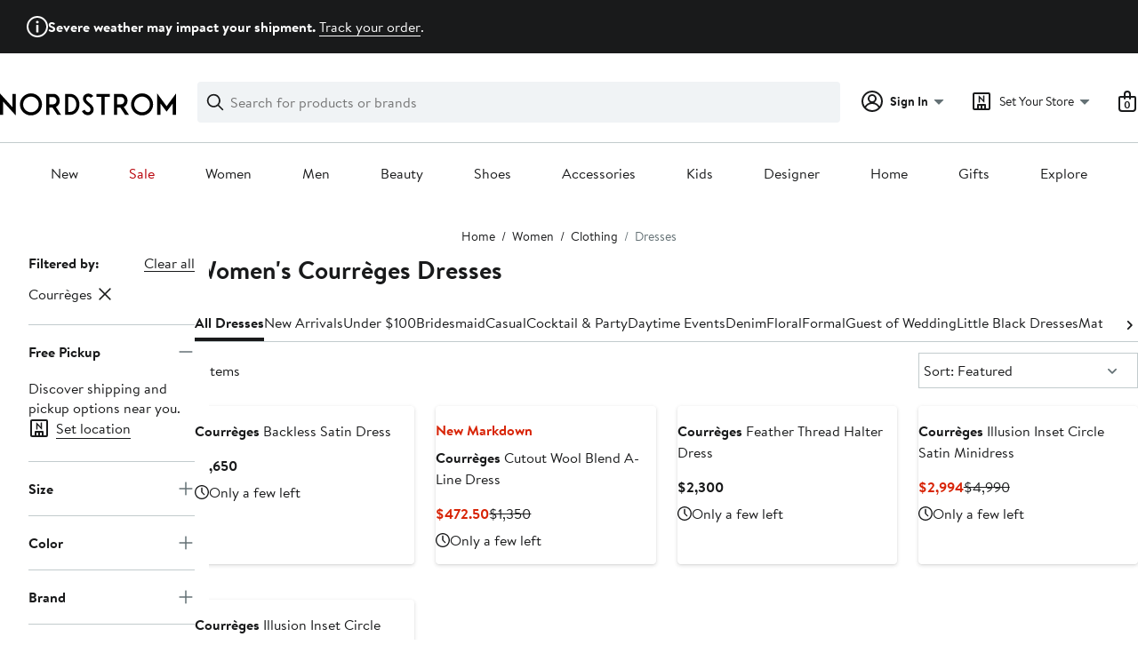

--- FILE ---
content_type: text/html;charset=utf-8
request_url: https://www.nordstrom.com/browse/women/clothing/dresses?filterByBrand=courreges
body_size: 49171
content:
<!DOCTYPE html><html lang="en-us" xml:lang="en-us"><head><style data-emotion="dls-global" data-s="">body { color: rgb(25, 26, 27); font-family: "Brandon Text", Arial, sans-serif; font-size: 1rem; } body :focus-visible { outline: rgb(21, 126, 100) solid 2px; outline-offset: 2px; } a:link, button { cursor: pointer; }</style><style data-emotion="dls 1hyfx7x" data-s="">.dls-1hyfx7x{display:none;}</style><style data-emotion="dls 1bev55k" data-s="">.dls-1bev55k path{fill:#000000;}</style><style data-emotion="dls 2nzfih" data-s="">.dls-2nzfih path{fill:#c2cbcd;}</style><style data-emotion="dls nrrlk3" data-s="">.dls-nrrlk3{font-family:Brandon Text,Arial,sans-serif;line-height:1.25rem;font-weight:400;font-size:0.875rem;letter-spacing:0em;}</style><style data-emotion="dls xont6a" data-s="">.dls-xont6a{background-color:transparent;border:0;box-sizing:content-box;display:inline;margin:0;padding:0;text-align:inherit;font-family:Brandon Text,Arial,sans-serif;line-height:1.5rem;font-weight:400;font-size:1rem;letter-spacing:0em;background-image:linear-gradient(currentColor, currentColor);-webkit-background-position:0% 100%;background-position:0% 100%;background-repeat:no-repeat;-webkit-background-size:0% 2px;background-size:0% 2px;cursor:pointer;position:relative;-webkit-text-decoration:none;text-decoration:none;color:#191a1b;}.dls-xont6a:hover,.dls-xont6a:focus{-webkit-background-size:100% 2px;background-size:100% 2px;}.dls-xont6a:focus-visible,.dls-xont6a:active{-webkit-background-size:100% 1px;background-size:100% 1px;}.dls-xont6a:focus{outline:none;}.dls-xont6a.focus-ring{outline-offset:2px;outline:2px solid #157e64;}@media screen and (prefers-reduced-motion: no-preference){.dls-xont6a{-webkit-transition:background 0.2s ease-in-out;transition:background 0.2s ease-in-out;}}</style><style data-emotion="dls hw5tth" data-s="">.dls-hw5tth{font-family:Brandon Text,Arial,sans-serif;line-height:1.25rem;font-weight:400;font-size:0.875rem;letter-spacing:0em;background-image:linear-gradient(currentColor, currentColor);-webkit-background-position:0% 100%;background-position:0% 100%;background-repeat:no-repeat;-webkit-background-size:0% 2px;background-size:0% 2px;cursor:pointer;position:relative;-webkit-text-decoration:none;text-decoration:none;color:#191a1b;}.dls-hw5tth:hover,.dls-hw5tth:focus{-webkit-background-size:100% 2px;background-size:100% 2px;}.dls-hw5tth:focus-visible,.dls-hw5tth:active{-webkit-background-size:100% 1px;background-size:100% 1px;}.dls-hw5tth:focus{outline:none;}.dls-hw5tth.focus-ring{outline-offset:2px;outline:2px solid #157e64;}@media screen and (prefers-reduced-motion: no-preference){.dls-hw5tth{-webkit-transition:background 0.2s ease-in-out;transition:background 0.2s ease-in-out;}}</style><style data-emotion="dls 14kp4cn" data-s="">.dls-14kp4cn{background-color:transparent;border:0;box-sizing:content-box;display:inline;margin:0;padding:0;text-align:inherit;font-family:Brandon Text,Arial,sans-serif;line-height:1.5rem;font-weight:400;font-size:1rem;letter-spacing:0em;background-image:linear-gradient(currentColor, currentColor);-webkit-background-position:0% 100%;background-position:0% 100%;background-repeat:no-repeat;-webkit-background-size:100% 1px;background-size:100% 1px;cursor:pointer;position:relative;-webkit-text-decoration:none;text-decoration:none;color:#191a1b;}.dls-14kp4cn:hover,.dls-14kp4cn:focus{-webkit-background-size:100% 2px;background-size:100% 2px;}.dls-14kp4cn:focus-visible,.dls-14kp4cn:active{-webkit-background-size:100% 1px;background-size:100% 1px;}.dls-14kp4cn:focus{outline:none;}.dls-14kp4cn.focus-ring{outline-offset:2px;outline:2px solid #157e64;}@media screen and (prefers-reduced-motion: no-preference){.dls-14kp4cn{-webkit-transition:background 0.2s ease-in-out;transition:background 0.2s ease-in-out;}}</style><style data-emotion="dls 2oodxe" data-s="">.dls-2oodxe{font-family:Brandon Text,Arial,sans-serif;line-height:2.25rem;font-weight:700;font-size:1.75rem;letter-spacing:0em;margin:0;}</style><style data-emotion="dls ogz194" data-s="">.dls-ogz194{font-family:Brandon Text,Arial,sans-serif;line-height:1.5rem;font-weight:400;font-size:1rem;letter-spacing:0em;background-image:linear-gradient(currentColor, currentColor);-webkit-background-position:0% 100%;background-position:0% 100%;background-repeat:no-repeat;-webkit-background-size:0% 2px;background-size:0% 2px;cursor:pointer;position:relative;-webkit-text-decoration:none;text-decoration:none;color:#191a1b;}.dls-ogz194:hover,.dls-ogz194:focus{-webkit-background-size:100% 2px;background-size:100% 2px;}.dls-ogz194:focus-visible,.dls-ogz194:active{-webkit-background-size:100% 1px;background-size:100% 1px;}.dls-ogz194:focus{outline:none;}.dls-ogz194.focus-ring{outline-offset:2px;outline:2px solid #157e64;}@media screen and (prefers-reduced-motion: no-preference){.dls-ogz194{-webkit-transition:background 0.2s ease-in-out;transition:background 0.2s ease-in-out;}}</style><style data-emotion="dls ihm460" data-s="">.dls-ihm460{font-family:Brandon Text,Arial,sans-serif;line-height:1.5rem;font-weight:400;font-size:1rem;letter-spacing:0em;}</style><style data-emotion="dls 1koa01x" data-s="">.dls-1koa01x{all:unset;-webkit-align-items:center;-webkit-box-align:center;-ms-flex-align:center;align-items:center;border-radius:4px;border-style:solid;border-width:2px;box-sizing:border-box;cursor:pointer;display:-webkit-inline-box;display:-webkit-inline-flex;display:-ms-inline-flexbox;display:inline-flex;gap:8px;-webkit-box-pack:center;-ms-flex-pack:center;-webkit-justify-content:center;justify-content:center;position:relative;touch-action:none;-webkit-user-select:none;-moz-user-select:none;-ms-user-select:none;user-select:none;z-index:0;background:#ffffff;border-color:#191a1b;color:#191a1b;line-height:1.25rem;min-width:0px;padding:8px;-webkit-flex-direction:row;-ms-flex-direction:row;flex-direction:row;font-size:0.875rem;font-weight:700;pointer-events:none;}.dls-1koa01x:disabled{opacity:0.2;}.dls-1koa01x::before{background-color:inherit;border-radius:inherit;border:inherit;box-sizing:inherit;content:'';cursor:inherit;display:inherit;position:absolute;top:-2px;bottom:-2px;left:-2px;right:-2px;touch-action:inherit;-webkit-user-select:inherit;-moz-user-select:inherit;-ms-user-select:inherit;user-select:inherit;z-index:-1;}.dls-1koa01x:focus{outline:none;}.dls-1koa01x.button-focus-ring{outline:2px solid #157e64;outline-offset:2px;}.dls-1koa01x:hover{background:#f0f3f5;}.dls-1koa01x:active{background:#dce3e6;}.dls-1koa01x path{fill:#191a1b;}.dls-1koa01x svg{height:20px;width:20px;}@media screen and (prefers-reduced-motion: no-preference){.dls-1koa01x:not(:disabled)::before{transform-style:preserve-3d;transform-origin:center;}@media screen and (min-width: 768px){.dls-1koa01x:hover:not(:disabled)::before{-webkit-transform:none;-moz-transform:none;-ms-transform:none;transform:none;}}}</style><style data-emotion="dls 7zjw72" data-s="">.dls-7zjw72{all:unset;-webkit-align-items:center;-webkit-box-align:center;-ms-flex-align:center;align-items:center;border-radius:4px;border-style:solid;border-width:2px;box-sizing:border-box;cursor:pointer;display:-webkit-inline-box;display:-webkit-inline-flex;display:-ms-inline-flexbox;display:inline-flex;gap:8px;-webkit-box-pack:center;-ms-flex-pack:center;-webkit-justify-content:center;justify-content:center;position:relative;touch-action:none;-webkit-user-select:none;-moz-user-select:none;-ms-user-select:none;user-select:none;z-index:0;background:#ffffff;border-color:#191a1b;color:#191a1b;line-height:1.25rem;min-width:0px;padding:8px;-webkit-flex-direction:row;-ms-flex-direction:row;flex-direction:row;font-size:0.875rem;font-weight:700;}.dls-7zjw72:disabled{opacity:0.2;}.dls-7zjw72::before{background-color:inherit;border-radius:inherit;border:inherit;box-sizing:inherit;content:'';cursor:inherit;display:inherit;position:absolute;top:-2px;bottom:-2px;left:-2px;right:-2px;touch-action:inherit;-webkit-user-select:inherit;-moz-user-select:inherit;-ms-user-select:inherit;user-select:inherit;z-index:-1;}.dls-7zjw72:focus{outline:none;}.dls-7zjw72.button-focus-ring{outline:2px solid #157e64;outline-offset:2px;}.dls-7zjw72:hover{background:#f0f3f5;}.dls-7zjw72:active{background:#dce3e6;}.dls-7zjw72 path{fill:#191a1b;}.dls-7zjw72 svg{height:20px;width:20px;}@media screen and (prefers-reduced-motion: no-preference){.dls-7zjw72:not(:disabled)::before{transform-style:preserve-3d;-webkit-transition:all 200ms ease-in-out;transition:all 200ms ease-in-out;transform-origin:center;}@media screen and (min-width: 768px){.dls-7zjw72:hover:not(:disabled)::before{-webkit-transform:translateZ(1px) rotate(0.001deg) scale(1.05, 1.05);-moz-transform:translateZ(1px) rotate(0.001deg) scale(1.05, 1.05);-ms-transform:translateZ(1px) rotate(0.001deg) scale(1.05, 1.05);transform:translateZ(1px) rotate(0.001deg) scale(1.05, 1.05);}}}</style><style data-emotion="dls 2ec0k7" data-s="">.dls-2ec0k7{font-family:Brandon Text,Arial,sans-serif;line-height:1.5rem;font-weight:400;font-size:1rem;letter-spacing:0em;color:inherit;cursor:pointer;-webkit-text-decoration:none;text-decoration:none;}.dls-2ec0k7:visited,.dls-2ec0k7:hover,.dls-2ec0k7:active{color:currentColor;}.dls-2ec0k7:focus{outline:none;}.dls-2ec0k7.focus-ring{outline-offset:2px;outline:2px solid #157e64;}</style><style data-emotion="dls 5erg28" data-s="">.dls-5erg28{font-family:Brandon Text,Arial,sans-serif;line-height:1.75rem;font-weight:700;font-size:1.25rem;letter-spacing:0em;margin:0;}</style><style data-emotion="dls 1hj63xl" data-s="">.dls-1hj63xl{all:unset;-webkit-align-items:center;-webkit-box-align:center;-ms-flex-align:center;align-items:center;border-radius:4px;border-style:solid;border-width:2px;box-sizing:border-box;cursor:pointer;display:-webkit-inline-box;display:-webkit-inline-flex;display:-ms-inline-flexbox;display:inline-flex;gap:8px;-webkit-box-pack:center;-ms-flex-pack:center;-webkit-justify-content:center;justify-content:center;position:relative;touch-action:none;-webkit-user-select:none;-moz-user-select:none;-ms-user-select:none;user-select:none;z-index:0;background:#191a1b;border-color:#191a1b;color:#ffffff;line-height:1.25rem;min-width:calc(2.5 * ((2 * (8px + 2px)) + 1.25rem));padding:8px 16px;-webkit-flex-direction:row;-ms-flex-direction:row;flex-direction:row;font-size:0.875rem;font-weight:700;}.dls-1hj63xl:disabled{opacity:0.2;}.dls-1hj63xl::before{background-color:inherit;border-radius:inherit;border:inherit;box-sizing:inherit;content:'';cursor:inherit;display:inherit;position:absolute;top:-2px;bottom:-2px;left:-2px;right:-2px;touch-action:inherit;-webkit-user-select:inherit;-moz-user-select:inherit;-ms-user-select:inherit;user-select:inherit;z-index:-1;}.dls-1hj63xl:focus{outline:none;}.dls-1hj63xl.button-focus-ring{outline:2px solid #157e64;outline-offset:2px;}.dls-1hj63xl:hover{background:#3e4142;border-color:#3e4142;-webkit-text-decoration:none;text-decoration:none;}.dls-1hj63xl:active{background:#2b2e2f;border-color:#2b2e2f;}.dls-1hj63xl path{fill:#ffffff;}.dls-1hj63xl svg{height:20px;width:20px;}@media screen and (prefers-reduced-motion: no-preference){.dls-1hj63xl:not(:disabled)::before{transform-style:preserve-3d;-webkit-transition:all 200ms ease-in-out;transition:all 200ms ease-in-out;transform-origin:center;}@media screen and (min-width: 768px){.dls-1hj63xl:hover:not(:disabled)::before{-webkit-transform:translateZ(1px) rotate(0.001deg) scale(1.02, 1.05);-moz-transform:translateZ(1px) rotate(0.001deg) scale(1.02, 1.05);-ms-transform:translateZ(1px) rotate(0.001deg) scale(1.02, 1.05);transform:translateZ(1px) rotate(0.001deg) scale(1.02, 1.05);}}}</style><style data-emotion="dls 13sdqpm" data-s="">.dls-13sdqpm{font-family:Brandon Text,Arial,sans-serif;line-height:1.25rem;font-weight:400;font-size:0.875rem;letter-spacing:0em;background-image:linear-gradient(currentColor, currentColor);-webkit-background-position:0% 100%;background-position:0% 100%;background-repeat:no-repeat;-webkit-background-size:100% 1px;background-size:100% 1px;cursor:pointer;position:relative;-webkit-text-decoration:none;text-decoration:none;color:#191a1b;}.dls-13sdqpm:hover,.dls-13sdqpm:focus{-webkit-background-size:100% 2px;background-size:100% 2px;}.dls-13sdqpm:focus-visible,.dls-13sdqpm:active{-webkit-background-size:100% 1px;background-size:100% 1px;}.dls-13sdqpm:focus{outline:none;}.dls-13sdqpm.focus-ring{outline-offset:2px;outline:2px solid #157e64;}@media screen and (prefers-reduced-motion: no-preference){.dls-13sdqpm{-webkit-transition:background 0.2s ease-in-out;transition:background 0.2s ease-in-out;}}</style><style data-emotion="dls k7jzsk" data-s="">.dls-k7jzsk{all:unset;-webkit-appearance:none;-moz-appearance:none;-ms-appearance:none;appearance:none;background:transparent;border-radius:0;color:inherit;cursor:pointer;font:inherit;padding:0;}.dls-k7jzsk:focus{outline:none;}.dls-k7jzsk.button-focus-ring{outline:2px solid #157e64;outline-offset:2px;}</style><style data-emotion="dls" data-s="">.dls-1sn1e2j { font-family: "Brandon Text", Arial, sans-serif; line-height: 1.75rem; font-weight: 400; font-size: 1.125rem; letter-spacing: 0em; } .dls-1m2jvd6 { color-scheme: unset; forced-color-adjust: unset; mask-image: unset; math-depth: unset; position: relative; position-anchor: unset; text-size-adjust: unset; appearance: unset; color: rgb(25, 26, 27); font-family: unset; font-feature-settings: unset; font-kerning: unset; font-optical-sizing: unset; font-palette: unset; font-size: 0.875rem; font-size-adjust: unset; font-stretch: unset; font-style: unset; font-synthesis: unset; font-variant: unset; font-variation-settings: unset; font-weight: 700; position-area: unset; text-orientation: unset; text-rendering: unset; text-spacing-trim: unset; -webkit-font-smoothing: unset; -webkit-locale: unset; -webkit-text-orientation: unset; -webkit-writing-mode: unset; writing-mode: unset; zoom: unset; accent-color: unset; align-content: unset; align-items: center; place-self: unset; anchor-name: unset; anchor-scope: unset; animation-composition: unset; animation: unset; app-region: unset; aspect-ratio: unset; backdrop-filter: unset; backface-visibility: unset; background: rgb(255, 255, 255); background-blend-mode: unset; baseline-shift: unset; baseline-source: unset; block-size: unset; border-block: unset; border-color: rgb(255, 255, 255); border-radius: 4px; border-style: solid; border-width: 2px; border-collapse: unset; border-end-end-radius: unset; border-end-start-radius: unset; border-image: unset; border-inline: unset; border-start-end-radius: unset; border-start-start-radius: unset; inset: unset; box-decoration-break: unset; box-shadow: unset; box-sizing: border-box; break-after: unset; break-before: unset; break-inside: unset; caption-side: unset; caret-color: unset; clear: unset; clip: unset; clip-path: unset; columns: unset; column-fill: unset; gap: 8px; column-rule: unset; column-span: unset; contain: unset; contain-intrinsic-block-size: unset; contain-intrinsic-size: unset; contain-intrinsic-inline-size: unset; container: unset; content: unset; content-visibility: unset; corner-shape: unset; corner-block-end-shape: unset; corner-block-start-shape: unset; counter-increment: unset; counter-reset: unset; counter-set: unset; cursor: pointer; display: inline-flex; dynamic-range-limit: unset; empty-cells: unset; field-sizing: unset; filter: unset; flex: unset; flex-direction: row; flex-wrap: unset; float: unset; grid: unset; grid-area: unset; height: unset; hyphenate-character: unset; hyphenate-limit-chars: unset; hyphens: unset; image-orientation: unset; image-rendering: unset; initial-letter: unset; inline-size: unset; inset-block: unset; inset-inline: unset; interpolate-size: unset; isolation: unset; justify-content: center; justify-items: unset; letter-spacing: unset; line-break: unset; line-height: 1.25rem; list-style: unset; margin-block: unset; margin: unset; margin-inline: unset; mask-clip: unset; mask-composite: unset; mask-mode: unset; mask-origin: unset; mask-repeat: unset; mask-size: unset; math-shift: unset; math-style: unset; max-block-size: unset; max-height: unset; max-inline-size: unset; max-width: unset; min-block-size: unset; min-height: unset; min-inline-size: unset; min-width: 0px; mix-blend-mode: unset; object-fit: unset; object-position: unset; object-view-box: unset; offset: unset; opacity: unset; order: unset; orphans: unset; outline: unset; outline-offset: unset; overflow-anchor: unset; overflow-block: unset; overflow-clip-margin: unset; overflow-inline: unset; overflow-wrap: unset; overflow: unset; overlay: unset; overscroll-behavior-block: unset; overscroll-behavior-inline: unset; overscroll-behavior: unset; padding-block: unset; padding: 8px; padding-inline: unset; page: unset; page-orientation: unset; perspective: unset; perspective-origin: unset; pointer-events: unset; position-try: unset; position-visibility: unset; print-color-adjust: unset; quotes: unset; reading-flow: unset; reading-order: unset; resize: unset; rotate: unset; ruby-align: unset; ruby-position: unset; scale: unset; scroll-behavior: unset; scroll-initial-target: unset; scroll-margin-block: unset; scroll-margin: unset; scroll-margin-inline: unset; scroll-marker-group: unset; scroll-padding-block: unset; scroll-padding: unset; scroll-padding-inline: unset; scroll-snap-align: unset; scroll-snap-stop: unset; scroll-snap-type: unset; scroll-timeline: unset; scrollbar-color: unset; scrollbar-gutter: unset; scrollbar-width: unset; shape-image-threshold: unset; shape-margin: unset; shape-outside: unset; size: unset; speak: unset; tab-size: unset; table-layout: unset; text-align: unset; text-align-last: unset; text-box: unset; text-combine-upright: unset; text-decoration: unset; text-decoration-skip-ink: unset; text-emphasis: unset; text-emphasis-position: unset; text-indent: unset; text-overflow: unset; text-shadow: unset; text-transform: unset; text-underline-offset: unset; text-underline-position: unset; text-wrap: unset; timeline-scope: unset; touch-action: none; transform: unset; transform-box: unset; transform-origin: unset; transform-style: unset; transition: unset; translate: unset; user-select: none; vertical-align: unset; view-timeline: unset; view-transition-class: unset; view-transition-name: unset; visibility: unset; border-spacing: unset; -webkit-box-align: center; -webkit-box-decoration-break: unset; -webkit-box-direction: unset; -webkit-box-flex: unset; -webkit-box-ordinal-group: unset; -webkit-box-orient: unset; -webkit-box-pack: center; -webkit-box-reflect: unset; -webkit-line-break: unset; -webkit-line-clamp: unset; -webkit-mask-box-image: unset; mask-position: unset; -webkit-rtl-ordering: unset; -webkit-ruby-position: unset; -webkit-tap-highlight-color: unset; -webkit-text-combine: unset; -webkit-text-decorations-in-effect: unset; -webkit-text-fill-color: unset; -webkit-text-security: unset; -webkit-text-stroke: unset; -webkit-user-drag: unset; white-space-collapse: unset; widows: unset; width: unset; will-change: unset; word-break: unset; word-spacing: unset; z-index: 0; } .dls-1m2jvd6:disabled { opacity: 0.2; } .dls-1m2jvd6::before { background-color: inherit; border-radius: inherit; border: inherit; box-sizing: inherit; content: ""; cursor: inherit; display: inherit; position: absolute; inset: -2px; touch-action: inherit; user-select: inherit; z-index: -1; } .dls-1m2jvd6:focus { outline: none; } .dls-1m2jvd6.button-focus-ring { outline: rgb(21, 126, 100) solid 2px; outline-offset: 2px; } .dls-1m2jvd6:hover { background: rgb(240, 243, 245); border-color: rgb(240, 243, 245); } .dls-1m2jvd6:active { background: rgb(220, 227, 230); border-color: rgb(220, 227, 230); } .dls-1m2jvd6 path { } .dls-1m2jvd6 svg { height: 20px; width: 20px; } @media screen and (prefers-reduced-motion: no-preference) {
  .dls-1m2jvd6:not(:disabled)::before { transform-style: preserve-3d; transition: 200ms ease-in-out; transform-origin: center center; }
  @media screen and (min-width: 768px) {
  .dls-1m2jvd6:hover:not(:disabled)::before { transform: translateZ(1px) rotate(0.001deg) scale(1.05, 1.05); }
}
}</style>
                        <title>Women&#39;s Courrèges Dresses | Nordstrom</title>
                        <meta data-react-helmet="true" charset="UTF-8"/><meta data-react-helmet="true" name="viewport" content="width=980"/><meta data-react-helmet="true" http-equiv="X-UA-Compatible" content="IE=edge,chrome=1"/><meta data-react-helmet="true" name="keywords" content="&#34;nordstrom&#34;"/><meta data-react-helmet="true" property="og:title" content="Women&#39;s Courrèges Dresses | Nordstrom"/><meta data-react-helmet="true" property="og:description" content="Find a great selection of Women&#39;s Courrèges Dresses at Nordstrom.com. Browse bridesmaids, cocktail, party, holiday, work and wedding guest dresses and more. Shop by length, style, color and brand."/><meta data-react-helmet="true" property="og:site_name" content="Nordstrom"/><meta data-react-helmet="true" property="og:type" content="website"/><meta data-react-helmet="true" name="description" content="Find a great selection of Women&#39;s Courrèges Dresses at Nordstrom.com. Browse bridesmaids, cocktail, party, holiday, work and wedding guest dresses and more. Shop by length, style, color and brand."/><meta data-react-helmet="true" id="page-team" property="page-team" content="sbn"/><meta data-react-helmet="true" property="og:url" content="https://www.nordstrom.com/browse/women/clothing/dresses?filterByBrand=courreges"/><meta data-react-helmet="true" name="robots" content="max-image-preview:large"/>
                        <link data-react-helmet="true" rel="canonical" href="https://www.nordstrom.com/browse/women/clothing/dresses?filterByBrand=courreges"/>
                        <meta property="fb:app_id" content="143447719050737"/>
                        <meta property="og:site_name" content="Nordstrom"/>
                        <meta property="og:type" content="website"/>
                        <link rel="preconnect" href="https://n.nordstrommedia.com/"/>
                        
    
    


                        
                        <link rel="stylesheet" type="text/css" href="/static/nordstrom/fonts/global-03.css"/>
                        




































































                        <link rel="stylesheet" href="/static/nordstrom/res/v3/efb36df0a69023ea.d5.css"/><link rel="stylesheet" href="/static/nordstrom/res/v3/8fee33812083eec1.d5.css"/><link rel="stylesheet" href="/static/nordstrom/res/v3/f75e7cff09f5abe8.d5.css"/><link rel="stylesheet" href="/static/nordstrom/res/v3/1384f6051751c573.d5.css"/><link rel="stylesheet" href="/static/nordstrom/res/v3/e2c3847426cedbde.d5.css"/><link rel="stylesheet" href="/static/nordstrom/res/v3/60a0aa68b44ad23f.d5.css"/><link rel="stylesheet" href="/static/nordstrom/res/v3/cb87e6654bb6653b.d5.css"/><link rel="stylesheet" href="/static/nordstrom/res/v3/c0715fff99403bb3.d5.css"/><link rel="stylesheet" href="/static/nordstrom/res/v3/0f92167aca5c71cf.d5.css"/><link rel="stylesheet" href="/static/nordstrom/res/v3/901b46e5e86f85dd.d5.css"/><link rel="stylesheet" href="/static/nordstrom/res/v3/5360f209d2c9550f.d5.css"/><link data-chunk="global-components" rel="stylesheet" href="/static/nordstrom/res/v3/18db376864a7bf30.d5.css"/>
                        <link rel="icon" href="//n.nordstrommedia.com/id/169f9507-47b3-44bc-9ad4-9244fe191523.png" sizes="16x16"/><link rel="icon" href="//n.nordstrommedia.com/id/69be546b-0c64-4cd0-8840-67a112d242d7.png" sizes="32x32"/><link rel="icon" href="//n.nordstrommedia.com/id/c4fb2a09-3657-4161-9b79-6412897d9399.png" sizes="96x96"/>
                        
                        
                        
                        




                        
                    <link rel="stylesheet" type="text/css" href="/static/nordstrom/res/v3/6679420fc36dee35.d5.css"/><script type="application/ld+json" data-react-helmet="true">{"@context":"https://schema.org/","@type":"BreadcrumbList","itemListElement":[{"@type":"ListItem","position":0,"name":"Home","item":"https://www.nordstrom.com/"},{"@type":"ListItem","position":1,"name":"Women","item":"https://www.nordstrom.com/browse/women"},{"@type":"ListItem","position":2,"name":"Clothing","item":"https://www.nordstrom.com/browse/women/clothing"},{"@type":"ListItem","position":3,"name":"Dresses","item":"https://www.nordstrom.com/browse/women/clothing/dresses"}]}</script></head>
                    <body>
                
<div id="root"><div id="dls-start-portal"></div><div data-testid="rating-star-map" class="dls-1hyfx7x"><svg xmlns="http://www.w3.org/2000/svg" id="full-star" width="24" height="24" fill="none" class="dls-1bev55k"><g><path fill="#000" d="M13.404 1.912c-.486-1.298-2.322-1.298-2.809 0l-2.3 6.133-6.543.292C.368 8.4-.2 10.145.884 11.01l5.122 4.082-1.744 6.314c-.37 1.335 1.116 2.415 2.273 1.65L12 19.446l5.465 3.61c1.157.765 2.642-.314 2.273-1.65l-1.744-6.314 5.122-4.082c1.084-.864.516-2.61-.868-2.672l-6.544-.292z"></path></g></svg><svg xmlns="http://www.w3.org/2000/svg" id="empty-star" width="24" height="24" fill="none" class="dls-2nzfih"><g><path fill="#000" d="M13.404 1.912c-.486-1.298-2.322-1.298-2.809 0l-2.3 6.133-6.543.292C.368 8.4-.2 10.145.884 11.01l5.122 4.082-1.744 6.314c-.37 1.335 1.116 2.415 2.273 1.65L12 19.446l5.465 3.61c1.157.765 2.642-.314 2.273-1.65l-1.744-6.314 5.122-4.082c1.084-.864.516-2.61-.868-2.672l-6.544-.292z"></path></g></svg><svg id="star-fraction-point-1" viewBox="0 0 24 24"><use href="#empty-star" x="0"></use><use href="#full-star" width="2.40" x="0"></use></svg><svg id="star-fraction-point-2" viewBox="0 0 24 24"><use href="#empty-star" x="0"></use><use href="#full-star" width="4.80" x="0"></use></svg><svg id="star-fraction-point-3" viewBox="0 0 24 24"><use href="#empty-star" x="0"></use><use href="#full-star" width="7.20" x="0"></use></svg><svg id="star-fraction-point-4" viewBox="0 0 24 24"><use href="#empty-star" x="0"></use><use href="#full-star" width="9.60" x="0"></use></svg><svg id="star-fraction-point-5" viewBox="0 0 24 24"><use href="#empty-star" x="0"></use><use href="#full-star" width="12.00" x="0"></use></svg><svg id="star-fraction-point-6" viewBox="0 0 24 24"><use href="#empty-star" x="0"></use><use href="#full-star" width="14.40" x="0"></use></svg><svg id="star-fraction-point-7" viewBox="0 0 24 24"><use href="#empty-star" x="0"></use><use href="#full-star" width="16.80" x="0"></use></svg><svg id="star-fraction-point-8" viewBox="0 0 24 24"><use href="#empty-star" x="0"></use><use href="#full-star" width="19.20" x="0"></use></svg><svg id="star-fraction-point-9" viewBox="0 0 24 24"><use href="#empty-star" x="0"></use><use href="#full-star" width="21.60" x="0"></use></svg><svg id="0-stars" viewBox="0 0 128 24"><use href="#empty-star" x="0"></use><use href="#empty-star" x="26"></use><use href="#empty-star" x="52"></use><use href="#empty-star" x="78"></use><use href="#empty-star" x="104"></use></svg><svg id="1-stars" viewBox="0 0 128 24"><use href="#full-star" x="0"></use><use href="#empty-star" x="26"></use><use href="#empty-star" x="52"></use><use href="#empty-star" x="78"></use><use href="#empty-star" x="104"></use></svg><svg id="2-stars" viewBox="0 0 128 24"><use href="#full-star" x="0"></use><use href="#full-star" x="26"></use><use href="#empty-star" x="52"></use><use href="#empty-star" x="78"></use><use href="#empty-star" x="104"></use></svg><svg id="3-stars" viewBox="0 0 128 24"><use href="#full-star" x="0"></use><use href="#full-star" x="26"></use><use href="#full-star" x="52"></use><use href="#empty-star" x="78"></use><use href="#empty-star" x="104"></use></svg><svg id="4-stars" viewBox="0 0 128 24"><use href="#full-star" x="0"></use><use href="#full-star" x="26"></use><use href="#full-star" x="52"></use><use href="#full-star" x="78"></use><use href="#empty-star" x="104"></use></svg><svg id="5-stars" viewBox="0 0 128 24"><use href="#full-star" x="0"></use><use href="#full-star" x="26"></use><use href="#full-star" x="52"></use><use href="#full-star" x="78"></use><use href="#full-star" x="104"></use></svg></div><div class="brand-nordstrom navigation-mouse browser-unknown-browser browser-unknown-browser-0 os-unknown"><section id="layer-1" class="vYF33 remUw" style="left: 0px; top: 0px; position: relative; z-index: 5;"><a class="BK8bF OfW5X" href="#main-content-start">Skip navigation</a><section class="TqINp"><div class="BwqBX yEUew undefined"><section class="vH1fA GIF40 mNBr0"><div><svg xmlns="http://www.w3.org/2000/svg" width="24px" height="24px" fill="none" viewBox="0 0 24 24" data-testid="svg_IconStatusInfoOutlined" class="TuMqk"><g fill="#191A1B" clip-path="url(#clip0_916_5793)"><path d="M11.255 18.604a.43.43 0 0 1-.415-.416v-7.886c0-.246.207-.415.415-.415h1.528c.208 0 .415.17.415.415v7.886a.43.43 0 0 1-.415.416zM13.5 6.887c0 .83-.66 1.509-1.51 1.509-.848 0-1.49-.68-1.49-1.51s.642-1.49 1.49-1.49c.85 0 1.51.66 1.51 1.49"></path><path fill-rule="evenodd" d="M12 0C5.373 0 0 5.373 0 12s5.373 12 12 12 12-5.373 12-12S18.627 0 12 0M2 12C2 6.477 6.477 2 12 2s10 4.477 10 10-4.477 10-10 10S2 17.523 2 12" clip-rule="evenodd"></path></g><defs><clipPath id="clip0_916_5793"><path fill="#fff" d="M0 0h24v24H0z"></path></clipPath></defs></svg></div><div><p><strong>Severe weather may impact your shipment. </strong><a title="Track your order" href="https://www.nordstrom.com/signin/order-lookup">Track your order</a>.</p></div></section><div id="global-header-desktop" class="U1Dgu"><div class="nrGtK"><a aria-label="Nordstrom Logo" class="hxAfD zsHE4 aAjtM QkgQO ayGrI" href="/"><figure arialabel="Nordstrom Logo" aria-label="Nordstrom Logo" class="rq8ns"></figure></a><section id="keyword-search-desktop" class="VZ3iE lFMuy"><div class="DZQ3D" id="controls-keyword-search-popover" aria-controls="keyword-search-popover" style="position: relative;"><form id="keyword-search-form" class="Q0pMB" role="search" aria-label="Search"><input id="search-origin" name="origin" type="hidden" value="keywordsearch"/><div class="bAwLN"><div class="y4A01" id="search-icon"><svg xmlns="http://www.w3.org/2000/svg" width="20px" height="20px" fill="none" viewBox="0 0 24 24" data-testid="svg_IconSearch" class="y4A01"><path fill="#191A1B" fill-rule="evenodd" d="M10 1a9 9 0 1 0 5.618 16.032l5.675 5.675a1 1 0 0 0 1.414-1.414l-5.675-5.675A9 9 0 0 0 10 1m-7 9a7 7 0 1 1 14 0 7 7 0 0 1-14 0" clip-rule="evenodd"></path></svg></div><label class="HkUpL OfW5X" for="keyword-search-input">Search</label><input id="keyword-search-input" class="RTf5v" aria-labelledby="keyword-search-input-label" name="keyword" type="search" autocomplete="off" placeholder="Search for products or brands" maxlength="140" value=""/><label class="HkUpL OfW5X" for="reset-search">Clear</label><button class="TBFPu HkUpL OfW5X" aria-labelledby="reset-search-label" type="reset" role="button" tabindex="-1" id="clear-search-icon"><span class="KZOz4 OfW5X">Clear Search Text</span><svg xmlns="http://www.w3.org/2000/svg" width="20px" height="20px" fill="none" viewBox="0 0 24 24" data-testid="svg_IconClose" class="GgTxN"><path fill="#191A1B" d="M4.293 4.293a1 1 0 0 1 1.414 0L12 10.586l6.293-6.293a1 1 0 1 1 1.414 1.414L13.414 12l6.293 6.293a1 1 0 0 1-1.414 1.414L12 13.414l-6.293 6.293a1 1 0 0 1-1.414-1.414L10.586 12 4.293 5.707a1 1 0 0 1 0-1.414"></path></svg></button></div></form></div><span id="keyword-search-popover" class="jTZe7 OfW5X"></span></section><div class="XOPRB"><div aria-describedby="account-detail"><div class="I9hNe" id="controls-account-links" aria-controls="account-links" style="position: relative;"><div class="r6E25 dls-nrrlk3"><svg xmlns="http://www.w3.org/2000/svg" width="24px" height="24px" fill="none" viewBox="0 0 24 24" data-testid="svg_IconPersonOutlined" class="k1KQu"><g clip-path="url(#clip0_916_3722)"><path fill="#191A1B" fill-rule="evenodd" d="M0 12C0 5.373 5.373 0 12 0s12 5.373 12 12-5.373 12-12 12S0 18.627 0 12m3.647 5.5A9.95 9.95 0 0 1 2 12C2 6.477 6.477 2 12 2s10 4.477 10 10a9.95 9.95 0 0 1-1.648 5.501 10 10 0 0 0-5.836-4.18 5 5 0 1 0-5.032 0 10 10 0 0 0-5.837 4.18m1.347 1.636A9.97 9.97 0 0 0 12 22c2.728 0 5.2-1.092 7.005-2.863a8 8 0 0 0-14.01-.001M12 6a3 3 0 1 0 0 6 3 3 0 0 0 0-6" clip-rule="evenodd"></path></g><defs><clipPath id="clip0_916_3722"><path fill="#fff" d="M0 0h24v24H0z"></path></clipPath></defs></svg><b>Sign In</b><svg xmlns="http://www.w3.org/2000/svg" width="24px" height="24px" fill="none" viewBox="0 0 24 24" data-testid="svg_IconCaretDown" class="xTDVg"><path fill="#191A1B" d="m12.53 15.47 4.617-4.616a.5.5 0 0 0-.354-.854H7.207a.5.5 0 0 0-.353.854l4.616 4.616a.75.75 0 0 0 1.06 0"></path></svg></div></div><span id="account-links" class="jTZe7 OfW5X"></span></div><div class="fiABw VjRzV"><svg xmlns="http://www.w3.org/2000/svg" width="24px" height="24px" fill="none" viewBox="0 0 24 24" data-testid="svg_IconStoreNordstromOutlined" class="bXadl"><path fill="#191A1B" d="M8.89 13.438a.22.22 0 0 1-.213-.214V5.652c0-.112.101-.202.214-.202h.169c.078 0 .135.022.19.079l4.59 4.893h.023V5.776c0-.112.09-.214.214-.214h1.035c.113 0 .214.102.214.214v7.572c0 .112-.101.202-.214.202h-.157a.25.25 0 0 1-.192-.079l-4.612-5.085h-.023v4.838c0 .112-.09.213-.213.213z"></path><path fill="#191A1B" fill-rule="evenodd" d="M4 2a2 2 0 0 0-2 2v16a2 2 0 0 0 2 2h16a2 2 0 0 0 2-2V4a2 2 0 0 0-2-2zm16 2H4v16h3v-4a1 1 0 0 1 1-1h8a1 1 0 0 1 1 1v4h3zm-9 16H9v-3h2zm4 0h-2v-3h2z" clip-rule="evenodd"></path></svg><button type="button" class="dls-xont6a"><div class="PETeY">Set Your Store<svg xmlns="http://www.w3.org/2000/svg" width="24px" height="24px" fill="none" viewBox="0 0 24 24" data-testid="svg_IconCaretDown" class="y7rtt"><path fill="#191A1B" d="m12.53 15.47 4.617-4.616a.5.5 0 0 0-.354-.854H7.207a.5.5 0 0 0-.353.854l4.616 4.616a.75.75 0 0 0 1.06 0"></path></svg></div></button></div><div class="VjRzV"><div class="_15Ld"><span id="shopping-bag-popover" class="jTZe7 OfW5X"></span><a class="_VrDR shopping-bag-links undefined" href="/shopping-bag" id="controls-shopping-bag-popover" aria-controls="shopping-bag-popover" style="position: relative;"><svg xmlns="http://www.w3.org/2000/svg" width="24px" height="24px" fill="none" viewBox="0 0 24 24" data-testid="svg_IconShoppingBagNumberOutlined" class="lvL2s" role="img" title="Shopping Bag"><path fill="#191A1B" fill-rule="evenodd" d="M12 0a4 4 0 0 0-4 4v2H4a2 2 0 0 0-2 2v12a4 4 0 0 0 4 4h12a4 4 0 0 0 4-4V8a2 2 0 0 0-2-2h-4V4a4 4 0 0 0-4-4m2 8v1a1 1 0 1 0 2 0V8h4v12a2 2 0 0 1-2 2H6a2 2 0 0 1-2-2V8h4v1a1 1 0 0 0 2 0V8zm0-2V4a2 2 0 1 0-4 0v2z" clip-rule="evenodd"></path></svg><span class="X4gwf">0</span></a></div></div></div></div><hr class="v_ULg"/><nav aria-label="Site Navigation" class="kRlHr"><ul data-key-right="true"><li><button id="flyout-anchor-index-control-0" aria-controls="GlobalDesktopNavFlyout" class="CaTY6 mFJ7c _3njsS ayGrI _3njsS ayGrI">New</button></li><li><button id="flyout-anchor-index-control-1" aria-controls="GlobalDesktopNavFlyout" class="CaTY6 lSTmN mFJ7c _3njsS ayGrI _3njsS ayGrI">Sale</button></li><li><button id="flyout-anchor-index-control-2" aria-controls="GlobalDesktopNavFlyout" class="CaTY6 mFJ7c _3njsS ayGrI _3njsS ayGrI">Women</button></li><li><button id="flyout-anchor-index-control-3" aria-controls="GlobalDesktopNavFlyout" class="CaTY6 mFJ7c _3njsS ayGrI _3njsS ayGrI">Men</button></li><li><button id="flyout-anchor-index-control-4" aria-controls="GlobalDesktopNavFlyout" class="CaTY6 mFJ7c _3njsS ayGrI _3njsS ayGrI">Beauty</button></li><li><button id="flyout-anchor-index-control-5" aria-controls="GlobalDesktopNavFlyout" class="CaTY6 mFJ7c _3njsS ayGrI _3njsS ayGrI">Shoes</button></li><li><button id="flyout-anchor-index-control-6" aria-controls="GlobalDesktopNavFlyout" class="CaTY6 mFJ7c _3njsS ayGrI _3njsS ayGrI">Accessories</button></li><li><button id="flyout-anchor-index-control-7" aria-controls="GlobalDesktopNavFlyout" class="CaTY6 mFJ7c _3njsS ayGrI _3njsS ayGrI">Kids</button></li><li><button id="flyout-anchor-index-control-8" aria-controls="GlobalDesktopNavFlyout" class="CaTY6 mFJ7c _3njsS ayGrI _3njsS ayGrI">Designer</button></li><li><button id="flyout-anchor-index-control-9" aria-controls="GlobalDesktopNavFlyout" class="CaTY6 mFJ7c _3njsS ayGrI _3njsS ayGrI">Home</button></li><li><button id="flyout-anchor-index-control-10" aria-controls="GlobalDesktopNavFlyout" class="CaTY6 mFJ7c _3njsS ayGrI _3njsS ayGrI">Gifts</button></li><li><button id="flyout-anchor-index-control-11" aria-controls="GlobalDesktopNavFlyout" class="CaTY6 mFJ7c _3njsS ayGrI _3njsS ayGrI">Explore</button></li></ul></nav><nav id="GlobalDesktopNavFlyout" aria-label="sub-navigation" class="i7Hgd" role="navigation"><style></style><div class="ZAHWm KysA_" style="animation-name: flyoutAnimationOut; height: auto; top: 230.094px;"><div class="U_Vu3 dx7Ke KysA_" style="animation-name: flyoutContentsAnimationOut;"><div class="aXrua KysA_"><div class="UYr2M fWRC1 XKOT5"><ul class="L9PTf"><li class="cro1h"><a href="/browse/new" class="ZDzTL _3njsS ayGrI">All New</a></li><li class="Bn6xe wZFQY fb2tH"><h3 class="kb32p"> <a href="/browse/women/bold-colors" class="ZDzTL _3njsS ayGrI">On Trend: Fresh Prep Pop</a> </h3></li><li class="Bn6xe wZFQY Wpe5J"><h3 class="kb32p"> <a href="/browse/women/womens-trends-4" class="ZDzTL _3njsS ayGrI">On Trend: Polka Dots</a> </h3></li><li class="Bn6xe wZFQY fb2tH"><h3 class="kb32p"> <a href="/browse/new-brands" class="ZDzTL _3njsS ayGrI">New to Nordstrom</a> </h3></li><li class="Bn6xe m_qRs"><a href="/brands/odd-muse" class="ZDzTL _3njsS ayGrI">Odd Muse</a></li><li class="Bn6xe m_qRs Wpe5J"><a href="/brands/ralph-lauren/team-usa" class="ZDzTL _3njsS ayGrI">Polo Ralph Lauren Team USA Collection</a></li><li class="Bn6xe wZFQY fb2tH"><h3 class="kb32p"> <a href="/browse/designer/pre-owned-designer" class="ZDzTL _3njsS ayGrI">Rebag: Pre-Owned Designer</a> </h3></li><li class="Bn6xe m_qRs"><a href="/brands/pre-owned-hermes" class="ZDzTL _3njsS ayGrI">Pre-Owned Hermes</a></li><li class="Bn6xe m_qRs Wpe5J"><a href="/brands/pre-owned-goyard" class="ZDzTL _3njsS ayGrI">Pre-Owned Goyard</a></li></ul><ul class="L9PTf"><li class="Bn6xe wZFQY"><h3 class="kb32p"> <a href="/browse/women/new" class="ZDzTL _3njsS ayGrI">Women</a> </h3></li><li class="Bn6xe m_qRs"><a href="/browse/women/new/under-100" class="ZDzTL _3njsS ayGrI">Under $100</a></li><li class="Bn6xe m_qRs"><a href="/browse/women/new/clothing" class="ZDzTL _3njsS ayGrI">Clothing</a></li><li class="Bn6xe m_qRs"><a href="/browse/women/clothing/dresses/new" class="ZDzTL _3njsS ayGrI">Dresses</a></li><li class="Bn6xe m_qRs"><a href="/browse/shoes/new/women" class="ZDzTL _3njsS ayGrI">Shoes</a></li><li class="Bn6xe m_qRs"><a href="/browse/women/new/handbags" class="ZDzTL _3njsS ayGrI">Handbags &amp; Wallets</a></li><li class="Bn6xe m_qRs"><a href="/browse/women/new/jewelry" class="ZDzTL _3njsS ayGrI">Jewelry</a></li><li class="Bn6xe m_qRs"><a href="/browse/women/new/accessories" class="ZDzTL _3njsS ayGrI">Accessories</a></li><li class="Bn6xe m_qRs Wpe5J"><a href="/browse/women/clothing/plus-size/new" class="ZDzTL _3njsS ayGrI">Plus-Size Clothing</a></li></ul><ul class="L9PTf"><li class="Bn6xe wZFQY"><h3 class="kb32p"> <a href="/browse/men/new" class="ZDzTL _3njsS ayGrI">Men</a> </h3></li><li class="Bn6xe m_qRs"><a href="/browse/men/new/under-100" class="ZDzTL _3njsS ayGrI">Under $100</a></li><li class="Bn6xe m_qRs"><a href="/browse/men/new/clothing" class="ZDzTL _3njsS ayGrI">Clothing</a></li><li class="Bn6xe m_qRs"><a href="/browse/shoes/new/men" class="ZDzTL _3njsS ayGrI">Shoes</a></li><li class="Bn6xe m_qRs"><a href="/browse/men/new/accessories" class="ZDzTL _3njsS ayGrI">Accessories</a></li><li class="Bn6xe m_qRs Wpe5J"><a href="/browse/men/big-tall/new" class="ZDzTL _3njsS ayGrI">Big &amp; Tall</a></li></ul><ul class="L9PTf"><li class="Bn6xe wZFQY Wpe5J"><h3 class="kb32p"> <a href="/browse/beauty/new" class="ZDzTL _3njsS ayGrI">Beauty</a> </h3></li><li class="Bn6xe wZFQY Wpe5J"><h3 class="kb32p"> <a href="/browse/kids/new" class="ZDzTL _3njsS ayGrI">Kids</a> </h3></li><li class="Bn6xe wZFQY Wpe5J"><h3 class="kb32p"> <a href="/browse/designer/new" class="ZDzTL _3njsS ayGrI">Designer</a> </h3></li><li class="Bn6xe wZFQY Wpe5J"><h3 class="kb32p"> <a href="/browse/home/new" class="ZDzTL _3njsS ayGrI">Home</a> </h3></li></ul><div class="L9PTf"><div class="wdavU"><a class="UUHiq hXdB6 QkgQO ayGrI" href="/browse/women/spring-and-fall-essentials"><img src="https://n.nordstrommedia.com/id/AMPID.png https://n.nordstrommedia.com/it/be2fb9df-56be-4934-b02c-89b8045edb19.jpg" alt=""/></a><a href="/browse/women/spring-and-fall-essentials" class="hXdB6 MsKSX ayGrI">Get Inspired</a></div></div></div><button aria-label="close" class="YYqrk"><svg xmlns="http://www.w3.org/2000/svg" width="24px" height="24px" fill="none" viewBox="0 0 24 24" data-testid="svg_IconClose"><path fill="#191A1B" d="M4.293 4.293a1 1 0 0 1 1.414 0L12 10.586l6.293-6.293a1 1 0 1 1 1.414 1.414L13.414 12l6.293 6.293a1 1 0 0 1-1.414 1.414L12 13.414l-6.293 6.293a1 1 0 0 1-1.414-1.414L10.586 12 4.293 5.707a1 1 0 0 1 0-1.414"></path></svg></button></div></div></div><style></style><div class="ZAHWm KysA_" style="animation-name: flyoutAnimationOut; height: auto; top: 230.094px;"><div class="U_Vu3 dx7Ke KysA_" style="animation-name: flyoutContentsAnimationOut;"><div class="aXrua KysA_"><div class="UYr2M fWRC1 XKOT5"><ul class="L9PTf"><li class="cro1h"><a href="/browse/sale" class="ZDzTL _3njsS ayGrI">All Sale</a></li><li class="Bn6xe wZFQY fb2tH"><h3 class="kb32p"> <a href="/browse/sale/new-markdowns" class="ZDzTL _3njsS ayGrI">New Markdowns</a> </h3></li><li class="Bn6xe wZFQY fb2tH"><h3 class="kb32p"> <a href="/browse/sale/bestsellers" class="ZDzTL _3njsS ayGrI">Bestsellers</a> </h3></li><li class="Bn6xe wZFQY fb2tH"><h3 class="kb32p"> <a href="/browse/sale/cashmere" class="ZDzTL _3njsS ayGrI">Cashmere Deals</a> </h3></li><li class="Bn6xe wZFQY fb2tH"><h3 class="kb32p"> <a href="/browse/sale/cold-weather-sale" class="ZDzTL _3njsS ayGrI">Cold Weather Sale</a> </h3></li><li class="Bn6xe wZFQY fb2tH"><h3 class="kb32p"> <a href="/browse/sale/under-100" class="ZDzTL _3njsS ayGrI">Under $100</a> </h3></li><li class="Bn6xe wZFQY Wpe5J"><h3 class="kb32p"> <a href="/browse/sale/under-50" class="ZDzTL _3njsS ayGrI">Under $50</a> </h3></li></ul><ul class="L9PTf"><li class="Bn6xe wZFQY"><h3 class="kb32p"> <a href="/browse/sale/women" class="ZDzTL _3njsS ayGrI">Women</a> </h3></li><li class="Bn6xe m_qRs"><a href="/browse/sale/new-markdowns/women" class="ZDzTL _3njsS ayGrI">New Markdowns</a></li><li class="Bn6xe m_qRs"><a href="/browse/sale/women/clothing" class="ZDzTL _3njsS ayGrI">Clothing</a></li><li class="Bn6xe m_qRs"><a href="/browse/sale/women/shoes" class="ZDzTL _3njsS ayGrI">Shoes</a></li><li class="Bn6xe m_qRs"><a href="/browse/sale/women/handbags" class="ZDzTL _3njsS ayGrI">Handbags &amp; Wallets</a></li><li class="Bn6xe m_qRs"><a href="/browse/sale/women/jewelry" class="ZDzTL _3njsS ayGrI">Jewelry</a></li><li class="Bn6xe m_qRs"><a href="/browse/sale/women/accessories" class="ZDzTL _3njsS ayGrI">Accessories</a></li><li class="Bn6xe m_qRs"><a href="/browse/sale/beauty" class="ZDzTL _3njsS ayGrI">Beauty</a></li><li class="Bn6xe m_qRs Wpe5J"><a href="/browse/sale/women/contemporary" class="ZDzTL _3njsS ayGrI">Contemporary</a></li><li class="Bn6xe m_qRs"><a href="/browse/sale/women/plus-size" class="ZDzTL _3njsS ayGrI">Plus</a></li><li class="Bn6xe m_qRs"><a href="/browse/sale/women/petite" class="ZDzTL _3njsS ayGrI">Petite</a></li><li class="Bn6xe m_qRs Wpe5J"><a href="/browse/sale/women/maternity" class="ZDzTL _3njsS ayGrI">Maternity</a></li></ul><ul class="L9PTf"><li class="Bn6xe wZFQY"><h3 class="kb32p"> <a href="/browse/sale/men" class="ZDzTL _3njsS ayGrI">Men</a> </h3></li><li class="Bn6xe m_qRs"><a href="/browse/sale/new-markdowns/men" class="ZDzTL _3njsS ayGrI">New Markdowns</a></li><li class="Bn6xe m_qRs"><a href="/browse/sale/men/clothing" class="ZDzTL _3njsS ayGrI">Clothing</a></li><li class="Bn6xe m_qRs"><a href="/browse/sale/men/shoes" class="ZDzTL _3njsS ayGrI">Shoes</a></li><li class="Bn6xe m_qRs"><a href="/browse/sale/men/accessories" class="ZDzTL _3njsS ayGrI">Accessories</a></li><li class="Bn6xe m_qRs"><a href="/browse/sale/men/grooming" class="ZDzTL _3njsS ayGrI">Grooming &amp; Cologne</a></li><li class="Bn6xe m_qRs Wpe5J"><a href="/browse/sale/men/mens-contemporary" class="ZDzTL _3njsS ayGrI">Contemporary</a></li><li class="Bn6xe m_qRs Wpe5J"><a href="/browse/sale/men/big-tall" class="ZDzTL _3njsS ayGrI">Big &amp; Tall</a></li><li class="Bn6xe wZFQY"><h3 class="kb32p"> <a href="/browse/sale/beauty" class="ZDzTL _3njsS ayGrI">Beauty</a> </h3></li><li class="Bn6xe m_qRs"><a href="/browse/sale/beauty/fragrance" class="ZDzTL _3njsS ayGrI">Fragrance</a></li><li class="Bn6xe m_qRs"><a href="/browse/sale/beauty/gift-sets" class="ZDzTL _3njsS ayGrI">Gifts &amp; Sets</a></li><li class="Bn6xe m_qRs"><a href="/browse/sale/beauty/makeup" class="ZDzTL _3njsS ayGrI">Makeup</a></li><li class="Bn6xe m_qRs Wpe5J"><a href="/browse/sale/beauty/skincare" class="ZDzTL _3njsS ayGrI">Skin Care</a></li></ul><ul class="L9PTf"><li class="Bn6xe wZFQY"><h3 class="kb32p"> <a href="/browse/sale/kids" class="ZDzTL _3njsS ayGrI">Kids</a> </h3></li><li class="Bn6xe m_qRs"><a href="/browse/sale/new-markdowns/kids" class="ZDzTL _3njsS ayGrI">New Markdowns</a></li><li class="Bn6xe m_qRs"><a href="/browse/sale/kids/girls" class="ZDzTL _3njsS ayGrI">Girls</a></li><li class="Bn6xe m_qRs"><a href="/browse/sale/kids/boys" class="ZDzTL _3njsS ayGrI">Boys</a></li><li class="Bn6xe m_qRs"><a href="/browse/sale/kids/baby" class="ZDzTL _3njsS ayGrI">Baby</a></li><li class="Bn6xe m_qRs"><a href="/browse/sale/kids/baby-gear" class="ZDzTL _3njsS ayGrI">Baby Gear &amp; Essentials</a></li><li class="Bn6xe m_qRs"><a href="/browse/sale/kids/shoes" class="ZDzTL _3njsS ayGrI">Shoes</a></li><li class="Bn6xe m_qRs Wpe5J"><a href="/browse/sale/kids/toys" class="ZDzTL _3njsS ayGrI">Toys</a></li><li class="Bn6xe wZFQY"><h3 class="kb32p"> <a href="/browse/sale/designer" class="ZDzTL _3njsS ayGrI">Designer</a> </h3></li><li class="Bn6xe m_qRs"><a href="/browse/sale/new-markdowns/designer" class="ZDzTL _3njsS ayGrI">New Markdowns</a></li><li class="Bn6xe m_qRs"><a href="/browse/sale/designer/women" class="ZDzTL _3njsS ayGrI">Women</a></li><li class="Bn6xe m_qRs"><a href="/browse/sale/designer/men" class="ZDzTL _3njsS ayGrI">Men</a></li><li class="Bn6xe m_qRs Wpe5J"><a href="/browse/sale/designer/kids" class="ZDzTL _3njsS ayGrI">Kids</a></li></ul><ul class="L9PTf"><li class="Bn6xe wZFQY"><h3 class="kb32p"> <a href="/browse/sale/home" class="ZDzTL _3njsS ayGrI">Home</a> </h3></li><li class="Bn6xe m_qRs"><a href="/browse/sale/home/bedding" class="ZDzTL _3njsS ayGrI">Bedding</a></li><li class="Bn6xe m_qRs"><a href="/browse/sale/home/decor" class="ZDzTL _3njsS ayGrI">Decor</a></li><li class="Bn6xe m_qRs Wpe5J"><a href="/browse/sale/home/tabletop-kitchen" class="ZDzTL _3njsS ayGrI">Tabletop &amp; Kitchen</a></li><li class="Bn6xe wZFQY"><h3 class="kb32p"> <a href="/browse/sale/gifts" class="ZDzTL _3njsS ayGrI">Gifts on Sale</a> </h3></li><li class="Bn6xe m_qRs"><a href="/browse/sale/gifts/women" class="ZDzTL _3njsS ayGrI">Women</a></li><li class="Bn6xe m_qRs"><a href="/browse/sale/gifts/men" class="ZDzTL _3njsS ayGrI">Men</a></li><li class="Bn6xe m_qRs"><a href="/browse/sale/gifts/kids" class="ZDzTL _3njsS ayGrI">Kids &amp; Babies</a></li><li class="Bn6xe m_qRs Wpe5J"><a href="/browse/sale/gifts/young-adult" class="ZDzTL _3njsS ayGrI">Teens</a></li></ul><div class="L9PTf"><div class="wdavU"><a class="UUHiq hXdB6 QkgQO ayGrI" href="/browse/sale"><img src="https://n.nordstrommedia.com/id/dd8610f8-e491-4ec1-9a1a-b39b6f04d3b8.png" alt=""/></a><a href="/browse/sale" class="hXdB6 MsKSX ayGrI">Sale</a></div></div></div><button aria-label="close" class="YYqrk"><svg xmlns="http://www.w3.org/2000/svg" width="24px" height="24px" fill="none" viewBox="0 0 24 24" data-testid="svg_IconClose"><path fill="#191A1B" d="M4.293 4.293a1 1 0 0 1 1.414 0L12 10.586l6.293-6.293a1 1 0 1 1 1.414 1.414L13.414 12l6.293 6.293a1 1 0 0 1-1.414 1.414L12 13.414l-6.293 6.293a1 1 0 0 1-1.414-1.414L10.586 12 4.293 5.707a1 1 0 0 1 0-1.414"></path></svg></button></div></div></div><style></style><div class="ZAHWm KysA_" style="animation-name: flyoutAnimationOut; height: auto; top: 230.094px;"><div class="U_Vu3 dx7Ke KysA_" style="animation-name: flyoutContentsAnimationOut;"><div class="aXrua KysA_"><div class="UYr2M fWRC1 XKOT5"><ul class="L9PTf"><li class="cro1h"><a href="/browse/women" class="ZDzTL _3njsS ayGrI">All Women</a></li><li class="Bn6xe wZFQY fb2tH"><h3 class="kb32p"> <a href="/browse/women/new" class="ZDzTL _3njsS ayGrI">New Arrivals</a> </h3></li><li class="Bn6xe wZFQY fb2tH"><h3 class="kb32p"> <a href="/browse/sale/women" class="ZDzTL _3njsS ayGrI">Women&#39;s Sale</a> </h3></li><li class="Bn6xe wZFQY fb2tH"><h3 class="kb32p"> <a href="/browse/gifts/for-her" class="ZDzTL _3njsS ayGrI">Gifts for Her</a> </h3></li><li class="Bn6xe wZFQY fb2tH"><h3 class="kb32p"> <a href="/browse/women/under-100" class="ZDzTL _3njsS ayGrI">Under $100</a> </h3></li><li class="Bn6xe wZFQY fb2tH"><h3 class="kb32p"> <a href="/browse/wellness/women" class="ZDzTL _3njsS ayGrI">Wellness</a> </h3></li><li class="Bn6xe wZFQY fb2tH"><h3 class="kb32p"> <a href="/browse/women/spring-and-fall-essentials" class="ZDzTL _3njsS ayGrI">Spring Fashion Essentials</a> </h3></li><li class="Bn6xe wZFQY fb2tH"><h3 class="kb32p"> <a href="/browse/women/favorite-items" class="ZDzTL _3njsS ayGrI">Women&#39;s 2025 Fashion Favorites</a> </h3></li><li class="Bn6xe wZFQY fb2tH"><h3 class="kb32p"> <a href="/browse/women/bold-colors" class="ZDzTL _3njsS ayGrI">On Trend: Fresh Prep Pop</a> </h3></li><li class="Bn6xe wZFQY fb2tH"><h3 class="kb32p"> <a href="/browse/women/womens-trends-4" class="ZDzTL _3njsS ayGrI">On Trend: Polka Dots</a> </h3></li><li class="Bn6xe wZFQY fb2tH"><h3 class="kb32p"> <a href="/brands/ugg-australia/women" class="ZDzTL _3njsS ayGrI">UGG for Women</a> </h3></li><li class="Bn6xe wZFQY Wpe5J"><h3 class="kb32p"> <a href="/browse/nordstrom-made/women" class="ZDzTL _3njsS ayGrI">Nordstrom Made</a> </h3></li></ul><ul class="L9PTf"><li class="Bn6xe wZFQY"><h3 class="kb32p"> <a href="/browse/women/clothing" class="ZDzTL _3njsS ayGrI">Clothing</a> </h3></li><li class="Bn6xe m_qRs"><a href="/browse/activewear/women-clothing" class="ZDzTL _3njsS ayGrI">Activewear</a></li><li class="Bn6xe m_qRs"><a href="/browse/women/clothing/dresses" class="ZDzTL _3njsS ayGrI">Dresses</a></li><li class="Bn6xe m_qRs"><a href="/browse/women/clothing/coats-jackets" class="ZDzTL _3njsS ayGrI">Coats &amp; Jackets</a></li><li class="Bn6xe m_qRs"><a href="/browse/women/clothing/jeans" class="ZDzTL _3njsS ayGrI">Jeans &amp; Denim</a></li><li class="Bn6xe m_qRs"><a href="/browse/women/clothing/jumpsuits-rompers" class="ZDzTL _3njsS ayGrI">Jumpsuits &amp; Rompers</a></li><li class="Bn6xe m_qRs"><a href="/browse/women/clothing/underwear-lingerie" class="ZDzTL _3njsS ayGrI">Lingerie, Hosiery &amp; Shapewear</a></li><li class="Bn6xe m_qRs"><a href="/browse/women/clothing/matching-sets" class="ZDzTL _3njsS ayGrI">Matching Sets</a></li><li class="Bn6xe m_qRs"><a href="/browse/women/clothing/pants" class="ZDzTL _3njsS ayGrI">Pants &amp; Leggings</a></li><li class="Bn6xe m_qRs"><a href="/browse/women/clothing/shorts" class="ZDzTL _3njsS ayGrI">Shorts</a></li><li class="Bn6xe m_qRs"><a href="/browse/women/clothing/skirts" class="ZDzTL _3njsS ayGrI">Skirts</a></li><li class="Bn6xe m_qRs"><a href="/browse/women/clothing/sleepwear-robes" class="ZDzTL _3njsS ayGrI">Sleepwear &amp; Loungewear</a></li><li class="Bn6xe m_qRs"><a href="/browse/women/clothing/work-suits" class="ZDzTL _3njsS ayGrI">Suits &amp; Separates</a></li><li class="Bn6xe m_qRs"><a href="/browse/women/clothing/sweaters" class="ZDzTL _3njsS ayGrI">Sweaters</a></li><li class="Bn6xe m_qRs"><a href="/browse/women/clothing/sweatshirts-hoodies" class="ZDzTL _3njsS ayGrI">Sweatshirts &amp; Hoodies</a></li><li class="Bn6xe m_qRs"><a href="/browse/women/clothing/swimsuits" class="ZDzTL _3njsS ayGrI">Swimwear &amp; Cover ups</a></li><li class="Bn6xe m_qRs Wpe5J"><a href="/browse/women/clothing/tops-tees" class="ZDzTL _3njsS ayGrI">Tops</a></li></ul><ul class="L9PTf"><li class="Bn6xe wZFQY"><h3 class="kb32p"> <a href="/browse/women/clothing/dresses" class="ZDzTL _3njsS ayGrI">Dresses</a> </h3></li><li class="Bn6xe m_qRs"><a href="/browse/women/clothing/dresses/cocktail" class="ZDzTL _3njsS ayGrI">Cocktail &amp; Party</a></li><li class="Bn6xe m_qRs"><a href="/browse/women/clothing/dresses/daytime-events" class="ZDzTL _3njsS ayGrI">Daytime Events</a></li><li class="Bn6xe m_qRs"><a href="/browse/women/clothing/dresses/formal-dresses" class="ZDzTL _3njsS ayGrI">Formal</a></li><li class="Bn6xe m_qRs"><a href="/browse/women/clothing/dresses/wedding-guest" class="ZDzTL _3njsS ayGrI">Guest of Wedding</a></li><li class="Bn6xe m_qRs"><a href="/browse/women/clothing/dresses/mother-of-the-bride" class="ZDzTL _3njsS ayGrI">Mother of the Bride or Groom</a></li><li class="Bn6xe m_qRs"><a href="/browse/women/clothing/plus-size/dresses" class="ZDzTL _3njsS ayGrI">Plus-Size</a></li><li class="Bn6xe m_qRs"><a href="/browse/women/clothing/dresses/vacation" class="ZDzTL _3njsS ayGrI">Vacation</a></li><li class="Bn6xe m_qRs Wpe5J"><a href="/browse/women/clothing/dresses/work" class="ZDzTL _3njsS ayGrI">Work</a></li><li class="Bn6xe wZFQY Wpe5J"><h3 class="kb32p"> <a href="/browse/women/clothing/petite-size" class="ZDzTL _3njsS ayGrI">Petite-Size Clothing</a> </h3></li><li class="Bn6xe wZFQY Wpe5J"><h3 class="kb32p"> <a href="/browse/women/clothing/plus-size" class="ZDzTL _3njsS ayGrI">Plus-Size Clothing</a> </h3></li><li class="Bn6xe wZFQY Wpe5J"><h3 class="kb32p"> <a href="/browse/women/maternity" class="ZDzTL _3njsS ayGrI">Maternity</a> </h3></li></ul><ul class="L9PTf"><li class="Bn6xe wZFQY"><h3 class="kb32p"> <a href="/browse/women/shoes" class="ZDzTL _3njsS ayGrI">Shoes</a> </h3></li><li class="Bn6xe m_qRs"><a href="/browse/women/shoes/sneakers-athletic" class="ZDzTL _3njsS ayGrI">Athletic &amp; Sneakers</a></li><li class="Bn6xe m_qRs"><a href="/browse/women/shoes/boots" class="ZDzTL _3njsS ayGrI">Boots</a></li><li class="Bn6xe m_qRs"><a href="/browse/women/shoes/clogs" class="ZDzTL _3njsS ayGrI">Clogs</a></li><li class="Bn6xe m_qRs"><a href="/browse/women/shoes/comfort" class="ZDzTL _3njsS ayGrI">Comfort</a></li><li class="Bn6xe m_qRs"><a href="/browse/women/shoes/flats" class="ZDzTL _3njsS ayGrI">Flats</a></li><li class="Bn6xe m_qRs"><a href="/browse/women/shoes/heels" class="ZDzTL _3njsS ayGrI">Heels</a></li><li class="Bn6xe m_qRs"><a href="/browse/women/shoes/sandals" class="ZDzTL _3njsS ayGrI">Sandals</a></li><li class="Bn6xe m_qRs Wpe5J"><a href="/browse/women/shoes/slippers" class="ZDzTL _3njsS ayGrI">Slippers</a></li><li class="Bn6xe wZFQY Wpe5J"><h3 class="kb32p"> <a href="/browse/women/handbags" class="ZDzTL _3njsS ayGrI">Handbags</a> </h3></li><li class="Bn6xe wZFQY Wpe5J"><h3 class="kb32p"> <a href="/browse/women/accessories" class="ZDzTL _3njsS ayGrI">Accessories</a> </h3></li><li class="Bn6xe wZFQY Wpe5J"><h3 class="kb32p"> <a href="/browse/women/jewelry" class="ZDzTL _3njsS ayGrI">Jewelry</a> </h3></li><li class="Bn6xe wZFQY"><h3 class="kb32p"> <a href="/browse/beauty" class="ZDzTL _3njsS ayGrI">Beauty</a> </h3></li><li class="Bn6xe m_qRs"><a href="/browse/beauty/fragrance" class="ZDzTL _3njsS ayGrI">Fragrance</a></li><li class="Bn6xe m_qRs"><a href="/browse/beauty/makeup" class="ZDzTL _3njsS ayGrI">Makeup</a></li><li class="Bn6xe m_qRs"><a href="/browse/beauty/skincare" class="ZDzTL _3njsS ayGrI">Skin Care</a></li><li class="Bn6xe m_qRs Wpe5J"><a href="/browse/beauty/hair" class="ZDzTL _3njsS ayGrI">Hair Care</a></li></ul><ul class="L9PTf"><li class="Bn6xe wZFQY Wpe5J"><h3 class="kb32p"> <a href="/browse/designer/women" class="ZDzTL _3njsS ayGrI">Designer</a> </h3></li><li class="Bn6xe wZFQY"><h3 class="kb32p"> <a href="/browse/women/occasion" class="ZDzTL _3njsS ayGrI">Shop by Occasion</a> </h3></li><li class="Bn6xe m_qRs"><a href="/browse/women/occasion/night-out" class="ZDzTL _3njsS ayGrI">Date Night &amp; Night Out</a></li><li class="Bn6xe m_qRs"><a href="/browse/vacation/women" class="ZDzTL _3njsS ayGrI">Vacation &amp; Resort</a></li><li class="Bn6xe m_qRs"><a href="/browse/activewear/activities/winter-sports/women" class="ZDzTL _3njsS ayGrI">Winter Activities</a></li><li class="Bn6xe m_qRs Wpe5J"><a href="/browse/women/occasion/work" class="ZDzTL _3njsS ayGrI">Work</a></li><li class="Bn6xe wZFQY"><h3 class="kb32p"> <a href="/browse/wedding-shop" class="ZDzTL _3njsS ayGrI">Wedding Shop</a> </h3></li><li class="Bn6xe m_qRs Wpe5J"><a href="/browse/wedding-shop/wedding-guest/women" class="ZDzTL _3njsS ayGrI">Wedding Guest</a></li><li class="Bn6xe wZFQY Wpe5J"><h3 class="kb32p"> <a href="/browse/women/contemporary" class="ZDzTL _3njsS ayGrI">Contemporary</a> </h3></li></ul><div class="L9PTf"><div class="wdavU"><a class="UUHiq hXdB6 QkgQO ayGrI" href="/browse/gifts/valentines-day/for-her"><img src="https://n.nordstrommedia.com/it/02484b63-a7d7-4629-a736-579e140ff428.jpg" alt=""/></a><a href="/browse/gifts/valentines-day/for-her" class="hXdB6 MsKSX ayGrI">Valentine&#39;s Day Gifts for Her</a></div></div></div><button aria-label="close" class="YYqrk"><svg xmlns="http://www.w3.org/2000/svg" width="24px" height="24px" fill="none" viewBox="0 0 24 24" data-testid="svg_IconClose"><path fill="#191A1B" d="M4.293 4.293a1 1 0 0 1 1.414 0L12 10.586l6.293-6.293a1 1 0 1 1 1.414 1.414L13.414 12l6.293 6.293a1 1 0 0 1-1.414 1.414L12 13.414l-6.293 6.293a1 1 0 0 1-1.414-1.414L10.586 12 4.293 5.707a1 1 0 0 1 0-1.414"></path></svg></button></div></div></div><style></style><div class="ZAHWm KysA_" style="animation-name: flyoutAnimationOut; height: auto; top: 230.094px;"><div class="U_Vu3 dx7Ke KysA_" style="animation-name: flyoutContentsAnimationOut;"><div class="aXrua KysA_"><div class="UYr2M fWRC1 XKOT5"><ul class="L9PTf"><li class="cro1h"><a href="/browse/men" class="ZDzTL _3njsS ayGrI">All Men</a></li><li class="Bn6xe wZFQY fb2tH"><h3 class="kb32p"> <a href="/browse/sale/men" class="ZDzTL _3njsS ayGrI">Men&#39;s Sale</a> </h3></li><li class="Bn6xe wZFQY fb2tH"><h3 class="kb32p"> <a href="/browse/men/new" class="ZDzTL _3njsS ayGrI">New Arrivals</a> </h3></li><li class="Bn6xe wZFQY fb2tH"><h3 class="kb32p"> <a href="/browse/gifts/for-him" class="ZDzTL _3njsS ayGrI">Gifts for Him</a> </h3></li><li class="Bn6xe wZFQY fb2tH"><h3 class="kb32p"> <a href="/browse/men/under-100" class="ZDzTL _3njsS ayGrI">Under $100</a> </h3></li><li class="Bn6xe wZFQY fb2tH"><h3 class="kb32p"> <a href="/browse/men/mens-seasonal-style-essentials" class="ZDzTL _3njsS ayGrI">Wardrobe Essentials</a> </h3></li><li class="Bn6xe wZFQY fb2tH"><h3 class="kb32p"> <a href="/browse/cold-weather/men" class="ZDzTL _3njsS ayGrI">Cold-Weather Shop</a> </h3></li><li class="Bn6xe wZFQY fb2tH"><h3 class="kb32p"> <a href="/browse/men/cashmere" class="ZDzTL _3njsS ayGrI">In Season: Cashmere</a> </h3></li><li class="Bn6xe wZFQY fb2tH"><h3 class="kb32p"> <a href="/brands/ugg-australia/men" class="ZDzTL _3njsS ayGrI">UGG for Men</a> </h3></li><li class="Bn6xe wZFQY Wpe5J"><h3 class="kb32p"> <a href="/browse/nordstrom-made/men" class="ZDzTL _3njsS ayGrI">Nordstrom Made</a> </h3></li></ul><ul class="L9PTf"><li class="Bn6xe wZFQY"><h3 class="kb32p"> <a href="/browse/men/clothing" class="ZDzTL _3njsS ayGrI">Clothing</a> </h3></li><li class="Bn6xe m_qRs"><a href="/browse/activewear/men-clothing" class="ZDzTL _3njsS ayGrI">Activewear</a></li><li class="Bn6xe m_qRs"><a href="/browse/men/clothing/blazers-sportcoats" class="ZDzTL _3njsS ayGrI">Blazers &amp; Sport Coats</a></li><li class="Bn6xe m_qRs"><a href="/browse/men/clothing/coats-jackets" class="ZDzTL _3njsS ayGrI">Coats &amp; Jackets</a></li><li class="Bn6xe m_qRs"><a href="/browse/men/clothing/shirts/business-casual-shirts" class="ZDzTL _3njsS ayGrI">Dress Shirts</a></li><li class="Bn6xe m_qRs"><a href="/browse/men/clothing/jeans" class="ZDzTL _3njsS ayGrI">Jeans</a></li><li class="Bn6xe m_qRs"><a href="/browse/men/clothing/sleepwear-robes" class="ZDzTL _3njsS ayGrI">Lounge, Pajamas &amp; Robes</a></li><li class="Bn6xe m_qRs"><a href="/browse/men/clothing/pants" class="ZDzTL _3njsS ayGrI">Pants</a></li><li class="Bn6xe m_qRs"><a href="/browse/men/clothing/shirts/polo-shirts" class="ZDzTL _3njsS ayGrI">Polo Shirts</a></li><li class="Bn6xe m_qRs"><a href="/browse/men/clothing/shirts" class="ZDzTL _3njsS ayGrI">Shirts</a></li><li class="Bn6xe m_qRs"><a href="/browse/men/clothing/shorts" class="ZDzTL _3njsS ayGrI">Shorts</a></li><li class="Bn6xe m_qRs"><a href="/browse/men/clothing/suits" class="ZDzTL _3njsS ayGrI">Suits &amp; Separates</a></li><li class="Bn6xe m_qRs"><a href="/browse/men/clothing/sweaters" class="ZDzTL _3njsS ayGrI">Sweaters</a></li><li class="Bn6xe m_qRs"><a href="/browse/men/clothing/sweatshirts-hoodies" class="ZDzTL _3njsS ayGrI">Sweatshirts &amp; Hoodies</a></li><li class="Bn6xe m_qRs"><a href="/browse/men/clothing/swimwear" class="ZDzTL _3njsS ayGrI">Swimwear</a></li><li class="Bn6xe m_qRs"><a href="/browse/men/clothing/shirts/tshirts" class="ZDzTL _3njsS ayGrI">T-Shirts</a></li><li class="Bn6xe m_qRs Wpe5J"><a href="/browse/men/clothing/underwear-socks" class="ZDzTL _3njsS ayGrI">Underwear, Undershirts &amp; Socks</a></li></ul><ul class="L9PTf"><li class="Bn6xe wZFQY"><h3 class="kb32p"> <a href="/browse/men/shoes" class="ZDzTL _3njsS ayGrI">Shoes</a> </h3></li><li class="Bn6xe m_qRs"><a href="/browse/men/shoes/sneakers-athletic" class="ZDzTL _3njsS ayGrI">Athletic &amp; Sneakers</a></li><li class="Bn6xe m_qRs"><a href="/browse/men/shoes/boots" class="ZDzTL _3njsS ayGrI">Boots</a></li><li class="Bn6xe m_qRs"><a href="/browse/men/shoes/comfort" class="ZDzTL _3njsS ayGrI">Comfort</a></li><li class="Bn6xe m_qRs"><a href="/browse/men/shoes/dress" class="ZDzTL _3njsS ayGrI">Dress Shoes</a></li><li class="Bn6xe m_qRs"><a href="/browse/men/shoes/loafers-slip-ons" class="ZDzTL _3njsS ayGrI">Loafers &amp; Slip-Ons</a></li><li class="Bn6xe m_qRs"><a href="/browse/men/shoes/oxfords" class="ZDzTL _3njsS ayGrI">Oxfords &amp; Derbys</a></li><li class="Bn6xe m_qRs"><a href="/browse/men/shoes/sandals" class="ZDzTL _3njsS ayGrI">Sandals &amp; Flip-Flops</a></li><li class="Bn6xe m_qRs Wpe5J"><a href="/browse/men/shoes/slippers" class="ZDzTL _3njsS ayGrI">Slippers</a></li></ul><ul class="L9PTf"><li class="Bn6xe wZFQY"><h3 class="kb32p"> <a href="/browse/men/accessories" class="ZDzTL _3njsS ayGrI">Accessories</a> </h3></li><li class="Bn6xe m_qRs"><a href="/browse/men/accessories/bags-backpacks" class="ZDzTL _3njsS ayGrI">Bags</a></li><li class="Bn6xe m_qRs"><a href="/browse/men/accessories/belts" class="ZDzTL _3njsS ayGrI">Belts</a></li><li class="Bn6xe m_qRs"><a href="/browse/men/accessories/hats" class="ZDzTL _3njsS ayGrI">Hats</a></li><li class="Bn6xe m_qRs"><a href="/browse/men/jewelry" class="ZDzTL _3njsS ayGrI">Jewelry</a></li><li class="Bn6xe m_qRs"><a href="/browse/men/accessories/sunglasses" class="ZDzTL _3njsS ayGrI">Sunglasses &amp; Eyewear</a></li><li class="Bn6xe m_qRs"><a href="/browse/men/accessories/ties-pocket-squares" class="ZDzTL _3njsS ayGrI">Ties &amp; Pocket Squares</a></li><li class="Bn6xe m_qRs"><a href="/browse/men/accessories/wallets" class="ZDzTL _3njsS ayGrI">Wallets &amp; Card Cases</a></li><li class="Bn6xe m_qRs Wpe5J"><a href="/browse/men/jewelry/watches" class="ZDzTL _3njsS ayGrI">Watches</a></li><li class="Bn6xe wZFQY Wpe5J"><h3 class="kb32p"> <a href="/browse/men/grooming" class="ZDzTL _3njsS ayGrI">Grooming &amp; Cologne</a> </h3></li></ul><ul class="L9PTf"><li class="Bn6xe wZFQY"><h3 class="kb32p"> <a href="/browse/men/big-tall" class="ZDzTL _3njsS ayGrI">Big &amp; Tall</a> </h3></li><li class="Bn6xe m_qRs Wpe5J"><a href="/browse/men/big-tall/dxl-big-tall" class="ZDzTL _3njsS ayGrI">DXL Big + Tall</a></li><li class="Bn6xe wZFQY Wpe5J"><h3 class="kb32p"> <a href="/browse/designer/men" class="ZDzTL _3njsS ayGrI">Designer</a> </h3></li><li class="Bn6xe wZFQY Wpe5J"><h3 class="kb32p"> <a href="/browse/men/mens-contemporary" class="ZDzTL _3njsS ayGrI">Contemporary</a> </h3></li><li class="Bn6xe wZFQY"><h3 class="kb32p"> <a href="/browse/men/occasion" class="ZDzTL _3njsS ayGrI">Shop by Occasion</a> </h3></li><li class="Bn6xe m_qRs"><a href="/browse/holiday-party-outfits/men" class="ZDzTL _3njsS ayGrI">Holiday Outfits</a></li><li class="Bn6xe m_qRs"><a href="/browse/vacation/men" class="ZDzTL _3njsS ayGrI">Vacation &amp; Resort</a></li><li class="Bn6xe m_qRs"><a href="/browse/wedding-shop/wedding-guest/men" class="ZDzTL _3njsS ayGrI">Wedding Guest &amp; Cocktail</a></li><li class="Bn6xe m_qRs Wpe5J"><a href="/browse/men/occasion/work" class="ZDzTL _3njsS ayGrI">Work</a></li><li class="Bn6xe wZFQY"><h3 class="kb32p"> <a href="/browse/activewear/activities/men" class="ZDzTL _3njsS ayGrI">Shop by Activity</a> </h3></li><li class="Bn6xe m_qRs"><a href="/browse/activewear/activities/golf/men" class="ZDzTL _3njsS ayGrI">Golf</a></li><li class="Bn6xe m_qRs"><a href="/browse/activewear/activities/running/men" class="ZDzTL _3njsS ayGrI">Run &amp; Train</a></li><li class="Bn6xe m_qRs"><a href="/browse/activewear/activities/tennis/men" class="ZDzTL _3njsS ayGrI">Tennis &amp; Pickleball</a></li><li class="Bn6xe m_qRs Wpe5J"><a href="/browse/activewear/activities/winter-sports/men" class="ZDzTL _3njsS ayGrI">Winter Activities</a></li><li class="Bn6xe wZFQY Wpe5J"><h3 class="kb32p"> <a href="/browse/fan-shop/men" class="ZDzTL _3njsS ayGrI">Sports Fan Shop</a> </h3></li></ul><div class="L9PTf"><div class="wdavU"><a class="UUHiq hXdB6 QkgQO ayGrI" href="/browse/gifts/valentines-day/for-him"><img src="https://n.nordstrommedia.com/it/6d806bdf-7199-432d-9bda-94a902870fc1.jpg" alt=""/></a><a href="/browse/gifts/valentines-day/for-him" class="hXdB6 MsKSX ayGrI">Valentine&#39;s Day Gifts for Him</a></div></div></div><button aria-label="close" class="YYqrk"><svg xmlns="http://www.w3.org/2000/svg" width="24px" height="24px" fill="none" viewBox="0 0 24 24" data-testid="svg_IconClose"><path fill="#191A1B" d="M4.293 4.293a1 1 0 0 1 1.414 0L12 10.586l6.293-6.293a1 1 0 1 1 1.414 1.414L13.414 12l6.293 6.293a1 1 0 0 1-1.414 1.414L12 13.414l-6.293 6.293a1 1 0 0 1-1.414-1.414L10.586 12 4.293 5.707a1 1 0 0 1 0-1.414"></path></svg></button></div></div></div><style></style><div class="ZAHWm KysA_" style="animation-name: flyoutAnimationOut; height: auto; top: 230.094px;"><div class="U_Vu3 dx7Ke KysA_" style="animation-name: flyoutContentsAnimationOut;"><div class="aXrua KysA_"><div class="UYr2M fWRC1 XKOT5"><ul class="L9PTf"><li class="cro1h"><a href="/browse/beauty" class="ZDzTL _3njsS ayGrI">All Beauty</a></li><li class="Bn6xe wZFQY fb2tH"><h3 class="kb32p"> <a href="/browse/sale/beauty" class="ZDzTL _3njsS ayGrI">Beauty Sale</a> </h3></li><li class="Bn6xe wZFQY fb2tH"><h3 class="kb32p"> <a href="/browse/beauty/new" class="ZDzTL _3njsS ayGrI">New Arrivals</a> </h3></li><li class="Bn6xe wZFQY fb2tH"><h3 class="kb32p"> <a href="/browse/beauty/gifts-with-purchase" class="ZDzTL _3njsS ayGrI">Gifts with Purchase</a> </h3></li><li class="Bn6xe wZFQY fb2tH"><h3 class="kb32p"> <a href="/browse/beauty/bestsellers" class="ZDzTL _3njsS ayGrI">Bestsellers</a> </h3></li><li class="Bn6xe wZFQY fb2tH"><h3 class="kb32p"> <a href="/browse/beauty/nordstrom-exclusive" class="ZDzTL _3njsS ayGrI">Nordstrom Exclusives</a> </h3></li><li class="Bn6xe wZFQY fb2tH"><h3 class="kb32p"> <a href="/browse/beauty/product-launches" class="ZDzTL _3njsS ayGrI">Beauty Release Calendar</a> </h3></li><li class="Bn6xe wZFQY Wpe5J"><h3 class="kb32p"> <a href="/browse/beauty/services" class="ZDzTL _3njsS ayGrI">Nordstrom Beauty Services &amp; Events</a> </h3></li></ul><ul class="L9PTf"><li class="Bn6xe wZFQY"><h3 class="kb32p"> <a href="/brands-list/beauty" class="ZDzTL _3njsS ayGrI">Beauty Brands</a> </h3></li><li class="Bn6xe m_qRs"><a href="/brands/bobbi-brown" class="ZDzTL _3njsS ayGrI">Bobbi Brown</a></li><li class="Bn6xe m_qRs"><a href="/brands/chanel--1023" class="ZDzTL _3njsS ayGrI">CHANEL</a></li><li class="Bn6xe m_qRs"><a href="/brands/charlotte-tilbury--11415" class="ZDzTL _3njsS ayGrI">Charlotte Tilbury</a></li><li class="Bn6xe m_qRs"><a href="/brands/clinique" class="ZDzTL _3njsS ayGrI">Clinique</a></li><li class="Bn6xe m_qRs"><a href="/brands/dior--141/beauty" class="ZDzTL _3njsS ayGrI">DIOR</a></li><li class="Bn6xe m_qRs"><a href="/brands/estee-lauder--231" class="ZDzTL _3njsS ayGrI">Estée Lauder</a></li><li class="Bn6xe m_qRs"><a href="/brands/jo-malone-london--6356" class="ZDzTL _3njsS ayGrI">Jo Malone London</a></li><li class="Bn6xe m_qRs"><a href="/brands/la-mer--4841" class="ZDzTL _3njsS ayGrI">La Mer</a></li><li class="Bn6xe m_qRs"><a href="/brands/lancome--454" class="ZDzTL _3njsS ayGrI">Lancôme</a></li><li class="Bn6xe m_qRs"><a href="/brands/le-labo" class="ZDzTL _3njsS ayGrI">Le Labo</a></li><li class="Bn6xe m_qRs"><a href="/brands/mac-cosmetics--465" class="ZDzTL _3njsS ayGrI">MAC Cosmetics</a></li><li class="Bn6xe m_qRs"><a href="/brands/maison-francis-kurkdjian--20737" class="ZDzTL _3njsS ayGrI">Maison Francis Kurkdjian</a></li><li class="Bn6xe m_qRs"><a href="/brands/pat-mcgrath-labs--25888" class="ZDzTL _3njsS ayGrI">PAT McGRATH LABS</a></li><li class="Bn6xe m_qRs"><a href="/brands/tom-ford--5113/beauty" class="ZDzTL _3njsS ayGrI">TOM FORD</a></li><li class="Bn6xe m_qRs"><a href="/brands/trish-mcevoy" class="ZDzTL _3njsS ayGrI">Trish McEvoy</a></li><li class="Bn6xe m_qRs"><a href="/brands/victoria-beckham/beauty" class="ZDzTL _3njsS ayGrI">Victoria Beckham</a></li><li class="Bn6xe m_qRs Wpe5J"><a href="/brands/westman-atelier" class="ZDzTL _3njsS ayGrI">Westman Atelier</a></li></ul><ul class="L9PTf"><li class="Bn6xe wZFQY"><h3 class="kb32p"> <a href="/browse/beauty/fragrance" class="ZDzTL _3njsS ayGrI">Fragrance</a> </h3></li><li class="Bn6xe m_qRs"><a href="/browse/men/grooming/cologne" class="ZDzTL _3njsS ayGrI">Cologne</a></li><li class="Bn6xe m_qRs"><a href="/browse/beauty/designer-beauty/fragrance" class="ZDzTL _3njsS ayGrI">Designer Fragrance</a></li><li class="Bn6xe m_qRs"><a href="/browse/beauty/fragrance/perfume" class="ZDzTL _3njsS ayGrI">Perfume</a></li><li class="Bn6xe m_qRs"><a href="/browse/beauty/fragrance/rollerball" class="ZDzTL _3njsS ayGrI">Rollerball &amp; Travel Size</a></li><li class="Bn6xe m_qRs"><a href="/browse/beauty/fragrance/body-hair-mist" class="ZDzTL _3njsS ayGrI">Body Mist &amp; Hair Mist</a></li><li class="Bn6xe m_qRs Wpe5J"><a href="/browse/home/decor/candles-diffusers" class="ZDzTL _3njsS ayGrI">Candles &amp; Diffusers</a></li><li class="Bn6xe wZFQY"><h3 class="kb32p"> <a href="/browse/beauty/makeup" class="ZDzTL _3njsS ayGrI">Makeup</a> </h3></li><li class="Bn6xe m_qRs"><a href="/browse/beauty/makeup/eyes" class="ZDzTL _3njsS ayGrI">Eyes</a></li><li class="Bn6xe m_qRs"><a href="/browse/beauty/makeup/face" class="ZDzTL _3njsS ayGrI">Face</a></li><li class="Bn6xe m_qRs"><a href="/browse/beauty/makeup/lips" class="ZDzTL _3njsS ayGrI">Lips</a></li><li class="Bn6xe m_qRs"><a href="/browse/beauty/makeup/nails" class="ZDzTL _3njsS ayGrI">Nails</a></li><li class="Bn6xe m_qRs"><a href="/browse/beauty/makeup/brushes" class="ZDzTL _3njsS ayGrI">Brushes &amp; Tools</a></li><li class="Bn6xe m_qRs Wpe5J"><a href="/browse/beauty/makeup/palettes" class="ZDzTL _3njsS ayGrI">Palettes</a></li></ul><ul class="L9PTf"><li class="Bn6xe wZFQY"><h3 class="kb32p"> <a href="/browse/beauty/skincare" class="ZDzTL _3njsS ayGrI">Skin Care</a> </h3></li><li class="Bn6xe m_qRs"><a href="/browse/beauty/skincare/cleansers" class="ZDzTL _3njsS ayGrI">Cleansers</a></li><li class="Bn6xe m_qRs"><a href="/browse/beauty/skincare/exfoliators" class="ZDzTL _3njsS ayGrI">Exfoliators &amp; Peels</a></li><li class="Bn6xe m_qRs"><a href="/browse/beauty/skincare/eyes" class="ZDzTL _3njsS ayGrI">Eye Creams &amp; Treatments</a></li><li class="Bn6xe m_qRs"><a href="/browse/beauty/skincare/masks" class="ZDzTL _3njsS ayGrI">Facial Masks</a></li><li class="Bn6xe m_qRs"><a href="/browse/beauty/skincare/face-moisturizers" class="ZDzTL _3njsS ayGrI">Face Moisturizers</a></li><li class="Bn6xe m_qRs"><a href="/browse/beauty/skincare/lip-balms-treatments" class="ZDzTL _3njsS ayGrI">Lip Balms &amp; Treatments</a></li><li class="Bn6xe m_qRs"><a href="/browse/beauty/skincare/self-tanner" class="ZDzTL _3njsS ayGrI">Self Tanners</a></li><li class="Bn6xe m_qRs"><a href="/browse/beauty/skincare/serums-treatments" class="ZDzTL _3njsS ayGrI">Serums &amp; Treatments</a></li><li class="Bn6xe m_qRs"><a href="/browse/beauty/skincare/sunscreen" class="ZDzTL _3njsS ayGrI">Sunscreen</a></li><li class="Bn6xe m_qRs"><a href="/browse/beauty/skincare/toners" class="ZDzTL _3njsS ayGrI">Toners</a></li><li class="Bn6xe m_qRs Wpe5J"><a href="/browse/beauty/skincare/tools" class="ZDzTL _3njsS ayGrI">Tools &amp; Devices</a></li><li class="Bn6xe wZFQY"><h3 class="kb32p"> <a href="/browse/beauty/gift-sets" class="ZDzTL _3njsS ayGrI">Gifts &amp; Sets</a> </h3></li><li class="Bn6xe m_qRs"><a href="/browse/beauty/gift-sets/makeup" class="ZDzTL _3njsS ayGrI">Makeup Gifts &amp; Sets</a></li><li class="Bn6xe m_qRs"><a href="/browse/beauty/gift-sets/skincare" class="ZDzTL _3njsS ayGrI">Skin Care Gifts &amp; Sets</a></li><li class="Bn6xe m_qRs"><a href="/browse/beauty/fragrance/gift-sets" class="ZDzTL _3njsS ayGrI">Fragrance Gifts &amp; Sets</a></li><li class="Bn6xe m_qRs Wpe5J"><a href="/browse/beauty/gift-sets/hair" class="ZDzTL _3njsS ayGrI">Hair Care Gifts &amp; Sets</a></li></ul><ul class="L9PTf"><li class="Bn6xe wZFQY Wpe5J"><h3 class="kb32p"> <a href="/browse/beauty/hair" class="ZDzTL _3njsS ayGrI">Hair Care</a> </h3></li><li class="Bn6xe wZFQY Wpe5J"><h3 class="kb32p"> <a href="/browse/beauty/bath-body" class="ZDzTL _3njsS ayGrI">Bath &amp; Body</a> </h3></li><li class="Bn6xe wZFQY Wpe5J"><h3 class="kb32p"> <a href="/browse/beauty/tools-brushes" class="ZDzTL _3njsS ayGrI">Tools, Brushes &amp; Makeup Bags</a> </h3></li><li class="Bn6xe wZFQY Wpe5J"><h3 class="kb32p"> <a href="/browse/men/grooming" class="ZDzTL _3njsS ayGrI">Men&#39;s Grooming</a> </h3></li><li class="Bn6xe wZFQY Wpe5J"><h3 class="kb32p"> <a href="/browse/beauty/travel-size" class="ZDzTL _3njsS ayGrI">Travel &amp; Mini Sizes</a> </h3></li><li class="Bn6xe wZFQY Wpe5J"><h3 class="kb32p"> <a href="/browse/beauty/natural" class="ZDzTL _3njsS ayGrI">Natural Beauty</a> </h3></li><li class="Bn6xe wZFQY Wpe5J"><h3 class="kb32p"> <a href="/browse/beauty/beauty-wellness" class="ZDzTL _3njsS ayGrI">Wellness</a> </h3></li><li class="Bn6xe wZFQY Wpe5J"><h3 class="kb32p"> <a href="/browse/beauty/skincare/doctor-developed-skincare" class="ZDzTL _3njsS ayGrI">Dr. Founded Brands</a> </h3></li><li class="Bn6xe wZFQY Wpe5J"><h3 class="kb32p"> <a href="/browse/beauty/korean-beauty" class="ZDzTL _3njsS ayGrI">K-Beauty</a> </h3></li><li class="Bn6xe wZFQY Wpe5J"><h3 class="kb32p"> <a href="/browse/beauty/fsa-hsa-eligible" class="ZDzTL _3njsS ayGrI">FSA/HSA Eligible Beauty</a> </h3></li></ul><div class="L9PTf"><div class="wdavU"><a class="UUHiq hXdB6 QkgQO ayGrI" href="/browse/beauty/gift-sets"><img src="https://n.nordstrommedia.com/it/6d806bdf-7199-432d-9bda-94a902870fc1.jpg" alt=""/></a><a href="/browse/beauty/gift-sets" class="hXdB6 MsKSX ayGrI">Beauty Gifts</a></div></div></div><button aria-label="close" class="YYqrk"><svg xmlns="http://www.w3.org/2000/svg" width="24px" height="24px" fill="none" viewBox="0 0 24 24" data-testid="svg_IconClose"><path fill="#191A1B" d="M4.293 4.293a1 1 0 0 1 1.414 0L12 10.586l6.293-6.293a1 1 0 1 1 1.414 1.414L13.414 12l6.293 6.293a1 1 0 0 1-1.414 1.414L12 13.414l-6.293 6.293a1 1 0 0 1-1.414-1.414L10.586 12 4.293 5.707a1 1 0 0 1 0-1.414"></path></svg></button></div></div></div><style></style><div class="ZAHWm KysA_" style="animation-name: flyoutAnimationOut; height: auto; top: 230.094px;"><div class="U_Vu3 dx7Ke KysA_" style="animation-name: flyoutContentsAnimationOut;"><div class="aXrua KysA_"><div class="UYr2M fWRC1 XKOT5"><ul class="L9PTf"><li class="cro1h"><a href="/browse/shoes" class="ZDzTL _3njsS ayGrI">All Shoes</a></li><li class="Bn6xe wZFQY fb2tH"><h3 class="kb32p"> <a href="/browse/shoes/new" class="ZDzTL _3njsS ayGrI">New Arrivals</a> </h3></li><li class="Bn6xe wZFQY fb2tH"><h3 class="kb32p"> <a href="/browse/sale/shoes" class="ZDzTL _3njsS ayGrI">Sale Shoes</a> </h3></li><li class="Bn6xe wZFQY fb2tH"><h3 class="kb32p"> <a href="/brands/ugg-australia/shoes" class="ZDzTL _3njsS ayGrI">UGG Shoes</a> </h3></li><li class="Bn6xe wZFQY fb2tH"><h3 class="kb32p"> <a href="/browse/shoes/under-100" class="ZDzTL _3njsS ayGrI">Under $100</a> </h3></li><li class="Bn6xe wZFQY fb2tH"><h3 class="kb32p"> <a href="/browse/sneaker-releases" class="ZDzTL _3njsS ayGrI">Sneaker Release Calendar</a> </h3></li><li class="Bn6xe wZFQY fb2tH"><h3 class="kb32p"> <a href="/browse/women/shoes/shoe-trends" class="ZDzTL _3njsS ayGrI">On Trend: Tall Boots</a> </h3></li><li class="Bn6xe wZFQY Wpe5J"><h3 class="kb32p"> <a href="/browse/x-nike" class="ZDzTL _3njsS ayGrI">Nordstrom x Nike</a> </h3></li></ul><ul class="L9PTf"><li class="Bn6xe wZFQY"><h3 class="kb32p"> <a href="/browse/women/shoes" class="ZDzTL _3njsS ayGrI">Women</a> </h3></li><li class="Bn6xe m_qRs"><a href="/browse/women/shoes/sneakers-athletic" class="ZDzTL _3njsS ayGrI">Athletic &amp; Sneakers</a></li><li class="Bn6xe m_qRs"><a href="/browse/women/shoes/booties" class="ZDzTL _3njsS ayGrI">Booties</a></li><li class="Bn6xe m_qRs"><a href="/browse/women/shoes/boots" class="ZDzTL _3njsS ayGrI">Boots</a></li><li class="Bn6xe m_qRs"><a href="/browse/women/shoes/clogs" class="ZDzTL _3njsS ayGrI">Clogs</a></li><li class="Bn6xe m_qRs"><a href="/browse/women/shoes/comfort" class="ZDzTL _3njsS ayGrI">Comfort</a></li><li class="Bn6xe m_qRs"><a href="/browse/women/shoes/dress-shoes" class="ZDzTL _3njsS ayGrI">Dress Shoes</a></li><li class="Bn6xe m_qRs"><a href="/browse/women/shoes/espadrilles" class="ZDzTL _3njsS ayGrI">Espadrilles</a></li><li class="Bn6xe m_qRs"><a href="/browse/women/shoes/flats" class="ZDzTL _3njsS ayGrI">Flats</a></li><li class="Bn6xe m_qRs"><a href="/browse/women/shoes/heels" class="ZDzTL _3njsS ayGrI">Heels</a></li><li class="Bn6xe m_qRs"><a href="/browse/women/shoes/oxfords-loafers" class="ZDzTL _3njsS ayGrI">Loafers &amp; Oxfords</a></li><li class="Bn6xe m_qRs"><a href="/browse/women/shoes/mules-slides" class="ZDzTL _3njsS ayGrI">Mules &amp; Slides</a></li><li class="Bn6xe m_qRs"><a href="/browse/women/shoes/platform" class="ZDzTL _3njsS ayGrI">Platforms</a></li><li class="Bn6xe m_qRs"><a href="/browse/women/shoes/sandals" class="ZDzTL _3njsS ayGrI">Sandals</a></li><li class="Bn6xe m_qRs"><a href="/browse/women/shoes/slippers" class="ZDzTL _3njsS ayGrI">Slippers</a></li><li class="Bn6xe m_qRs"><a href="/browse/women/shoes/boots/winter-snow-boots" class="ZDzTL _3njsS ayGrI">Snow &amp; Winter</a></li><li class="Bn6xe m_qRs Wpe5J"><a href="/browse/women/shoes/extended-shoe-sizes" class="ZDzTL _3njsS ayGrI">Extended Sizes</a></li></ul><ul class="L9PTf"><li class="Bn6xe wZFQY"><h3 class="kb32p"> <a href="/browse/men/shoes" class="ZDzTL _3njsS ayGrI">Men</a> </h3></li><li class="Bn6xe m_qRs"><a href="/browse/men/shoes/sneakers-athletic" class="ZDzTL _3njsS ayGrI">Athletic &amp; Sneakers</a></li><li class="Bn6xe m_qRs"><a href="/browse/men/shoes/boots" class="ZDzTL _3njsS ayGrI">Boots</a></li><li class="Bn6xe m_qRs"><a href="/browse/men/shoes/comfort" class="ZDzTL _3njsS ayGrI">Comfort</a></li><li class="Bn6xe m_qRs"><a href="/browse/men/shoes/dress" class="ZDzTL _3njsS ayGrI">Dress Shoes</a></li><li class="Bn6xe m_qRs"><a href="/browse/men/shoes/loafers-slip-ons" class="ZDzTL _3njsS ayGrI">Loafers &amp; Slip-Ons</a></li><li class="Bn6xe m_qRs"><a href="/browse/men/shoes/oxfords" class="ZDzTL _3njsS ayGrI">Oxfords &amp; Derbys</a></li><li class="Bn6xe m_qRs"><a href="/browse/men/shoes/sandals" class="ZDzTL _3njsS ayGrI">Sandals &amp; Flip-Flops</a></li><li class="Bn6xe m_qRs"><a href="/browse/men/shoes/slippers" class="ZDzTL _3njsS ayGrI">Slippers</a></li><li class="Bn6xe m_qRs"><a href="/browse/men/shoes/boots/winter-snow-boots" class="ZDzTL _3njsS ayGrI">Snow &amp; Winter</a></li><li class="Bn6xe m_qRs Wpe5J"><a href="/browse/men/shoes/extended-shoe-sizes" class="ZDzTL _3njsS ayGrI">Extended Sizes</a></li></ul><ul class="L9PTf"><li class="Bn6xe wZFQY"><h3 class="kb32p"> <a href="/browse/kids/shoes" class="ZDzTL _3njsS ayGrI">Kids</a> </h3></li><li class="Bn6xe m_qRs"><a href="/browse/kids/baby-walker-shoes" class="ZDzTL _3njsS ayGrI">Baby &amp; Walker Shoes</a></li><li class="Bn6xe m_qRs"><a href="/browse/kids/shoes/toddler" class="ZDzTL _3njsS ayGrI">Toddler (Sizes 7.5-12)</a></li><li class="Bn6xe m_qRs"><a href="/browse/kids/shoes/little-kid" class="ZDzTL _3njsS ayGrI">Little Kid (Sizes 12.5-3)</a></li><li class="Bn6xe m_qRs"><a href="/browse/kids/shoes/big-kid" class="ZDzTL _3njsS ayGrI">Big Kid (Sizes 3.5-7)</a></li><li class="Bn6xe m_qRs"><a href="/browse/kids/girls-shoes" class="ZDzTL _3njsS ayGrI">Girls&#39; Shoes</a></li><li class="Bn6xe m_qRs"><a href="/browse/kids/boys-shoes" class="ZDzTL _3njsS ayGrI">Boys&#39; Shoes</a></li><li class="Bn6xe m_qRs"><a href="/browse/kids/shoes/sneakers" class="ZDzTL _3njsS ayGrI">Athletic &amp; Sneakers</a></li><li class="Bn6xe m_qRs"><a href="/browse/kids/shoes/boots" class="ZDzTL _3njsS ayGrI">Boots</a></li><li class="Bn6xe m_qRs"><a href="/browse/kids/shoes/sandals" class="ZDzTL _3njsS ayGrI">Sandals</a></li><li class="Bn6xe m_qRs Wpe5J"><a href="/browse/kids/shoes/slippers" class="ZDzTL _3njsS ayGrI">Slippers</a></li></ul><ul class="L9PTf"><li class="Bn6xe wZFQY"><h3 class="kb32p"> <a href="/browse/shoes/designer" class="ZDzTL _3njsS ayGrI">Designer</a> </h3></li><li class="Bn6xe m_qRs"><a href="/browse/designer/women/shoes" class="ZDzTL _3njsS ayGrI">Women</a></li><li class="Bn6xe m_qRs"><a href="/browse/designer/men/shoes" class="ZDzTL _3njsS ayGrI">Men</a></li><li class="Bn6xe m_qRs Wpe5J"><a href="/browse/designer/kids/shoes" class="ZDzTL _3njsS ayGrI">Kids</a></li><li class="Bn6xe wZFQY Wpe5J"><h3 class="kb32p"> <a href="/browse/women/contemporary/shoes" class="ZDzTL _3njsS ayGrI">Women&#39;s Contemporary Shoes</a> </h3></li><li class="Bn6xe wZFQY Wpe5J"><h3 class="kb32p"> <a href="/browse/men/mens-contemporary/shoes" class="ZDzTL _3njsS ayGrI">Men&#39;s Advanced Modern Shoes</a> </h3></li><li class="Bn6xe wZFQY Wpe5J"><h3 class="kb32p"> <a href="/browse/adaptive-shoes" class="ZDzTL _3njsS ayGrI">Adaptive</a> </h3></li><li class="Bn6xe wZFQY Wpe5J"><h3 class="kb32p"> <a href="/browse/shoes/care" class="ZDzTL _3njsS ayGrI">Shoe Care &amp; Accessories</a> </h3></li></ul><div class="L9PTf"><div class="wdavU"><a class="UUHiq hXdB6 QkgQO ayGrI" href="/browse/women/shoes/running-shoes"><img src="https://n.nordstrommedia.com/it/dc7ad88d-78de-4e9c-9dc9-775fab813c66.jpg" alt=""/></a><a href="/browse/women/shoes/running-shoes" class="hXdB6 MsKSX ayGrI">Women&#39;s Running Shoes</a></div></div></div><button aria-label="close" class="YYqrk"><svg xmlns="http://www.w3.org/2000/svg" width="24px" height="24px" fill="none" viewBox="0 0 24 24" data-testid="svg_IconClose"><path fill="#191A1B" d="M4.293 4.293a1 1 0 0 1 1.414 0L12 10.586l6.293-6.293a1 1 0 1 1 1.414 1.414L13.414 12l6.293 6.293a1 1 0 0 1-1.414 1.414L12 13.414l-6.293 6.293a1 1 0 0 1-1.414-1.414L10.586 12 4.293 5.707a1 1 0 0 1 0-1.414"></path></svg></button></div></div></div><style></style><div class="ZAHWm KysA_" style="animation-name: flyoutAnimationOut; height: auto; top: 230.094px;"><div class="U_Vu3 dx7Ke KysA_" style="animation-name: flyoutContentsAnimationOut;"><div class="aXrua KysA_"><div class="UYr2M fWRC1 XKOT5"><ul class="L9PTf"><li class="cro1h"><a href="/browse/accessories" class="ZDzTL _3njsS ayGrI">All Accessories</a></li><li class="Bn6xe wZFQY fb2tH"><h3 class="kb32p"> <a href="/browse/accessories/new" class="ZDzTL _3njsS ayGrI">New Arrivals</a> </h3></li><li class="Bn6xe wZFQY fb2tH"><h3 class="kb32p"> <a href="/browse/sale/accessories" class="ZDzTL _3njsS ayGrI">Accessories Sale</a> </h3></li><li class="Bn6xe wZFQY fb2tH"><h3 class="kb32p"> <a href="/browse/accessories/under-100" class="ZDzTL _3njsS ayGrI">Under $100</a> </h3></li><li class="Bn6xe wZFQY fb2tH"><h3 class="kb32p"> <a href="/browse/nordstrom-made/accessories" class="ZDzTL _3njsS ayGrI">Nordstrom Made Accessories</a> </h3></li><li class="Bn6xe wZFQY fb2tH"><h3 class="kb32p"> <a href="/browse/cold-weather/accessories" class="ZDzTL _3njsS ayGrI">Cold-Weather Accessories</a> </h3></li><li class="Bn6xe wZFQY fb2tH"><h3 class="kb32p"> <a href="/browse/gifts/by-category/accessories" class="ZDzTL _3njsS ayGrI">Accessories Gifts</a> </h3></li><li class="Bn6xe wZFQY Wpe5J"><h3 class="kb32p"> <a href="/browse/accessories/trends" class="ZDzTL _3njsS ayGrI">Heart Shaped Accessories</a> </h3></li></ul><ul class="L9PTf"><li class="Bn6xe wZFQY"><h3 class="kb32p"> <a href="/browse/women/accessories" class="ZDzTL _3njsS ayGrI">Women&#39;s Accessories</a> </h3></li><li class="Bn6xe m_qRs"><a href="/browse/women/accessories/belts" class="ZDzTL _3njsS ayGrI">Belts</a></li><li class="Bn6xe m_qRs"><a href="/browse/women/accessories/hair-accessories" class="ZDzTL _3njsS ayGrI">Hair Accessories</a></li><li class="Bn6xe m_qRs"><a href="/browse/women/accessories/hats" class="ZDzTL _3njsS ayGrI">Hats</a></li><li class="Bn6xe m_qRs Wpe5J"><a href="/browse/women/accessories/scarves-wraps" class="ZDzTL _3njsS ayGrI">Scarves &amp; Wraps</a></li><li class="Bn6xe wZFQY"><h3 class="kb32p"> <a href="/browse/women/handbags" class="ZDzTL _3njsS ayGrI">Women&#39;s Handbags</a> </h3></li><li class="Bn6xe m_qRs"><a href="/browse/women/handbags/backpacks" class="ZDzTL _3njsS ayGrI">Backpacks</a></li><li class="Bn6xe m_qRs"><a href="/browse/women/handbags/belt-bags-slings" class="ZDzTL _3njsS ayGrI">Belt Bags &amp; Sling Bags</a></li><li class="Bn6xe m_qRs"><a href="/browse/women/handbags/clutches" class="ZDzTL _3njsS ayGrI">Clutches &amp; Pouches</a></li><li class="Bn6xe m_qRs"><a href="/browse/women/handbags/crossbody" class="ZDzTL _3njsS ayGrI">Crossbody Bags</a></li><li class="Bn6xe m_qRs"><a href="/browse/women/handbags/satchels" class="ZDzTL _3njsS ayGrI">Satchels</a></li><li class="Bn6xe m_qRs"><a href="/browse/women/handbags/shoulder-bags" class="ZDzTL _3njsS ayGrI">Shoulder Bags</a></li><li class="Bn6xe m_qRs"><a href="/browse/women/handbags/totes" class="ZDzTL _3njsS ayGrI">Tote Bags</a></li><li class="Bn6xe m_qRs Wpe5J"><a href="/browse/women/handbags/wallets" class="ZDzTL _3njsS ayGrI">Wallets &amp; Card Cases</a></li></ul><ul class="L9PTf"><li class="Bn6xe wZFQY"><h3 class="kb32p"> <a href="/browse/women/accessories/sunglasses" class="ZDzTL _3njsS ayGrI">Women&#39;s Sunglasses &amp; Eyewear</a> </h3></li><li class="Bn6xe m_qRs Wpe5J"><a href="/browse/women/accessories/sunglasses/designer-sunglasses-eyewear" class="ZDzTL _3njsS ayGrI">Designer Sunglasses &amp; Eyewear</a></li><li class="Bn6xe wZFQY"><h3 class="kb32p"> <a href="/browse/women/jewelry" class="ZDzTL _3njsS ayGrI">Women&#39;s Jewelry</a> </h3></li><li class="Bn6xe m_qRs"><a href="/browse/women/jewelry/bracelets" class="ZDzTL _3njsS ayGrI">Bracelets</a></li><li class="Bn6xe m_qRs"><a href="/browse/women/jewelry/earrings" class="ZDzTL _3njsS ayGrI">Earrings</a></li><li class="Bn6xe m_qRs"><a href="/browse/women/jewelry/necklaces" class="ZDzTL _3njsS ayGrI">Necklaces</a></li><li class="Bn6xe m_qRs"><a href="/browse/women/jewelry/rings" class="ZDzTL _3njsS ayGrI">Rings</a></li><li class="Bn6xe m_qRs Wpe5J"><a href="/browse/women/jewelry/watches" class="ZDzTL _3njsS ayGrI">Watches</a></li><li class="Bn6xe wZFQY"><h3 class="kb32p"> <a href="/browse/women/jewelry/fine" class="ZDzTL _3njsS ayGrI">Women&#39;s Fine Jewelry</a> </h3></li><li class="Bn6xe m_qRs"><a href="/browse/women/jewelry/fine/experience-fine" class="ZDzTL _3njsS ayGrI">Experience Fine Jewelry</a></li><li class="Bn6xe m_qRs"><a href="/browse/women/jewelry/fine/bracelets" class="ZDzTL _3njsS ayGrI">Bracelets</a></li><li class="Bn6xe m_qRs"><a href="/browse/women/jewelry/fine/earrings" class="ZDzTL _3njsS ayGrI">Earrings</a></li><li class="Bn6xe m_qRs"><a href="/browse/women/jewelry/fine/necklaces" class="ZDzTL _3njsS ayGrI">Necklaces</a></li><li class="Bn6xe m_qRs"><a href="/browse/women/jewelry/fine/rings" class="ZDzTL _3njsS ayGrI">Rings</a></li><li class="Bn6xe m_qRs Wpe5J"><a href="/browse/women/jewelry/watches/luxury-watches" class="ZDzTL _3njsS ayGrI">Luxury Watches</a></li></ul><ul class="L9PTf"><li class="Bn6xe wZFQY"><h3 class="kb32p"> <a href="/browse/men/accessories/sunglasses" class="ZDzTL _3njsS ayGrI">Men&#39;s Sunglasses &amp; Eyewear</a> </h3></li><li class="Bn6xe m_qRs Wpe5J"><a href="/browse/men/accessories/sunglasses/designer-sunglasses-eyewear" class="ZDzTL _3njsS ayGrI">Designer Sunglasses &amp; Eyewear</a></li><li class="Bn6xe wZFQY"><h3 class="kb32p"> <a href="/browse/men/accessories" class="ZDzTL _3njsS ayGrI">Men&#39;s Accessories</a> </h3></li><li class="Bn6xe m_qRs"><a href="/browse/men/accessories/belts" class="ZDzTL _3njsS ayGrI">Belts</a></li><li class="Bn6xe m_qRs"><a href="/browse/men/accessories/hats" class="ZDzTL _3njsS ayGrI">Hats</a></li><li class="Bn6xe m_qRs"><a href="/browse/men/accessories/scarves" class="ZDzTL _3njsS ayGrI">Scarves</a></li><li class="Bn6xe m_qRs Wpe5J"><a href="/browse/men/accessories/ties-pocket-squares" class="ZDzTL _3njsS ayGrI">Ties &amp; Pocket Squares</a></li><li class="Bn6xe wZFQY"><h3 class="kb32p"> <a href="/browse/men/accessories/bags-backpacks" class="ZDzTL _3njsS ayGrI">Men&#39;s Bags</a> </h3></li><li class="Bn6xe m_qRs"><a href="/browse/men/accessories/bags-backpacks/backpacks" class="ZDzTL _3njsS ayGrI">Backpacks</a></li><li class="Bn6xe m_qRs"><a href="/browse/men/accessories/bags-backpacks/crossbody-sling" class="ZDzTL _3njsS ayGrI">Crossbody &amp; Sling Bags</a></li><li class="Bn6xe m_qRs Wpe5J"><a href="/browse/men/accessories/wallets" class="ZDzTL _3njsS ayGrI">Wallets &amp; Card Cases</a></li><li class="Bn6xe wZFQY"><h3 class="kb32p"> <a href="/browse/men/jewelry" class="ZDzTL _3njsS ayGrI">Men&#39;s Jewelry &amp; Watches</a> </h3></li><li class="Bn6xe m_qRs"><a href="/browse/men/jewelry/fine" class="ZDzTL _3njsS ayGrI">Fine Jewelry</a></li><li class="Bn6xe m_qRs"><a href="/browse/men/jewelry/watches" class="ZDzTL _3njsS ayGrI">Watches</a></li><li class="Bn6xe m_qRs Wpe5J"><a href="/browse/men/jewelry/watches/luxury-watches" class="ZDzTL _3njsS ayGrI">Luxury Watches</a></li></ul><ul class="L9PTf"><li class="Bn6xe wZFQY"><h3 class="kb32p"> <a href="/browse/home/luggage-travel" class="ZDzTL _3njsS ayGrI">Luggage &amp; Travel Bags</a> </h3></li><li class="Bn6xe m_qRs Wpe5J"><a href="/browse/home/luggage-travel/carry-on-luggage" class="ZDzTL _3njsS ayGrI">Carry-On Luggage</a></li><li class="Bn6xe wZFQY Wpe5J"><h3 class="kb32p"> <a href="/browse/vacation/women/accessories" class="ZDzTL _3njsS ayGrI">Vacation &amp; Resort Accessories</a> </h3></li><li class="Bn6xe wZFQY"><h3 class="kb32p"> <a href="/browse/wedding-shop/women/accessories" class="ZDzTL _3njsS ayGrI">Women&#39;s Wedding Accessories</a> </h3></li><li class="Bn6xe m_qRs Wpe5J"><a href="/browse/women/jewelry/fine/engagement-rings" class="ZDzTL _3njsS ayGrI">Wedding &amp; Engagement Rings</a></li><li class="Bn6xe wZFQY Wpe5J"><h3 class="kb32p"> <a href="/browse/designer/women/accessories" class="ZDzTL _3njsS ayGrI">Women&#39;s Designer Accessories</a> </h3></li><li class="Bn6xe wZFQY Wpe5J"><h3 class="kb32p"> <a href="/browse/designer/men/accessories" class="ZDzTL _3njsS ayGrI">Men&#39;s Designer Accessories</a> </h3></li></ul><div class="L9PTf"><div class="wdavU"><a class="UUHiq hXdB6 QkgQO ayGrI" href="/browse/gifts/by-category/handbags"><img src="https://n.nordstrommedia.com/it/6d806bdf-7199-432d-9bda-94a902870fc1.jpg" alt=""/></a><a href="/browse/gifts/by-category/handbags" class="hXdB6 MsKSX ayGrI">Handbag Gifts</a></div></div></div><button aria-label="close" class="YYqrk"><svg xmlns="http://www.w3.org/2000/svg" width="24px" height="24px" fill="none" viewBox="0 0 24 24" data-testid="svg_IconClose"><path fill="#191A1B" d="M4.293 4.293a1 1 0 0 1 1.414 0L12 10.586l6.293-6.293a1 1 0 1 1 1.414 1.414L13.414 12l6.293 6.293a1 1 0 0 1-1.414 1.414L12 13.414l-6.293 6.293a1 1 0 0 1-1.414-1.414L10.586 12 4.293 5.707a1 1 0 0 1 0-1.414"></path></svg></button></div></div></div><style></style><div class="ZAHWm KysA_" style="animation-name: flyoutAnimationOut; height: auto; top: 230.094px;"><div class="U_Vu3 dx7Ke KysA_" style="animation-name: flyoutContentsAnimationOut;"><div class="aXrua KysA_"><div class="UYr2M fWRC1 XKOT5"><ul class="L9PTf"><li class="cro1h"><a href="/browse/kids" class="ZDzTL _3njsS ayGrI">All Kids</a></li><li class="Bn6xe wZFQY fb2tH"><h3 class="kb32p"> <a href="/browse/kids/new" class="ZDzTL _3njsS ayGrI">New Arrivals</a> </h3></li><li class="Bn6xe wZFQY fb2tH"><h3 class="kb32p"> <a href="/browse/sale/kids" class="ZDzTL _3njsS ayGrI">Kids&#39; Sale</a> </h3></li><li class="Bn6xe wZFQY fb2tH"><h3 class="kb32p"> <a href="/browse/kids/under-25" class="ZDzTL _3njsS ayGrI">Under $25</a> </h3></li><li class="Bn6xe wZFQY fb2tH"><h3 class="kb32p"> <a href="/browse/kids/baby/shower-gifts" class="ZDzTL _3njsS ayGrI">Baby Shower Gifts</a> </h3></li><li class="Bn6xe wZFQY fb2tH"><h3 class="kb32p"> <a href="/brands/ugg-australia/kids" class="ZDzTL _3njsS ayGrI">UGG for Kids</a> </h3></li><li class="Bn6xe wZFQY fb2tH"><h3 class="kb32p"> <a href="/browse/cold-weather/kids" class="ZDzTL _3njsS ayGrI">Cold-Weather Shop</a> </h3></li><li class="Bn6xe wZFQY Wpe5J"><h3 class="kb32p"> <a href="/browse/nordstrom-made/kids" class="ZDzTL _3njsS ayGrI">Nordstrom Made</a> </h3></li></ul><ul class="L9PTf"><li class="Bn6xe wZFQY"><h3 class="kb32p"> <a href="/browse/kids/shoes" class="ZDzTL _3njsS ayGrI">Kids&#39; Shoes</a> </h3></li><li class="Bn6xe m_qRs"><a href="/browse/kids/baby-walker-shoes" class="ZDzTL _3njsS ayGrI">Baby &amp; Walker Shoes</a></li><li class="Bn6xe m_qRs"><a href="/browse/kids/shoes/toddler" class="ZDzTL _3njsS ayGrI">Toddler (Sizes 7.5-12)</a></li><li class="Bn6xe m_qRs"><a href="/browse/kids/shoes/little-kid" class="ZDzTL _3njsS ayGrI">Little Kid (Sizes 12.5-3)</a></li><li class="Bn6xe m_qRs Wpe5J"><a href="/browse/kids/shoes/big-kid" class="ZDzTL _3njsS ayGrI">Big Kid (Sizes 3.5-7)</a></li></ul><ul class="L9PTf"><li class="Bn6xe wZFQY"><h3 class="kb32p"> <a href="/browse/kids/girls-clothing" class="ZDzTL _3njsS ayGrI">Girls&#39; Clothing</a> </h3></li><li class="Bn6xe m_qRs"><a href="/browse/kids/girls/clothing-sizes-2t-6x" class="ZDzTL _3njsS ayGrI">Toddler &amp; Little Girl (Sizes 2T-6X)</a></li><li class="Bn6xe m_qRs"><a href="/browse/kids/girls/clothing-sizes-7-16" class="ZDzTL _3njsS ayGrI">Girls (Sizes 7-20)</a></li><li class="Bn6xe m_qRs Wpe5J"><a href="/browse/kids/girls/tween-clothing" class="ZDzTL _3njsS ayGrI">Tween</a></li><li class="Bn6xe wZFQY Wpe5J"><h3 class="kb32p"> <a href="/browse/kids/girls/accessories" class="ZDzTL _3njsS ayGrI">Girls&#39; Accessories</a> </h3></li><li class="Bn6xe wZFQY"><h3 class="kb32p"> <a href="/browse/kids/boys-clothing" class="ZDzTL _3njsS ayGrI">Boys&#39; Clothing</a> </h3></li><li class="Bn6xe m_qRs"><a href="/browse/kids/boys/clothing-sizes-2t-7" class="ZDzTL _3njsS ayGrI">Toddler &amp; Little Boy (Sizes 2T-7)</a></li><li class="Bn6xe m_qRs Wpe5J"><a href="/browse/kids/boys/clothing-sizes-8-20" class="ZDzTL _3njsS ayGrI">Boys (Sizes 8-20)</a></li><li class="Bn6xe wZFQY Wpe5J"><h3 class="kb32p"> <a href="/browse/kids/boys/accessories" class="ZDzTL _3njsS ayGrI">Boys&#39; Accessories</a> </h3></li></ul><ul class="L9PTf"><li class="Bn6xe wZFQY"><h3 class="kb32p"> <a href="/browse/kids/baby-clothing" class="ZDzTL _3njsS ayGrI">Baby Clothing</a> </h3></li><li class="Bn6xe m_qRs"><a href="/browse/kids/baby/girl-clothing" class="ZDzTL _3njsS ayGrI">Baby Girl Clothing (0-24M)</a></li><li class="Bn6xe m_qRs"><a href="/browse/kids/baby/boy-clothing" class="ZDzTL _3njsS ayGrI">Baby Boy Clothing (0-24M)</a></li><li class="Bn6xe m_qRs Wpe5J"><a href="/browse/kids/baby/unisex-clothing" class="ZDzTL _3njsS ayGrI">Unisex Baby Clothing (0-24M)</a></li><li class="Bn6xe wZFQY"><h3 class="kb32p"> <a href="/browse/kids/baby-gear" class="ZDzTL _3njsS ayGrI">Baby Gear &amp; Essentials</a> </h3></li><li class="Bn6xe m_qRs"><a href="/browse/kids/baby-gear/carriers" class="ZDzTL _3njsS ayGrI">Baby Carriers</a></li><li class="Bn6xe m_qRs"><a href="/browse/kids/baby-gear/bath-safety" class="ZDzTL _3njsS ayGrI">Bath &amp; Safety</a></li><li class="Bn6xe m_qRs"><a href="/browse/kids/baby-gear/blankets" class="ZDzTL _3njsS ayGrI">Blankets &amp; Swaddles</a></li><li class="Bn6xe m_qRs"><a href="/browse/kids/baby-gear/car-seats" class="ZDzTL _3njsS ayGrI">Car Seats</a></li><li class="Bn6xe m_qRs"><a href="/browse/diaper-bags" class="ZDzTL _3njsS ayGrI">Diaper Bags</a></li><li class="Bn6xe m_qRs"><a href="/browse/kids/baby-gear/feeding" class="ZDzTL _3njsS ayGrI">Feeding</a></li><li class="Bn6xe m_qRs"><a href="/browse/kids/baby-gear/highchairs" class="ZDzTL _3njsS ayGrI">High Chairs</a></li><li class="Bn6xe m_qRs Wpe5J"><a href="/browse/kids/baby-gear/strollers" class="ZDzTL _3njsS ayGrI">Strollers</a></li></ul><ul class="L9PTf"><li class="Bn6xe wZFQY Wpe5J"><h3 class="kb32p"> <a href="/browse/kids/baby/accessories" class="ZDzTL _3njsS ayGrI">Baby Accessories</a> </h3></li><li class="Bn6xe wZFQY"><h3 class="kb32p"> <a href="/browse/kids/toys" class="ZDzTL _3njsS ayGrI">Toy Shop</a> </h3></li><li class="Bn6xe m_qRs"><a href="/browse/kids/toys/arts-and-crafts" class="ZDzTL _3njsS ayGrI">Arts &amp; Crafts</a></li><li class="Bn6xe m_qRs"><a href="/browse/kids/toys/building-sets" class="ZDzTL _3njsS ayGrI">Building Sets &amp; Blocks</a></li><li class="Bn6xe m_qRs Wpe5J"><a href="/browse/kids/toys/stuffed-animals" class="ZDzTL _3njsS ayGrI">Stuffed Animals</a></li><li class="Bn6xe wZFQY"><h3 class="kb32p"> <a href="/browse/gifts/for-kids" class="ZDzTL _3njsS ayGrI">Gifts for Kids</a> </h3></li><li class="Bn6xe m_qRs"><a href="/browse/gifts/for-kids/for-girls" class="ZDzTL _3njsS ayGrI">For Girls</a></li><li class="Bn6xe m_qRs Wpe5J"><a href="/browse/gifts/for-kids/for-boys" class="ZDzTL _3njsS ayGrI">For Boys</a></li><li class="Bn6xe wZFQY"><h3 class="kb32p"> <a href="/browse/kids/occasion" class="ZDzTL _3njsS ayGrI">Shop by Occasion and Holidays</a> </h3></li><li class="Bn6xe m_qRs"><a href="/browse/kids/special-occasion" class="ZDzTL _3njsS ayGrI">Special Occasions</a></li><li class="Bn6xe m_qRs"><a href="/browse/vacation/kids" class="ZDzTL _3njsS ayGrI">Vacation &amp; Warm Weather</a></li><li class="Bn6xe m_qRs Wpe5J"><a href="/browse/kids/occasion/valentines-day" class="ZDzTL _3njsS ayGrI">Valentine&#39;s Day</a></li></ul><div class="L9PTf"><div class="wdavU"><a class="UUHiq hXdB6 QkgQO ayGrI" href="/browse/gifts/valentines-day/kids"><img src="https://n.nordstrommedia.com/it/6d806bdf-7199-432d-9bda-94a902870fc1.jpg" alt=""/></a><a href="/browse/gifts/valentines-day/kids" class="hXdB6 MsKSX ayGrI">Valentine&#39;s Day Gifts for Kids</a></div></div></div><button aria-label="close" class="YYqrk"><svg xmlns="http://www.w3.org/2000/svg" width="24px" height="24px" fill="none" viewBox="0 0 24 24" data-testid="svg_IconClose"><path fill="#191A1B" d="M4.293 4.293a1 1 0 0 1 1.414 0L12 10.586l6.293-6.293a1 1 0 1 1 1.414 1.414L13.414 12l6.293 6.293a1 1 0 0 1-1.414 1.414L12 13.414l-6.293 6.293a1 1 0 0 1-1.414-1.414L10.586 12 4.293 5.707a1 1 0 0 1 0-1.414"></path></svg></button></div></div></div><style></style><div class="ZAHWm KysA_" style="animation-name: flyoutAnimationOut; height: auto; top: 230.094px;"><div class="U_Vu3 dx7Ke KysA_" style="animation-name: flyoutContentsAnimationOut;"><div class="aXrua KysA_"><div class="UYr2M fWRC1 XKOT5"><ul class="L9PTf"><li class="cro1h"><a href="/browse/designer" class="ZDzTL _3njsS ayGrI">All Designer</a></li><li class="Bn6xe wZFQY fb2tH"><h3 class="kb32p"> <a href="/browse/designer/new" class="ZDzTL _3njsS ayGrI">Designer New Arrivals</a> </h3></li><li class="Bn6xe wZFQY fb2tH"><h3 class="kb32p"> <a href="/browse/sale/designer" class="ZDzTL _3njsS ayGrI">Designer Sale</a> </h3></li><li class="Bn6xe wZFQY fb2tH"><h3 class="kb32p"> <a href="/browse/designer/new-designer-brands" class="ZDzTL _3njsS ayGrI">New Designers to Nordstrom</a> </h3></li><li class="Bn6xe wZFQY Wpe5J"><h3 class="kb32p"> <a href="/browse/designer/pre-owned-designer" class="ZDzTL _3njsS ayGrI">Rebag: Pre-Owned Designer</a> </h3></li><li class="Bn6xe wZFQY fb2tH"><h3 class="kb32p"> <a href="/browse/designer/featured-designer-styles" class="ZDzTL _3njsS ayGrI">Designer Women&#39;s Spring Fashion</a> </h3></li><li class="Bn6xe m_qRs"><a href="/browse/designer/featured-designer-styles/designer-event-dressing" class="ZDzTL _3njsS ayGrI">Celebrations</a></li><li class="Bn6xe m_qRs"><a href="/browse/designer/featured-designer-styles/vacation" class="ZDzTL _3njsS ayGrI">Travel &amp; Resort</a></li><li class="Bn6xe m_qRs"><a href="/browse/designer/featured-designer-styles/wardrobe-essentials" class="ZDzTL _3njsS ayGrI">Wardrobe Essentials</a></li><li class="Bn6xe m_qRs Wpe5J"><a href="/browse/designer/featured-designer-styles/tailoring" class="ZDzTL _3njsS ayGrI">Work</a></li><li class="Bn6xe wZFQY Wpe5J"><h3 class="kb32p"> <a href="/browse/designer-editors-picks" class="ZDzTL _3njsS ayGrI">Lunar New Year</a> </h3></li></ul><ul class="L9PTf"><li class="Bn6xe wZFQY"><h3 class="kb32p"> <a href="/browse/designer/brands" class="ZDzTL _3njsS ayGrI">Designer Brands</a> </h3></li><li class="Bn6xe m_qRs"><a href="/brands/balenciaga" class="ZDzTL _3njsS ayGrI">Balenciaga</a></li><li class="Bn6xe m_qRs"><a href="/brands/bottega-veneta" class="ZDzTL _3njsS ayGrI">Bottega Veneta</a></li><li class="Bn6xe m_qRs"><a href="/brands/burberry" class="ZDzTL _3njsS ayGrI">Burberry</a></li><li class="Bn6xe m_qRs"><a href="/brands/chloe" class="ZDzTL _3njsS ayGrI">Chloé</a></li><li class="Bn6xe m_qRs"><a href="/brands/christian-louboutin" class="ZDzTL _3njsS ayGrI">Christian Louboutin</a></li><li class="Bn6xe m_qRs"><a href="/brands/ferragamo" class="ZDzTL _3njsS ayGrI">FERRAGAMO</a></li><li class="Bn6xe m_qRs"><a href="/brands/givenchy" class="ZDzTL _3njsS ayGrI">Givenchy</a></li><li class="Bn6xe m_qRs"><a href="/brands/golden-goose" class="ZDzTL _3njsS ayGrI">Golden Goose</a></li><li class="Bn6xe m_qRs"><a href="/brands/gucci" class="ZDzTL _3njsS ayGrI">Gucci</a></li><li class="Bn6xe m_qRs"><a href="/brands/mcqueen" class="ZDzTL _3njsS ayGrI">McQueen</a></li><li class="Bn6xe m_qRs"><a href="/brands/miu-miu" class="ZDzTL _3njsS ayGrI">Miu Miu</a></li><li class="Bn6xe m_qRs"><a href="/brands/moncler" class="ZDzTL _3njsS ayGrI">Moncler</a></li><li class="Bn6xe m_qRs"><a href="/brands/prada" class="ZDzTL _3njsS ayGrI">Prada</a></li><li class="Bn6xe m_qRs"><a href="/brands/saint-laurent" class="ZDzTL _3njsS ayGrI">Saint Laurent</a></li><li class="Bn6xe m_qRs"><a href="/brands/tom-ford" class="ZDzTL _3njsS ayGrI">TOM FORD</a></li><li class="Bn6xe m_qRs"><a href="/brands/valentino" class="ZDzTL _3njsS ayGrI">Valentino</a></li><li class="Bn6xe m_qRs"><a href="/brands/zegna" class="ZDzTL _3njsS ayGrI">ZEGNA</a></li><li class="Bn6xe m_qRs Wpe5J"><a href="/brands/zimmermann" class="ZDzTL _3njsS ayGrI">Zimmermann</a></li></ul><ul class="L9PTf"><li class="Bn6xe wZFQY"><h3 class="kb32p"> <a href="/browse/designer/women" class="ZDzTL _3njsS ayGrI">Women</a> </h3></li><li class="Bn6xe m_qRs"><a href="/browse/designer/women/clothing" class="ZDzTL _3njsS ayGrI">Designer Clothing</a></li><li class="Bn6xe m_qRs"><a href="/browse/designer/women/shoes" class="ZDzTL _3njsS ayGrI">Designer Shoes</a></li><li class="Bn6xe m_qRs"><a href="/browse/designer/women/handbags" class="ZDzTL _3njsS ayGrI">Designer Handbags</a></li><li class="Bn6xe m_qRs"><a href="/browse/designer/women/clothing/dresses" class="ZDzTL _3njsS ayGrI">Designer Dresses</a></li><li class="Bn6xe m_qRs"><a href="/browse/designer/women/jewelry" class="ZDzTL _3njsS ayGrI">Designer Jewelry</a></li><li class="Bn6xe m_qRs Wpe5J"><a href="/browse/designer/women/accessories" class="ZDzTL _3njsS ayGrI">Designer Accessories</a></li><li class="Bn6xe wZFQY"><h3 class="kb32p"> <a href="/browse/designer/men" class="ZDzTL _3njsS ayGrI">Men</a> </h3></li><li class="Bn6xe m_qRs"><a href="/browse/designer/men/clothing" class="ZDzTL _3njsS ayGrI">Designer Clothing</a></li><li class="Bn6xe m_qRs"><a href="/browse/designer/men/shoes" class="ZDzTL _3njsS ayGrI">Designer Shoes</a></li><li class="Bn6xe m_qRs Wpe5J"><a href="/browse/designer/men/accessories" class="ZDzTL _3njsS ayGrI">Designer Accessories</a></li><li class="Bn6xe wZFQY Wpe5J"><h3 class="kb32p"> <a href="/browse/beauty/designer-beauty" class="ZDzTL _3njsS ayGrI">Designer Beauty &amp; Fragrance</a> </h3></li></ul><ul class="L9PTf"><li class="Bn6xe wZFQY"><h3 class="kb32p"> <a href="/browse/designer/space" class="ZDzTL _3njsS ayGrI">SPACE: Emerging &amp; Advanced Designer</a> </h3></li><li class="Bn6xe m_qRs"><a href="/browse/designer/space/ready-to-wear" class="ZDzTL _3njsS ayGrI">Clothing</a></li><li class="Bn6xe m_qRs"><a href="/browse/designer/space/ready-to-wear/dresses" class="ZDzTL _3njsS ayGrI">Dresses</a></li><li class="Bn6xe m_qRs"><a href="/browse/designer/space/shoes" class="ZDzTL _3njsS ayGrI">Shoes</a></li><li class="Bn6xe m_qRs"><a href="/browse/designer/space/handbags" class="ZDzTL _3njsS ayGrI">Handbags</a></li><li class="Bn6xe m_qRs"><a href="/browse/designer/space/jewelry" class="ZDzTL _3njsS ayGrI">Jewelry</a></li><li class="Bn6xe m_qRs Wpe5J"><a href="/browse/designer/space/accessories" class="ZDzTL _3njsS ayGrI">Accessories</a></li><li class="Bn6xe wZFQY"><h3 class="kb32p"> <a href="/browse/designer/space/brands" class="ZDzTL _3njsS ayGrI">SPACE: Emerging &amp; Advanced Designer Brands</a> </h3></li><li class="Bn6xe m_qRs"><a href="/brands/acne-studios" class="ZDzTL _3njsS ayGrI">Acne Studios</a></li><li class="Bn6xe m_qRs"><a href="/brands/comme-des-garcons" class="ZDzTL _3njsS ayGrI">Comme des Garçons</a></li><li class="Bn6xe m_qRs"><a href="/brands/jean-paul-gaultier" class="ZDzTL _3njsS ayGrI">Jean Paul Gaultier</a></li><li class="Bn6xe m_qRs"><a href="/brands/lie-studio" class="ZDzTL _3njsS ayGrI">Lié Studio</a></li><li class="Bn6xe m_qRs"><a href="/brands/loulou-de-saison" class="ZDzTL _3njsS ayGrI">LOULOU DE SAISON</a></li><li class="Bn6xe m_qRs"><a href="/brands/r13" class="ZDzTL _3njsS ayGrI">R13</a></li><li class="Bn6xe m_qRs"><a href="/brands/sacai" class="ZDzTL _3njsS ayGrI">Sacai</a></li><li class="Bn6xe m_qRs Wpe5J"><a href="/brands/sandy-liang" class="ZDzTL _3njsS ayGrI">Sandy Liang</a></li></ul><ul class="L9PTf"><li class="Bn6xe wZFQY"><h3 class="kb32p"> <a href="/browse/designer/mens-emerging" class="ZDzTL _3njsS ayGrI">Men&#39;s Emerging &amp; Advanced Designer</a> </h3></li><li class="Bn6xe m_qRs"><a href="/browse/designer/mens-emerging/clothing" class="ZDzTL _3njsS ayGrI">Clothing</a></li><li class="Bn6xe m_qRs"><a href="/browse/designer/mens-emerging/shoes" class="ZDzTL _3njsS ayGrI">Shoes</a></li><li class="Bn6xe m_qRs Wpe5J"><a href="/browse/designer/mens-emerging/accessories" class="ZDzTL _3njsS ayGrI">Accessories</a></li><li class="Bn6xe wZFQY"><h3 class="kb32p"> <a href="/browse/designer/mens-emerging" class="ZDzTL _3njsS ayGrI">Men&#39;s Emerging &amp; Advanced Designer Brands</a> </h3></li><li class="Bn6xe m_qRs"><a href="/brands/bode" class="ZDzTL _3njsS ayGrI">Bode</a></li><li class="Bn6xe m_qRs"><a href="/brands/homme-plisse-issey-miyake" class="ZDzTL _3njsS ayGrI">Homme Plisse Issey Miyake</a></li><li class="Bn6xe m_qRs"><a href="/brands/jacquemus--12433/men" class="ZDzTL _3njsS ayGrI">Jacquemus</a></li><li class="Bn6xe m_qRs"><a href="/brands/jw-anderson--10995/men" class="ZDzTL _3njsS ayGrI">JW Anderson</a></li><li class="Bn6xe m_qRs"><a href="/brands/martine-rose" class="ZDzTL _3njsS ayGrI">Martine Rose</a></li><li class="Bn6xe m_qRs"><a href="/brands/noah" class="ZDzTL _3njsS ayGrI">Noah</a></li><li class="Bn6xe m_qRs"><a href="/brands/our-legacy" class="ZDzTL _3njsS ayGrI">OUR LEGACY</a></li><li class="Bn6xe m_qRs"><a href="/brands/rick-owens" class="ZDzTL _3njsS ayGrI">Rick Owens</a></li><li class="Bn6xe m_qRs"><a href="/brands/stone-island" class="ZDzTL _3njsS ayGrI">Stone Island</a></li><li class="Bn6xe m_qRs"><a href="/brands/the-elder-statesman" class="ZDzTL _3njsS ayGrI">The Elder Statesman</a></li><li class="Bn6xe m_qRs Wpe5J"><a href="/brands/visvim" class="ZDzTL _3njsS ayGrI">VISVIM</a></li></ul><div class="L9PTf"><div class="wdavU"><a class="UUHiq hXdB6 QkgQO ayGrI" href="/browse/sale/designer"><img src="https://n.nordstrommedia.com/it/61dd3f59-6d27-4c4e-a850-05d247345380.jpg" alt=""/></a><a href="/browse/sale/designer" class="hXdB6 MsKSX ayGrI">Designer Sale</a></div></div></div><button aria-label="close" class="YYqrk"><svg xmlns="http://www.w3.org/2000/svg" width="24px" height="24px" fill="none" viewBox="0 0 24 24" data-testid="svg_IconClose"><path fill="#191A1B" d="M4.293 4.293a1 1 0 0 1 1.414 0L12 10.586l6.293-6.293a1 1 0 1 1 1.414 1.414L13.414 12l6.293 6.293a1 1 0 0 1-1.414 1.414L12 13.414l-6.293 6.293a1 1 0 0 1-1.414-1.414L10.586 12 4.293 5.707a1 1 0 0 1 0-1.414"></path></svg></button></div></div></div><style></style><div class="ZAHWm KysA_" style="animation-name: flyoutAnimationOut; height: auto; top: 230.094px;"><div class="U_Vu3 dx7Ke KysA_" style="animation-name: flyoutContentsAnimationOut;"><div class="aXrua KysA_"><div class="UYr2M fWRC1 XKOT5"><ul class="L9PTf"><li class="cro1h"><a href="/browse/home" class="ZDzTL _3njsS ayGrI">All Home</a></li><li class="Bn6xe wZFQY fb2tH"><h3 class="kb32p"> <a href="/browse/home/new" class="ZDzTL _3njsS ayGrI">New Arrivals</a> </h3></li><li class="Bn6xe wZFQY fb2tH"><h3 class="kb32p"> <a href="/browse/sale/home" class="ZDzTL _3njsS ayGrI">Home Sale</a> </h3></li><li class="Bn6xe wZFQY fb2tH"><h3 class="kb32p"> <a href="/browse/home/under-100" class="ZDzTL _3njsS ayGrI">Under $100</a> </h3></li><li class="Bn6xe wZFQY fb2tH"><h3 class="kb32p"> <a href="/browse/home/healthy-living" class="ZDzTL _3njsS ayGrI">Healthy Living</a> </h3></li><li class="Bn6xe wZFQY fb2tH"><h3 class="kb32p"> <a href="/brands/ugg-australia/home" class="ZDzTL _3njsS ayGrI">UGG for the Home</a> </h3></li><li class="Bn6xe wZFQY fb2tH"><h3 class="kb32p"> <a href="/browse/home/valentines-day-decor" class="ZDzTL _3njsS ayGrI">Valentine&#39;s Day Decor</a> </h3></li><li class="Bn6xe wZFQY Wpe5J"><h3 class="kb32p"> <a href="/browse/nordstrom-made/home" class="ZDzTL _3njsS ayGrI">Nordstrom Made</a> </h3></li></ul><ul class="L9PTf"><li class="Bn6xe wZFQY"><h3 class="kb32p"> <a href="/browse/home/bath" class="ZDzTL _3njsS ayGrI">Bath</a> </h3></li><li class="Bn6xe m_qRs"><a href="/browse/home/bath/bathroom-accessories" class="ZDzTL _3njsS ayGrI">Bath Accessories</a></li><li class="Bn6xe m_qRs Wpe5J"><a href="/browse/home/bath/towels" class="ZDzTL _3njsS ayGrI">Towels</a></li><li class="Bn6xe wZFQY"><h3 class="kb32p"> <a href="/browse/home/bedding" class="ZDzTL _3njsS ayGrI">Bedding</a> </h3></li><li class="Bn6xe m_qRs"><a href="/browse/home/bedding/basics" class="ZDzTL _3njsS ayGrI">Bedding Essentials &amp; Pillows</a></li><li class="Bn6xe m_qRs"><a href="/browse/home/bedding/sets" class="ZDzTL _3njsS ayGrI">Bedding Sets</a></li><li class="Bn6xe m_qRs"><a href="/browse/home/bedding/comforters" class="ZDzTL _3njsS ayGrI">Comforters, Coverlets &amp; Quilts</a></li><li class="Bn6xe m_qRs"><a href="/browse/home/bedding/duvet-covers" class="ZDzTL _3njsS ayGrI">Duvet Covers &amp; Shams</a></li><li class="Bn6xe m_qRs Wpe5J"><a href="/browse/home/bedding/sheets" class="ZDzTL _3njsS ayGrI">Sheets</a></li><li class="Bn6xe wZFQY Wpe5J"><h3 class="kb32p"> <a href="/browse/home/bedding/blankets-throws" class="ZDzTL _3njsS ayGrI">Blankets &amp; Throws</a> </h3></li><li class="Bn6xe wZFQY Wpe5J"><h3 class="kb32p"> <a href="/browse/home/water-bottles-tumblers" class="ZDzTL _3njsS ayGrI">Water Bottles &amp; Tumblers</a> </h3></li></ul><ul class="L9PTf"><li class="Bn6xe wZFQY"><h3 class="kb32p"> <a href="/browse/home/decor" class="ZDzTL _3njsS ayGrI">Home Decor</a> </h3></li><li class="Bn6xe m_qRs"><a href="/browse/home/decor/wall" class="ZDzTL _3njsS ayGrI">Art Prints &amp; Wall Decor</a></li><li class="Bn6xe m_qRs"><a href="/browse/home/decor/books-games-puzzles" class="ZDzTL _3njsS ayGrI">Books, Games &amp; Puzzles</a></li><li class="Bn6xe m_qRs"><a href="/browse/home/decor/accents" class="ZDzTL _3njsS ayGrI">Decorative Accents</a></li><li class="Bn6xe m_qRs"><a href="/browse/home/decor/decorative-pillows" class="ZDzTL _3njsS ayGrI">Decorative Pillows</a></li><li class="Bn6xe m_qRs"><a href="/browse/home/decor/lighting" class="ZDzTL _3njsS ayGrI">Lighting &amp; Lamps</a></li><li class="Bn6xe m_qRs"><a href="/browse/home/decor/picture-frames" class="ZDzTL _3njsS ayGrI">Picture Frames</a></li><li class="Bn6xe m_qRs"><a href="/browse/home/decor/rugs" class="ZDzTL _3njsS ayGrI">Rugs</a></li><li class="Bn6xe m_qRs"><a href="/browse/home/decor/storage-organization" class="ZDzTL _3njsS ayGrI">Storage &amp; Organization</a></li><li class="Bn6xe m_qRs Wpe5J"><a href="/browse/home/decor/vases" class="ZDzTL _3njsS ayGrI">Vases &amp; Planters</a></li><li class="Bn6xe wZFQY Wpe5J"><h3 class="kb32p"> <a href="/browse/home/decor/candles-diffusers" class="ZDzTL _3njsS ayGrI">Candles &amp; Diffusers</a> </h3></li><li class="Bn6xe wZFQY Wpe5J"><h3 class="kb32p"> <a href="/browse/home/electronics" class="ZDzTL _3njsS ayGrI">Electronics &amp; Speakers</a> </h3></li></ul><ul class="L9PTf"><li class="Bn6xe wZFQY"><h3 class="kb32p"> <a href="/browse/home/kitchenware" class="ZDzTL _3njsS ayGrI">Kitchen</a> </h3></li><li class="Bn6xe m_qRs"><a href="/browse/home/kitchenware/coffee-tea-accessories" class="ZDzTL _3njsS ayGrI">Coffee &amp; Tea Accessories</a></li><li class="Bn6xe m_qRs"><a href="/browse/home/kitchenware/cookware-bakeware" class="ZDzTL _3njsS ayGrI">Cookware &amp; Bakeware</a></li><li class="Bn6xe m_qRs"><a href="/browse/home/kitchenware/kitchen-knives" class="ZDzTL _3njsS ayGrI">Cutlery &amp; Knives</a></li><li class="Bn6xe m_qRs"><a href="/browse/home/kitchenware/kitchen-linens" class="ZDzTL _3njsS ayGrI">Kitchen Linens</a></li><li class="Bn6xe m_qRs"><a href="/browse/home/kitchenware/appliances" class="ZDzTL _3njsS ayGrI">Small Appliances</a></li><li class="Bn6xe m_qRs Wpe5J"><a href="/browse/home/kitchenware/storage-gadgets" class="ZDzTL _3njsS ayGrI">Utensils &amp; Gadgets</a></li><li class="Bn6xe wZFQY"><h3 class="kb32p"> <a href="/browse/home/dining-entertainment" class="ZDzTL _3njsS ayGrI">Tabletop &amp; Dining</a> </h3></li><li class="Bn6xe m_qRs"><a href="/browse/home/kitchenware/bar-tools" class="ZDzTL _3njsS ayGrI">Bar Tools &amp; Accessories</a></li><li class="Bn6xe m_qRs"><a href="/browse/home/dining-entertainment/dinnerware" class="ZDzTL _3njsS ayGrI">Dinnerware</a></li><li class="Bn6xe m_qRs"><a href="/browse/home/dining-entertainment/mugs" class="ZDzTL _3njsS ayGrI">Drinkware &amp; Mugs</a></li><li class="Bn6xe m_qRs"><a href="/browse/home/dining-entertainment/drinkware-barware" class="ZDzTL _3njsS ayGrI">Glassware</a></li><li class="Bn6xe m_qRs Wpe5J"><a href="/browse/home/dining-entertainment/serveware" class="ZDzTL _3njsS ayGrI">Serveware</a></li></ul><ul class="L9PTf"><li class="Bn6xe wZFQY"><h3 class="kb32p"> <a href="/browse/gifts/home" class="ZDzTL _3njsS ayGrI">Home Gifts</a> </h3></li><li class="Bn6xe m_qRs"><a href="/browse/gifts/cozy/home" class="ZDzTL _3njsS ayGrI">Cozy Gifts for Home</a></li><li class="Bn6xe m_qRs"><a href="/browse/gifts/by-category/party-host-gifts" class="ZDzTL _3njsS ayGrI">For the Party Host</a></li><li class="Bn6xe m_qRs"><a href="/browse/home/home/housewarming-gifts" class="ZDzTL _3njsS ayGrI">Housewarming Gifts</a></li><li class="Bn6xe m_qRs"><a href="/browse/home/home/luxe-home" class="ZDzTL _3njsS ayGrI">Luxe Home Gifts</a></li><li class="Bn6xe m_qRs Wpe5J"><a href="/browse/wedding/newlyweds" class="ZDzTL _3njsS ayGrI">Wedding &amp; Engagement Gifts</a></li><li class="Bn6xe wZFQY Wpe5J"><h3 class="kb32p"> <a href="/browse/home/pantry" class="ZDzTL _3njsS ayGrI">Pantry, Food &amp; Candy</a> </h3></li><li class="Bn6xe wZFQY Wpe5J"><h3 class="kb32p"> <a href="/browse/home/travel-essentials" class="ZDzTL _3njsS ayGrI">Travel Essentials</a> </h3></li><li class="Bn6xe wZFQY Wpe5J"><h3 class="kb32p"> <a href="/browse/home/luggage-travel" class="ZDzTL _3njsS ayGrI">Luggage &amp; Travel Bags</a> </h3></li><li class="Bn6xe wZFQY Wpe5J"><h3 class="kb32p"> <a href="/browse/home/pet-accessories" class="ZDzTL _3njsS ayGrI">Pet Accessories</a> </h3></li></ul><div class="L9PTf"><div class="wdavU"><a class="UUHiq hXdB6 QkgQO ayGrI" href="/browse/gifts/home"><img src="https://n.nordstrommedia.com/it/6d806bdf-7199-432d-9bda-94a902870fc1.jpg" alt=""/></a><a href="/browse/gifts/home" class="hXdB6 MsKSX ayGrI">Home Gifts</a></div></div></div><button aria-label="close" class="YYqrk"><svg xmlns="http://www.w3.org/2000/svg" width="24px" height="24px" fill="none" viewBox="0 0 24 24" data-testid="svg_IconClose"><path fill="#191A1B" d="M4.293 4.293a1 1 0 0 1 1.414 0L12 10.586l6.293-6.293a1 1 0 1 1 1.414 1.414L13.414 12l6.293 6.293a1 1 0 0 1-1.414 1.414L12 13.414l-6.293 6.293a1 1 0 0 1-1.414-1.414L10.586 12 4.293 5.707a1 1 0 0 1 0-1.414"></path></svg></button></div></div></div><style></style><div class="ZAHWm KysA_" style="animation-name: flyoutAnimationOut; height: auto; top: 230.094px;"><div class="U_Vu3 dx7Ke KysA_" style="animation-name: flyoutContentsAnimationOut;"><div class="aXrua KysA_"><div class="UYr2M fWRC1 XKOT5"><ul class="L9PTf"><li class="cro1h"><a href="/browse/gifts" class="ZDzTL _3njsS ayGrI">All Gifts</a></li><li class="Bn6xe wZFQY fb2tH"><h3 class="kb32p"> <a href="/my-account/wishlist" class="ZDzTL _3njsS ayGrI">Build Your Wishlist</a> </h3></li><li class="Bn6xe wZFQY fb2tH"><h3 class="kb32p"> <a href="/browse/services/gifting-services" class="ZDzTL _3njsS ayGrI">Gifting Services</a> </h3></li><li class="Bn6xe wZFQY Wpe5J"><h3 class="kb32p"> <a href="/browse/customer-service/gift-card-info" class="ZDzTL _3njsS ayGrI">Gift Cards</a> </h3></li><li class="Bn6xe wZFQY fb2tH"><h3 class="kb32p"> <a href="/browse/gifts/valentines-day" class="ZDzTL _3njsS ayGrI">Valentine&#39;s Day Gifts</a> </h3></li><li class="Bn6xe m_qRs"><a href="/browse/gifts/valentines-day/for-her" class="ZDzTL _3njsS ayGrI">Valentine&#39;s Day Gifts for Her</a></li><li class="Bn6xe m_qRs"><a href="/browse/gifts/valentines-day/for-him" class="ZDzTL _3njsS ayGrI">Valentine&#39;s Day Gifts for Him</a></li><li class="Bn6xe m_qRs"><a href="/browse/gifts/valentines-day/kids" class="ZDzTL _3njsS ayGrI">Valentine&#39;s Day Gifts for Kids</a></li><li class="Bn6xe m_qRs"><a href="/browse/gifts/valentines-day/under-50" class="ZDzTL _3njsS ayGrI">Valentine&#39;s Day Gifts Under $50</a></li><li class="Bn6xe m_qRs"><a href="/browse/gifts/valentines-day/under-100" class="ZDzTL _3njsS ayGrI">Valentine&#39;s Day Gifts Under $100</a></li><li class="Bn6xe m_qRs Wpe5J"><a href="/browse/gifts/valentines-day/galentines-gifts" class="ZDzTL _3njsS ayGrI">Galentine&#39;s Gifts</a></li></ul><ul class="L9PTf"><li class="Bn6xe wZFQY"><h3 class="kb32p"> <a href="/browse/gifts/by-recipient" class="ZDzTL _3njsS ayGrI">Gifts by Recipient</a> </h3></li><li class="Bn6xe m_qRs"><a href="/browse/gifts/for-her" class="ZDzTL _3njsS ayGrI">For Her</a></li><li class="Bn6xe m_qRs"><a href="/browse/gifts/for-him" class="ZDzTL _3njsS ayGrI">For Him</a></li><li class="Bn6xe m_qRs"><a href="/browse/gifts/young-adult" class="ZDzTL _3njsS ayGrI">For Teens</a></li><li class="Bn6xe m_qRs"><a href="/browse/gifts/for-kids" class="ZDzTL _3njsS ayGrI">For Kids &amp; Babies</a></li><li class="Bn6xe m_qRs"><a href="/browse/gifts/gender-neutral-unisex" class="ZDzTL _3njsS ayGrI">For Anyone</a></li><li class="Bn6xe m_qRs Wpe5J"><a href="/browse/home/pet-accessories" class="ZDzTL _3njsS ayGrI">For Pets</a></li></ul><ul class="L9PTf"><li class="Bn6xe wZFQY"><h3 class="kb32p"> <a href="/browse/gifts/by-price" class="ZDzTL _3njsS ayGrI">Gifts by Price</a> </h3></li><li class="Bn6xe m_qRs"><a href="/browse/gifts/by-recipient/under-25" class="ZDzTL _3njsS ayGrI">Gifts Under $25</a></li><li class="Bn6xe m_qRs"><a href="/browse/gifts/by-price/under-50" class="ZDzTL _3njsS ayGrI">Gifts Under $50</a></li><li class="Bn6xe m_qRs"><a href="/browse/gifts/by-price/under-100" class="ZDzTL _3njsS ayGrI">Gifts Under $100</a></li><li class="Bn6xe m_qRs"><a href="/browse/gifts/by-recipient/luxe-gifts" class="ZDzTL _3njsS ayGrI">Luxe Gifts</a></li><li class="Bn6xe m_qRs Wpe5J"><a href="/browse/sale/gifts" class="ZDzTL _3njsS ayGrI">Gifts on Sale</a></li></ul><ul class="L9PTf"><li class="Bn6xe wZFQY"><h3 class="kb32p"> <a href="/browse/gifts/by-category" class="ZDzTL _3njsS ayGrI">Gifts by Category</a> </h3></li><li class="Bn6xe m_qRs"><a href="/browse/gifts/by-category/accessories" class="ZDzTL _3njsS ayGrI">Accessories Gifts</a></li><li class="Bn6xe m_qRs"><a href="/browse/beauty/gift-sets" class="ZDzTL _3njsS ayGrI">Beauty &amp; Grooming Gifts</a></li><li class="Bn6xe m_qRs"><a href="/browse/gifts/cozy" class="ZDzTL _3njsS ayGrI">Cozy Gifts</a></li><li class="Bn6xe m_qRs"><a href="/browse/gifts/by-category/self-care-gifts" class="ZDzTL _3njsS ayGrI">Gifts of Wellness</a></li><li class="Bn6xe m_qRs"><a href="/browse/gifts/by-category/handbags" class="ZDzTL _3njsS ayGrI">Handbag Gifts</a></li><li class="Bn6xe m_qRs"><a href="/browse/gifts/home" class="ZDzTL _3njsS ayGrI">Home Gifts</a></li><li class="Bn6xe m_qRs"><a href="/browse/gifts/by-category/jewelry-lover-gifts" class="ZDzTL _3njsS ayGrI">Jewelry &amp; Watch Gifts</a></li><li class="Bn6xe m_qRs"><a href="/browse/gifts/by-category/party-host-gifts" class="ZDzTL _3njsS ayGrI">Party Host Gifts</a></li><li class="Bn6xe m_qRs"><a href="/browse/fan-shop" class="ZDzTL _3njsS ayGrI">Sports Fan Gifts</a></li><li class="Bn6xe m_qRs"><a href="/browse/home/electronics" class="ZDzTL _3njsS ayGrI">Tech Gifts</a></li><li class="Bn6xe m_qRs Wpe5J"><a href="/browse/kids/toys" class="ZDzTL _3njsS ayGrI">Toy Gifts</a></li></ul><ul class="L9PTf"><li class="Bn6xe wZFQY"><h3 class="kb32p"> <a href="/browse/gifts/by-occasion" class="ZDzTL _3njsS ayGrI">Gifts by Occasion</a> </h3></li><li class="Bn6xe m_qRs"><a href="/browse/kids/baby/shower-gifts" class="ZDzTL _3njsS ayGrI">Baby Shower Gifts</a></li><li class="Bn6xe m_qRs"><a href="/browse/gifts/by-occasion/birthday-gifts" class="ZDzTL _3njsS ayGrI">Birthday Gifts</a></li><li class="Bn6xe m_qRs"><a href="/browse/gifts/graduation" class="ZDzTL _3njsS ayGrI">Graduation Gifts</a></li><li class="Bn6xe m_qRs"><a href="/browse/home/home/housewarming-gifts" class="ZDzTL _3njsS ayGrI">Housewarming Gifts</a></li><li class="Bn6xe m_qRs Wpe5J"><a href="/browse/wedding" class="ZDzTL _3njsS ayGrI">Wedding Gifts</a></li><li class="Bn6xe wZFQY"><h3 class="kb32p"> <a href="/browse/gifts/other-recipients" class="ZDzTL _3njsS ayGrI">More Ways to Shop</a> </h3></li><li class="Bn6xe m_qRs"><a href="/browse/gifts/by-recipient/unique-gifts" class="ZDzTL _3njsS ayGrI">For the One Who Has Everything</a></li><li class="Bn6xe m_qRs"><a href="/browse/gifts/by-category/travel" class="ZDzTL _3njsS ayGrI">For the Traveler</a></li><li class="Bn6xe m_qRs Wpe5J"><a href="/browse/gifts/by-category/thank-you" class="ZDzTL _3njsS ayGrI">To Say Thank You</a></li><li class="Bn6xe wZFQY Wpe5J"><h3 class="kb32p"> <a href="/browse/gifts/bestsellers" class="ZDzTL _3njsS ayGrI">Bestsellers</a> </h3></li></ul><div class="L9PTf"><div class="wdavU"><a class="UUHiq hXdB6 QkgQO ayGrI" href="/browse/gifts/valentines-day"><img src="https://n.nordstrommedia.com/it/6d806bdf-7199-432d-9bda-94a902870fc1.jpg" alt=""/></a><a href="/browse/gifts/valentines-day" class="hXdB6 MsKSX ayGrI">Valentine&#39;s Day Gifts</a></div></div></div><button aria-label="close" class="YYqrk"><svg xmlns="http://www.w3.org/2000/svg" width="24px" height="24px" fill="none" viewBox="0 0 24 24" data-testid="svg_IconClose"><path fill="#191A1B" d="M4.293 4.293a1 1 0 0 1 1.414 0L12 10.586l6.293-6.293a1 1 0 1 1 1.414 1.414L13.414 12l6.293 6.293a1 1 0 0 1-1.414 1.414L12 13.414l-6.293 6.293a1 1 0 0 1-1.414-1.414L10.586 12 4.293 5.707a1 1 0 0 1 0-1.414"></path></svg></button></div></div></div><style></style><div class="ZAHWm KysA_" style="animation-name: flyoutAnimationOut; height: auto; top: 230.094px;"><div class="U_Vu3 dx7Ke KysA_" style="animation-name: flyoutContentsAnimationOut;"><div class="aXrua KysA_"><div class="UYr2M fWRC1 XKOT5"><ul class="L9PTf"><li class="cro1h"><a href="/browse/content" class="ZDzTL _3njsS ayGrI">All Explore</a></li><li class="Bn6xe wZFQY fb2tH"><h3 class="kb32p"> <a href="/browse/nordy-club" class="ZDzTL _3njsS ayGrI">The Nordy Club</a> </h3></li><li class="Bn6xe wZFQY Wpe5J"><h3 class="kb32p"> <a href="/browse/about/nordy-podcast" class="ZDzTL _3njsS ayGrI">The Nordy Pod</a> </h3></li></ul><ul class="L9PTf"><li class="Bn6xe wZFQY"><h3 class="kb32p"> <a href="/browse/content" class="ZDzTL _3njsS ayGrI">Top Stories</a> </h3></li><li class="Bn6xe m_qRs Wpe5J"><a href="/browse/content/nordstromxnike" class="ZDzTL _3njsS ayGrI">New Apparel &amp; Shoes Just Landed from Nordstrom x Nike</a></li><li class="Bn6xe wZFQY"><h3 class="kb32p"> <a href="/browse/impact/product/product-assortment" class="ZDzTL _3njsS ayGrI">Shop with Purpose</a> </h3></li><li class="Bn6xe m_qRs"><a href="/browse/diversity-at-nordstrom/asian-owned-founded" class="ZDzTL _3njsS ayGrI">AAPI Owned or Founded Brands</a></li><li class="Bn6xe m_qRs"><a href="/browse/support-black-owned-businesses" class="ZDzTL _3njsS ayGrI">Black Owned or Founded Brands</a></li><li class="Bn6xe m_qRs"><a href="/browse/diversity-at-nordstrom/latinx-owned-founded" class="ZDzTL _3njsS ayGrI">Latin American &amp; Hispanic Owned or Founded Brands</a></li><li class="Bn6xe m_qRs Wpe5J"><a href="/browse/nordstrom-for-good/all" class="ZDzTL _3njsS ayGrI">Nordstrom For Good</a></li></ul><ul class="L9PTf"><li class="Bn6xe wZFQY"><h3 class="kb32p"> <a href="/browse/services" class="ZDzTL _3njsS ayGrI">Styling &amp; Services​</a> </h3></li><li class="Bn6xe m_qRs"><a href="/browse/beauty/services" class="ZDzTL _3njsS ayGrI">Explore Beauty Services</a></li><li class="Bn6xe m_qRs"><a href="/browse/services/personal-stylists" class="ZDzTL _3njsS ayGrI">Explore Styling Services</a></li><li class="Bn6xe m_qRs"><a href="/style-quiz" class="ZDzTL _3njsS ayGrI">Take the Style Quiz</a></li><li class="Bn6xe m_qRs"><a href="/curation/request" class="ZDzTL _3njsS ayGrI">Request a Look</a></li><li class="Bn6xe m_qRs"><a href="/appointments" class="ZDzTL _3njsS ayGrI">Book an Appointment</a></li><li class="Bn6xe m_qRs Wpe5J"><a href="/browse/customer-service/gift-card-info" class="ZDzTL _3njsS ayGrI">Shop Gift Cards</a></li></ul><div class="L9PTf"><div class="wdavU"><a class="UUHiq hXdB6 QkgQO ayGrI" href="/browse/women/spring-and-fall-essentials"><img src="https://n.nordstrommedia.com/id/AMPID.pnghttps://n.nordstrommedia.com/id/AMPID.png https://n.nordstrommedia.com/it/be2fb9df-56be-4934-b02c-89b8045edb19.jpg" alt=""/></a><a href="/browse/women/spring-and-fall-essentials" class="hXdB6 MsKSX ayGrI">Get Inspired</a></div></div></div><button aria-label="close" class="YYqrk"><svg xmlns="http://www.w3.org/2000/svg" width="24px" height="24px" fill="none" viewBox="0 0 24 24" data-testid="svg_IconClose"><path fill="#191A1B" d="M4.293 4.293a1 1 0 0 1 1.414 0L12 10.586l6.293-6.293a1 1 0 1 1 1.414 1.414L13.414 12l6.293 6.293a1 1 0 0 1-1.414 1.414L12 13.414l-6.293 6.293a1 1 0 0 1-1.414-1.414L10.586 12 4.293 5.707a1 1 0 0 1 0-1.414"></path></svg></button></div></div></div></nav></div></div></section></section><span class="BK8bF OfW5X" id="main-content-start" tabindex="-1">Main content</span><main id="layer-0" class="vYF33" style="left: 0px; top: 0px; position: relative;"><div class="BwqBX yEUew undefined"><section class="BcVSr"><div class="ukCp1" id="product-results-view"><ol class="Q2Pov SJ5Ct" data-qm-element-id="breadcrumb"><li class="i29XK"><a class="dls-hw5tth" href="/">Home</a></li><li class="i29XK"><a class="dls-hw5tth" href="/browse/women">Women</a></li><li class="i29XK"><a class="dls-hw5tth" href="/browse/women/clothing">Clothing</a></li><li class="i29XK">Dresses</li></ol><div class="HJenH"><div class="rWZqk"><nav data-qm-element-id="page-navigation" aria-labelledby="page-navigation" class="ss1MH DibOC"><h2 id="page-navigation" class="oeitd OfW5X">Page Navigation</h2><div class="zG2Sr YUL6a"><div class="Pmb7v"><h3 class="aO_mc">Filtered by:</h3><button class="gYhZW dls-14kp4cn" data-qm-element-id="nui-filter-clear-button" type="button">Clear all</button></div><ul class="bcFUE"><li><button class="TuSir" role="button">Courrèges<svg xmlns="http://www.w3.org/2000/svg" width="20px" height="20px" fill="none" viewBox="0 0 24 24" data-testid="svg_IconClose" class="_sBlW"><path fill="#191A1B" d="M4.293 4.293a1 1 0 0 1 1.414 0L12 10.586l6.293-6.293a1 1 0 1 1 1.414 1.414L13.414 12l6.293 6.293a1 1 0 0 1-1.414 1.414L12 13.414l-6.293 6.293a1 1 0 0 1-1.414-1.414L10.586 12 4.293 5.707a1 1 0 0 1 0-1.414"></path></svg></button></li></ul></div><div class="KaInu aFg50 Zxxyd" id="fulfillment-accordion"><h3 class="Gaq5h"><button aria-controls="fulfillment-panel" aria-expanded="true" id="fulfillment-heading" type="button" data-qm-element-id="accordion-panel-fulfillment">Free Pickup<svg xmlns="http://www.w3.org/2000/svg" width="20px" height="20px" fill="none" viewBox="0 0 24 24" data-testid="svg_IconMinus" role="presentation" class="NQRY3"><path fill="#191A1B" d="M3 12a1 1 0 0 1 1-1h16a1 1 0 1 1 0 2H4a1 1 0 0 1-1-1"></path></svg></button></h3><div aria-labelledby="fulfillment-heading" class="zAOv5" id="fulfillment-panel" role="region" style="max-height: 101px;"><div class="CeCne"><p class="XIiAD">Discover shipping and pickup options near you.</p><div class="RcajY"><svg xmlns="http://www.w3.org/2000/svg" width="24px" height="24px" fill="none" viewBox="0 0 24 24" data-testid="svg_IconStoreNordstromOutlined"><path fill="#191A1B" d="M8.89 13.438a.22.22 0 0 1-.213-.214V5.652c0-.112.101-.202.214-.202h.169c.078 0 .135.022.19.079l4.59 4.893h.023V5.776c0-.112.09-.214.214-.214h1.035c.113 0 .214.102.214.214v7.572c0 .112-.101.202-.214.202h-.157a.25.25 0 0 1-.192-.079l-4.612-5.085h-.023v4.838c0 .112-.09.213-.213.213z"></path><path fill="#191A1B" fill-rule="evenodd" d="M4 2a2 2 0 0 0-2 2v16a2 2 0 0 0 2 2h16a2 2 0 0 0 2-2V4a2 2 0 0 0-2-2zm16 2H4v16h3v-4a1 1 0 0 1 1-1h8a1 1 0 0 1 1 1v4h3zm-9 16H9v-3h2zm4 0h-2v-3h2z" clip-rule="evenodd"></path></svg><button type="button" class="dls-14kp4cn">Set location</button></div></div></div></div><div class="KaInu Zxxyd" id="size-accordion"><h3 class="Gaq5h"><button aria-controls="size-panel" aria-expanded="false" id="size-heading" type="button" data-qm-element-id="accordion-panel-size">Size<svg xmlns="http://www.w3.org/2000/svg" width="20px" height="20px" fill="none" viewBox="0 0 24 24" data-testid="svg_IconPlus" role="presentation" class="NQRY3"><path fill="#191A1B" d="M12 3a1 1 0 0 1 1 1v7h7a1 1 0 1 1 0 2h-7v7a1 1 0 1 1-2 0v-7H4a1 1 0 1 1 0-2h7V4a1 1 0 0 1 1-1"></path></svg></button></h3><div aria-labelledby="size-heading" class="zAOv5" id="size-panel" role="region" hidden="" style="max-height: 0px;"><div class="a8S2o" data-indexable="false"><label class="TmdOV" data-qm-element-id="filter-option-size-womens-clothing-2-xs"><input name="size/Women&#39;s Clothing/2, XS" class="Xo0ec" type="checkbox"/><button class="NE_Bp krxMD" tabindex="-1">2, XS</button></label><label class="TmdOV" data-qm-element-id="filter-option-size-womens-clothing-4-s"><input name="size/Women&#39;s Clothing/4, S" class="Xo0ec" type="checkbox"/><button class="NE_Bp krxMD" tabindex="-1">4, S</button></label><label class="TmdOV" data-qm-element-id="filter-option-size-womens-clothing-6-s"><input name="size/Women&#39;s Clothing/6, S" class="Xo0ec" type="checkbox"/><button class="NE_Bp krxMD" tabindex="-1">6, S</button></label><label class="TmdOV" data-qm-element-id="filter-option-size-womens-clothing-8-m"><input name="size/Women&#39;s Clothing/8, M" class="Xo0ec" type="checkbox"/><button class="NE_Bp krxMD" tabindex="-1">8, M</button></label><label class="TmdOV" data-qm-element-id="filter-option-size-womens-clothing-10-m"><input name="size/Women&#39;s Clothing/10, M" class="Xo0ec" type="checkbox"/><button class="NE_Bp krxMD" tabindex="-1">10, M</button></label></div></div></div><div class="KaInu Zxxyd" id="color-accordion"><h3 class="Gaq5h"><button aria-controls="color-panel" aria-expanded="false" id="color-heading" type="button" data-qm-element-id="accordion-panel-color">Color<svg xmlns="http://www.w3.org/2000/svg" width="20px" height="20px" fill="none" viewBox="0 0 24 24" data-testid="svg_IconPlus" role="presentation" class="NQRY3"><path fill="#191A1B" d="M12 3a1 1 0 0 1 1 1v7h7a1 1 0 1 1 0 2h-7v7a1 1 0 1 1-2 0v-7H4a1 1 0 1 1 0-2h7V4a1 1 0 0 1 1-1"></path></svg></button></h3><div aria-labelledby="color-heading" class="zAOv5" id="color-panel" role="region" hidden="" style="max-height: 0px;"><div class="a8S2o color-filter" data-indexable="true"><style>
                    .filter-color-black input + .filter-color-label:before {
                        background: rgb(0,0,0) !important;
                    }

                    .filter-color-black input:disabled + .filter-color-label:before {
                        background: rgba(0,0,0, .5) !important;
                    }
                 
                    .filter-color-ivory input + .filter-color-label:before {
                        background: rgb(255,255,240) !important;
                    }

                    .filter-color-ivory input:disabled + .filter-color-label:before {
                        background: rgba(255,255,240, .5) !important;
                    }
                </style><label class="TmdOV filter-color-black" data-qm-element-id="filter-option-color-black"><input name="color/BLACK" class="Xo0ec" type="checkbox"/><a class="NE_Bp filter-color-label" href="/browse/women/clothing/dresses?filterByColor=black" tabindex="-1">Black</a></label><label class="TmdOV filter-color-ivory" data-qm-element-id="filter-option-color-ivory"><input name="color/IVORY" class="Xo0ec" type="checkbox"/><a class="NE_Bp filter-color-label" href="/browse/women/clothing/dresses?filterByColor=ivory" tabindex="-1">Ivory</a></label></div></div></div><div class="KaInu Zxxyd" id="brand-accordion"><h3 class="Gaq5h"><button aria-controls="brand-panel" aria-expanded="false" id="brand-heading" type="button" data-qm-element-id="accordion-panel-brand">Brand<svg xmlns="http://www.w3.org/2000/svg" width="20px" height="20px" fill="none" viewBox="0 0 24 24" data-testid="svg_IconPlus" role="presentation" class="NQRY3"><path fill="#191A1B" d="M12 3a1 1 0 0 1 1 1v7h7a1 1 0 1 1 0 2h-7v7a1 1 0 1 1-2 0v-7H4a1 1 0 1 1 0-2h7V4a1 1 0 0 1 1-1"></path></svg></button></h3><div aria-labelledby="brand-heading" class="zAOv5" id="brand-panel" role="region" hidden="" style="max-height: 0px;"><div class="a8S2o" data-indexable="true"><div class="Wdi1q"><svg xmlns="http://www.w3.org/2000/svg" width="20px" height="20px" fill="none" viewBox="0 0 24 24" data-testid="svg_IconSearch" class="BGjbT"><path fill="#191A1B" fill-rule="evenodd" d="M10 1a9 9 0 1 0 5.618 16.032l5.675 5.675a1 1 0 0 0 1.414-1.414l-5.675-5.675A9 9 0 0 0 10 1m-7 9a7 7 0 1 1 14 0 7 7 0 0 1-14 0" clip-rule="evenodd"></path></svg><label class="label-hidden"><input type="text" title="Find a brand" placeholder="Find a brand" value=""/><span class="IahAW OfW5X">Find a brand</span></label></div><label class="TmdOV" data-qm-element-id="filter-option-brand-1-state"><input name="brand/1.STATE" class="Xo0ec" type="checkbox"/><a class="NE_Bp" href="/browse/women/clothing/dresses?filterByBrand=1-state" tabindex="-1">1.STATE</a></label><label class="TmdOV" data-qm-element-id="filter-option-brand-1-people-us"><input name="brand/1People-US" class="Xo0ec" type="checkbox"/><a class="NE_Bp" href="/browse/women/clothing/dresses?filterByBrand=1people-us" tabindex="-1">1People-US</a></label><label class="TmdOV" data-qm-element-id="filter-option-brand-3-1-phillip-lim"><input name="brand/3.1 Phillip Lim" class="Xo0ec" type="checkbox"/><a class="NE_Bp" href="/browse/women/clothing/dresses?filterByBrand=3-1-phillip-lim" tabindex="-1">3.1 Phillip Lim</a></label><label class="TmdOV" data-qm-element-id="filter-option-brand-7-for-all-mankind"><input name="brand/7 For All Mankind" class="Xo0ec" type="checkbox"/><a class="NE_Bp" href="/browse/women/clothing/dresses?filterByBrand=7-for-all-mankind" tabindex="-1">7 For All Mankind</a></label><label class="TmdOV" data-qm-element-id="filter-option-brand-24-seven-comfort-apparel"><input name="brand/24seven Comfort Apparel" class="Xo0ec" type="checkbox"/><a class="NE_Bp" href="/browse/women/clothing/dresses?filterByBrand=24seven-comfort-apparel" tabindex="-1">24seven Comfort Apparel</a></label><label class="TmdOV" data-qm-element-id="filter-option-brand-525-america"><input name="brand/525 America" class="Xo0ec" type="checkbox"/><a class="NE_Bp" href="/browse/women/clothing/dresses?filterByBrand=525-america" tabindex="-1">525 America</a></label><label class="TmdOV" data-qm-element-id="filter-option-brand-other-stories"><input name="brand/&amp; Other Stories" class="Xo0ec" type="checkbox"/><a class="NE_Bp" href="/browse/women/clothing/dresses?filterByBrand=other-stories" tabindex="-1">&amp; Other Stories</a></label><label class="TmdOV" data-qm-element-id="filter-option-brand-a-l-c"><input name="brand/A.L.C." class="Xo0ec" type="checkbox"/><a class="NE_Bp" href="/browse/women/clothing/dresses?filterByBrand=a-l-c" tabindex="-1">A.L.C.</a></label><label class="TmdOV" data-qm-element-id="filter-option-brand-aam-the-label"><input name="brand/Aam The Label" class="Xo0ec" type="checkbox"/><a class="NE_Bp" href="/browse/women/clothing/dresses?filterByBrand=aam-the-label" tabindex="-1">Aam The Label</a></label><label class="TmdOV" data-qm-element-id="filter-option-brand-accouchee"><input name="brand/Accouchée" class="Xo0ec" type="checkbox"/><a class="NE_Bp" href="/browse/women/clothing/dresses?filterByBrand=accouchee" tabindex="-1">Accouchée</a></label><label class="TmdOV" data-qm-element-id="filter-option-brand-acler"><input name="brand/Acler" class="Xo0ec" type="checkbox"/><a class="NE_Bp" href="/browse/women/clothing/dresses?filterByBrand=acler" tabindex="-1">Acler</a></label><label class="TmdOV" data-qm-element-id="filter-option-brand-acne-studios"><input name="brand/Acne Studios" class="Xo0ec" type="checkbox"/><a class="NE_Bp" href="/browse/women/clothing/dresses?filterByBrand=acne-studios" tabindex="-1">Acne Studios</a></label><label class="TmdOV" data-qm-element-id="filter-option-brand-adelyn-rae"><input name="brand/Adelyn Rae" class="Xo0ec" type="checkbox"/><a class="NE_Bp" href="/browse/women/clothing/dresses?filterByBrand=adelyn-rae" tabindex="-1">Adelyn Rae</a></label><label class="TmdOV" data-qm-element-id="filter-option-brand-adidas"><input name="brand/Adidas" class="Xo0ec" type="checkbox"/><a class="NE_Bp" href="/browse/women/clothing/dresses?filterByBrand=adidas" tabindex="-1">Adidas</a></label><label class="TmdOV" data-qm-element-id="filter-option-brand-adidas-originals"><input name="brand/Adidas Originals" class="Xo0ec" type="checkbox"/><a class="NE_Bp" href="/browse/women/clothing/dresses?filterByBrand=adidas-originals" tabindex="-1">Adidas Originals</a></label><label class="TmdOV" data-qm-element-id="filter-option-brand-adrianna-papell"><input name="brand/Adrianna Papell" class="Xo0ec" type="checkbox"/><a class="NE_Bp" href="/browse/women/clothing/dresses?filterByBrand=adrianna-papell" tabindex="-1">Adrianna Papell</a></label><label class="TmdOV" data-qm-element-id="filter-option-brand-afrm"><input name="brand/AFRM" class="Xo0ec" type="checkbox"/><a class="NE_Bp" href="/browse/women/clothing/dresses?filterByBrand=afrm" tabindex="-1">AFRM</a></label><label class="TmdOV" data-qm-element-id="filter-option-brand-afrm-los-angeles"><input name="brand/AFRM LOS ANGELES" class="Xo0ec" type="checkbox"/><a class="NE_Bp" href="/browse/women/clothing/dresses?filterByBrand=afrm-los-angeles" tabindex="-1">AFRM LOS ANGELES</a></label><label class="TmdOV" data-qm-element-id="filter-option-brand-after-six"><input name="brand/After Six" class="Xo0ec" type="checkbox"/><a class="NE_Bp" href="/browse/women/clothing/dresses?filterByBrand=after-six" tabindex="-1">After Six</a></label><label class="TmdOV" data-qm-element-id="filter-option-brand-agolde"><input name="brand/AGOLDE" class="Xo0ec" type="checkbox"/><a class="NE_Bp" href="/browse/women/clothing/dresses?filterByBrand=agolde" tabindex="-1">AGOLDE</a></label><label class="TmdOV" data-qm-element-id="filter-option-brand-aidan-by-aidan-mattox"><input name="brand/Aidan by Aidan Mattox" class="Xo0ec" type="checkbox"/><a class="NE_Bp" href="/browse/women/clothing/dresses?filterByBrand=aidan-by-aidan-mattox" tabindex="-1">Aidan by Aidan Mattox</a></label><label class="TmdOV" data-qm-element-id="filter-option-brand-aidan-mattox"><input name="brand/Aidan Mattox" class="Xo0ec" type="checkbox"/><a class="NE_Bp" href="/browse/women/clothing/dresses?filterByBrand=aidan-mattox" tabindex="-1">Aidan Mattox</a></label><label class="TmdOV" data-qm-element-id="filter-option-brand-aidan-mattox-by-adrianna-papell"><input name="brand/Aidan Mattox by Adrianna Papell" class="Xo0ec" type="checkbox"/><a class="NE_Bp" href="/browse/women/clothing/dresses?filterByBrand=aidan-mattox-by-adrianna-papell" tabindex="-1">Aidan Mattox by Adrianna Papell</a></label><label class="TmdOV" data-qm-element-id="filter-option-brand-aisling-camps"><input name="brand/Aisling Camps" class="Xo0ec" type="checkbox"/><a class="NE_Bp" href="/browse/women/clothing/dresses?filterByBrand=aisling-camps" tabindex="-1">Aisling Camps</a></label><label class="TmdOV" data-qm-element-id="filter-option-brand-akalia"><input name="brand/AKALIA" class="Xo0ec" type="checkbox"/><a class="NE_Bp" href="/browse/women/clothing/dresses?filterByBrand=akalia" tabindex="-1">AKALIA</a></label><label class="TmdOV" data-qm-element-id="filter-option-brand-ak-anne-klein"><input name="brand/AK ANNE KLEIN" class="Xo0ec" type="checkbox"/><a class="NE_Bp" href="/browse/women/clothing/dresses?filterByBrand=ak-anne-klein" tabindex="-1">AK ANNE KLEIN</a></label><label class="TmdOV" data-qm-element-id="filter-option-brand-akris"><input name="brand/Akris" class="Xo0ec" type="checkbox"/><a class="NE_Bp" href="/browse/women/clothing/dresses?filterByBrand=akris" tabindex="-1">Akris</a></label><label class="TmdOV" data-qm-element-id="filter-option-brand-akris-punto"><input name="brand/Akris punto" class="Xo0ec" type="checkbox"/><a class="NE_Bp" href="/browse/women/clothing/dresses?filterByBrand=akris-punto" tabindex="-1">Akris punto</a></label><label class="TmdOV" data-qm-element-id="filter-option-brand-alaia"><input name="brand/Alaïa" class="Xo0ec" type="checkbox"/><a class="NE_Bp" href="/browse/women/clothing/dresses?filterByBrand=alaia" tabindex="-1">Alaïa</a></label><label class="TmdOV" data-qm-element-id="filter-option-brand-alala"><input name="brand/ALALA" class="Xo0ec" type="checkbox"/><a class="NE_Bp" href="/browse/women/clothing/dresses?filterByBrand=alala" tabindex="-1">ALALA</a></label><label class="TmdOV" data-qm-element-id="filter-option-brand-alas"><input name="brand/Alas" class="Xo0ec" type="checkbox"/><a class="NE_Bp" href="/browse/women/clothing/dresses?filterByBrand=alas" tabindex="-1">Alas</a></label><label class="TmdOV" data-qm-element-id="filter-option-brand-albaray"><input name="brand/Albaray" class="Xo0ec" type="checkbox"/><a class="NE_Bp" href="/browse/women/clothing/dresses?filterByBrand=albaray" tabindex="-1">Albaray</a></label><label class="TmdOV" data-qm-element-id="filter-option-brand-alembika"><input name="brand/Alembika" class="Xo0ec" type="checkbox"/><a class="NE_Bp" href="/browse/women/clothing/dresses?filterByBrand=alembika" tabindex="-1">Alembika</a></label><label class="TmdOV" data-qm-element-id="filter-option-brand-alexander-wang"><input name="brand/Alexander Wang" class="Xo0ec" type="checkbox"/><a class="NE_Bp" href="/browse/women/clothing/dresses?filterByBrand=alexander-wang" tabindex="-1">Alexander Wang</a></label><label class="TmdOV" data-qm-element-id="filter-option-brand-alexandra-bueno"><input name="brand/Alexandra Bueno" class="Xo0ec" type="checkbox"/><a class="NE_Bp" href="/browse/women/clothing/dresses?filterByBrand=alexandra-bueno" tabindex="-1">Alexandra Bueno</a></label><label class="TmdOV" data-qm-element-id="filter-option-brand-alex-evenings"><input name="brand/Alex Evenings" class="Xo0ec" type="checkbox"/><a class="NE_Bp" href="/browse/women/clothing/dresses?filterByBrand=alex-evenings" tabindex="-1">Alex Evenings</a></label><label class="TmdOV" data-qm-element-id="filter-option-brand-alexia-admor"><input name="brand/Alexia Admor" class="Xo0ec" type="checkbox"/><a class="NE_Bp" href="/browse/women/clothing/dresses?filterByBrand=alexia-admor" tabindex="-1">Alexia Admor</a></label><label class="TmdOV" data-qm-element-id="filter-option-brand-alex-mill"><input name="brand/Alex Mill" class="Xo0ec" type="checkbox"/><a class="NE_Bp" href="/browse/women/clothing/dresses?filterByBrand=alex-mill" tabindex="-1">Alex Mill</a></label><label class="TmdOV" data-qm-element-id="filter-option-brand-alfred-sung"><input name="brand/Alfred Sung" class="Xo0ec" type="checkbox"/><a class="NE_Bp" href="/browse/women/clothing/dresses?filterByBrand=alfred-sung" tabindex="-1">Alfred Sung</a></label><label class="TmdOV" data-qm-element-id="filter-option-brand-ali-jay"><input name="brand/Ali &amp; Jay" class="Xo0ec" type="checkbox"/><a class="NE_Bp" href="/browse/women/clothing/dresses?filterByBrand=ali-jay" tabindex="-1">Ali &amp; Jay</a></label><label class="TmdOV" data-qm-element-id="filter-option-brand-alice-olivia"><input name="brand/Alice + Olivia" class="Xo0ec" type="checkbox"/><a class="NE_Bp" href="/browse/women/clothing/dresses?filterByBrand=alice-olivia" tabindex="-1">Alice + Olivia</a></label><label class="TmdOV" data-qm-element-id="filter-option-brand-alie-street-london"><input name="brand/Alie Street London" class="Xo0ec" type="checkbox"/><a class="NE_Bp" href="/browse/women/clothing/dresses?filterByBrand=alie-street-london" tabindex="-1">Alie Street London</a></label><label class="TmdOV" data-qm-element-id="filter-option-brand-aligne"><input name="brand/ALIGNE" class="Xo0ec" type="checkbox"/><a class="NE_Bp" href="/browse/women/clothing/dresses?filterByBrand=aligne" tabindex="-1">ALIGNE</a></label><label class="TmdOV" data-qm-element-id="filter-option-brand-all-in-favor"><input name="brand/All in Favor" class="Xo0ec" type="checkbox"/><a class="NE_Bp" href="/browse/women/clothing/dresses?filterByBrand=all-in-favor" tabindex="-1">All in Favor</a></label><label class="TmdOV" data-qm-element-id="filter-option-brand-all-my-love"><input name="brand/All My Love" class="Xo0ec" type="checkbox"/><a class="NE_Bp" href="/browse/women/clothing/dresses?filterByBrand=all-my-love" tabindex="-1">All My Love</a></label><label class="TmdOV" data-qm-element-id="filter-option-brand-all-saints"><input name="brand/AllSaints" class="Xo0ec" type="checkbox"/><a class="NE_Bp" href="/browse/women/clothing/dresses?filterByBrand=allsaints" tabindex="-1">AllSaints</a></label><label class="TmdOV" data-qm-element-id="filter-option-brand-altuzarra"><input name="brand/Altuzarra" class="Xo0ec" type="checkbox"/><a class="NE_Bp" href="/browse/women/clothing/dresses?filterByBrand=altuzarra" tabindex="-1">Altuzarra</a></label><label class="TmdOV" data-qm-element-id="filter-option-brand-amanda-uprichard"><input name="brand/Amanda Uprichard" class="Xo0ec" type="checkbox"/><a class="NE_Bp" href="/browse/women/clothing/dresses?filterByBrand=amanda-uprichard" tabindex="-1">Amanda Uprichard</a></label><label class="TmdOV" data-qm-element-id="filter-option-brand-amour-vert"><input name="brand/Amour Vert" class="Xo0ec" type="checkbox"/><a class="NE_Bp" href="/browse/women/clothing/dresses?filterByBrand=amour-vert" tabindex="-1">Amour Vert</a></label><label class="TmdOV" data-qm-element-id="filter-option-brand-amsale"><input name="brand/Amsale" class="Xo0ec" type="checkbox"/><a class="NE_Bp" href="/browse/women/clothing/dresses?filterByBrand=amsale" tabindex="-1">Amsale</a></label><label class="TmdOV" data-qm-element-id="filter-option-brand-amur"><input name="brand/AMUR" class="Xo0ec" type="checkbox"/><a class="NE_Bp" href="/browse/women/clothing/dresses?filterByBrand=amur" tabindex="-1">AMUR</a></label><label class="TmdOV" data-qm-element-id="filter-option-brand-amy-lynn"><input name="brand/Amy Lynn" class="Xo0ec" type="checkbox"/><a class="NE_Bp" href="/browse/women/clothing/dresses?filterByBrand=amy-lynn" tabindex="-1">Amy Lynn</a></label><label class="TmdOV" data-qm-element-id="filter-option-brand-anatomie"><input name="brand/Anatomie" class="Xo0ec" type="checkbox"/><a class="NE_Bp" href="/browse/women/clothing/dresses?filterByBrand=anatomie" tabindex="-1">Anatomie</a></label><label class="TmdOV" data-qm-element-id="filter-option-brand-angel-maternity"><input name="brand/Angel Maternity" class="Xo0ec" type="checkbox"/><a class="NE_Bp" href="/browse/women/clothing/dresses?filterByBrand=angel-maternity" tabindex="-1">Angel Maternity</a></label><label class="TmdOV" data-qm-element-id="filter-option-brand-anine-bing"><input name="brand/ANINE BING" class="Xo0ec" type="checkbox"/><a class="NE_Bp" href="/browse/women/clothing/dresses?filterByBrand=anine-bing" tabindex="-1">ANINE BING</a></label><label class="TmdOV" data-qm-element-id="filter-option-brand-anna-sui"><input name="brand/Anna Sui" class="Xo0ec" type="checkbox"/><a class="NE_Bp" href="/browse/women/clothing/dresses?filterByBrand=anna-sui" tabindex="-1">Anna Sui</a></label><label class="TmdOV" data-qm-element-id="filter-option-brand-anne-cole"><input name="brand/Anne Cole" class="Xo0ec" type="checkbox"/><a class="NE_Bp" href="/browse/women/clothing/dresses?filterByBrand=anne-cole" tabindex="-1">Anne Cole</a></label><label class="TmdOV" data-qm-element-id="filter-option-brand-anne-fontaine"><input name="brand/Anne Fontaine" class="Xo0ec" type="checkbox"/><a class="NE_Bp" href="/browse/women/clothing/dresses?filterByBrand=anne-fontaine" tabindex="-1">Anne Fontaine</a></label><label class="TmdOV" data-qm-element-id="filter-option-brand-anne-klein"><input name="brand/Anne Klein" class="Xo0ec" type="checkbox"/><a class="NE_Bp" href="/browse/women/clothing/dresses?filterByBrand=anne-klein" tabindex="-1">Anne Klein</a></label><label class="TmdOV" data-qm-element-id="filter-option-brand-another-tomorrow"><input name="brand/Another Tomorrow" class="Xo0ec" type="checkbox"/><a class="NE_Bp" href="/browse/women/clothing/dresses?filterByBrand=another-tomorrow" tabindex="-1">Another Tomorrow</a></label><label class="TmdOV" data-qm-element-id="filter-option-brand-ansea"><input name="brand/Ansea" class="Xo0ec" type="checkbox"/><a class="NE_Bp" href="/browse/women/clothing/dresses?filterByBrand=ansea" tabindex="-1">Ansea</a></label><label class="TmdOV" data-qm-element-id="filter-option-brand-apny"><input name="brand/APNY" class="Xo0ec" type="checkbox"/><a class="NE_Bp" href="/browse/women/clothing/dresses?filterByBrand=apny" tabindex="-1">APNY</a></label><label class="TmdOV" data-qm-element-id="filter-option-brand-apparis"><input name="brand/Apparis" class="Xo0ec" type="checkbox"/><a class="NE_Bp" href="/browse/women/clothing/dresses?filterByBrand=apparis" tabindex="-1">Apparis</a></label><label class="TmdOV" data-qm-element-id="filter-option-brand-aqua-blu"><input name="brand/Aqua Blu" class="Xo0ec" type="checkbox"/><a class="NE_Bp" href="/browse/women/clothing/dresses?filterByBrand=aqua-blu" tabindex="-1">Aqua Blu</a></label><label class="TmdOV" data-qm-element-id="filter-option-brand-area"><input name="brand/Area" class="Xo0ec" type="checkbox"/><a class="NE_Bp" href="/browse/women/clothing/dresses?filterByBrand=area" tabindex="-1">Area</a></label><label class="TmdOV" data-qm-element-id="filter-option-brand-arose-studio"><input name="brand/Arose Studio" class="Xo0ec" type="checkbox"/><a class="NE_Bp" href="/browse/women/clothing/dresses?filterByBrand=arose-studio" tabindex="-1">Arose Studio</a></label><label class="TmdOV" data-qm-element-id="filter-option-brand-artless-forever"><input name="brand/ARTLESS FOREVER" class="Xo0ec" type="checkbox"/><a class="NE_Bp" href="/browse/women/clothing/dresses?filterByBrand=artless-forever" tabindex="-1">ARTLESS FOREVER</a></label><label class="TmdOV" data-qm-element-id="filter-option-brand-as-by-df"><input name="brand/AS by DF" class="Xo0ec" type="checkbox"/><a class="NE_Bp" href="/browse/women/clothing/dresses?filterByBrand=as-by-df" tabindex="-1">AS by DF</a></label><label class="TmdOV" data-qm-element-id="filter-option-brand-asos-design"><input name="brand/ASOS DESIGN" class="Xo0ec" type="checkbox"/><a class="NE_Bp" href="/browse/women/clothing/dresses?filterByBrand=asos-design" tabindex="-1">ASOS DESIGN</a></label><label class="TmdOV" data-qm-element-id="filter-option-brand-astr-the-label"><input name="brand/ASTR the Label" class="Xo0ec" type="checkbox"/><a class="NE_Bp" href="/browse/women/clothing/dresses?filterByBrand=astr-the-label" tabindex="-1">ASTR the Label</a></label><label class="TmdOV" data-qm-element-id="filter-option-brand-atm-anthony-thomas-melillo"><input name="brand/ATM Anthony Thomas Melillo" class="Xo0ec" type="checkbox"/><a class="NE_Bp" href="/browse/women/clothing/dresses?filterByBrand=atm-anthony-thomas-melillo" tabindex="-1">ATM Anthony Thomas Melillo</a></label><label class="TmdOV" data-qm-element-id="filter-option-brand-ats"><input name="brand/ATS" class="Xo0ec" type="checkbox"/><a class="NE_Bp" href="/browse/women/clothing/dresses?filterByBrand=ats" tabindex="-1">ATS</a></label><label class="TmdOV" data-qm-element-id="filter-option-brand-avec-les-filles"><input name="brand/Avec Les Filles" class="Xo0ec" type="checkbox"/><a class="NE_Bp" href="/browse/women/clothing/dresses?filterByBrand=avec-les-filles" tabindex="-1">Avec Les Filles</a></label><label class="TmdOV" data-qm-element-id="filter-option-brand-avi"><input name="brand/AVI" class="Xo0ec" type="checkbox"/><a class="NE_Bp" href="/browse/women/clothing/dresses?filterByBrand=avi" tabindex="-1">AVI</a></label><label class="TmdOV" data-qm-element-id="filter-option-brand-azalea-wang"><input name="brand/AZALEA WANG" class="Xo0ec" type="checkbox"/><a class="NE_Bp" href="/browse/women/clothing/dresses?filterByBrand=azalea-wang" tabindex="-1">AZALEA WANG</a></label><label class="TmdOV" data-qm-element-id="filter-option-brand-baacal"><input name="brand/BAACAL" class="Xo0ec" type="checkbox"/><a class="NE_Bp" href="/browse/women/clothing/dresses?filterByBrand=baacal" tabindex="-1">BAACAL</a></label><label class="TmdOV" data-qm-element-id="filter-option-brand-backcountry"><input name="brand/Backcountry" class="Xo0ec" type="checkbox"/><a class="NE_Bp" href="/browse/women/clothing/dresses?filterByBrand=backcountry" tabindex="-1">Backcountry</a></label><label class="TmdOV" data-qm-element-id="filter-option-brand-badgley-mischka-collection"><input name="brand/Badgley Mischka Collection" class="Xo0ec" type="checkbox"/><a class="NE_Bp" href="/browse/women/clothing/dresses?filterByBrand=badgley-mischka-collection" tabindex="-1">Badgley Mischka Collection</a></label><label class="TmdOV" data-qm-element-id="filter-option-brand-bagatelle"><input name="brand/Bagatelle" class="Xo0ec" type="checkbox"/><a class="NE_Bp" href="/browse/women/clothing/dresses?filterByBrand=bagatelle" tabindex="-1">Bagatelle</a></label><label class="TmdOV" data-qm-element-id="filter-option-brand-balenciaga"><input name="brand/Balenciaga" class="Xo0ec" type="checkbox"/><a class="NE_Bp" href="/browse/women/clothing/dresses?filterByBrand=balenciaga" tabindex="-1">Balenciaga</a></label><label class="TmdOV" data-qm-element-id="filter-option-brand-balmain"><input name="brand/Balmain" class="Xo0ec" type="checkbox"/><a class="NE_Bp" href="/browse/women/clothing/dresses?filterByBrand=balmain" tabindex="-1">Balmain</a></label><label class="TmdOV" data-qm-element-id="filter-option-brand-band-of-the-free"><input name="brand/Band of the free" class="Xo0ec" type="checkbox"/><a class="NE_Bp" href="/browse/women/clothing/dresses?filterByBrand=band-of-the-free" tabindex="-1">Band of the free</a></label><label class="TmdOV" data-qm-element-id="filter-option-brand-barbour"><input name="brand/Barbour" class="Xo0ec" type="checkbox"/><a class="NE_Bp" href="/browse/women/clothing/dresses?filterByBrand=barbour" tabindex="-1">Barbour</a></label><label class="TmdOV" data-qm-element-id="filter-option-brand-bardot"><input name="brand/Bardot" class="Xo0ec" type="checkbox"/><a class="NE_Bp" href="/browse/women/clothing/dresses?filterByBrand=bardot" tabindex="-1">Bardot</a></label><label class="TmdOV" data-qm-element-id="filter-option-brand-bariano"><input name="brand/Bariano" class="Xo0ec" type="checkbox"/><a class="NE_Bp" href="/browse/women/clothing/dresses?filterByBrand=bariano" tabindex="-1">Bariano</a></label><label class="TmdOV" data-qm-element-id="filter-option-brand-bayeas"><input name="brand/Bayeas" class="Xo0ec" type="checkbox"/><a class="NE_Bp" href="/browse/women/clothing/dresses?filterByBrand=bayeas" tabindex="-1">Bayeas</a></label><label class="TmdOV" data-qm-element-id="filter-option-brand-bb-dakota-by-steve-madden"><input name="brand/BB Dakota by Steve Madden" class="Xo0ec" type="checkbox"/><a class="NE_Bp" href="/browse/women/clothing/dresses?filterByBrand=bb-dakota-by-steve-madden" tabindex="-1">BB Dakota by Steve Madden</a></label><label class="TmdOV" data-qm-element-id="filter-option-brand-bcbg"><input name="brand/BCBG" class="Xo0ec" type="checkbox"/><a class="NE_Bp" href="/browse/women/clothing/dresses?filterByBrand=bcbg" tabindex="-1">BCBG</a></label><label class="TmdOV" data-qm-element-id="filter-option-brand-bcbgmaxazria"><input name="brand/BCBGMAXAZRIA" class="Xo0ec" type="checkbox"/><a class="NE_Bp" href="/browse/women/clothing/dresses?filterByBrand=bcbgmaxazria" tabindex="-1">BCBGMAXAZRIA</a></label><label class="TmdOV" data-qm-element-id="filter-option-brand-bdg-urban-outfitters"><input name="brand/BDG Urban Outfitters" class="Xo0ec" type="checkbox"/><a class="NE_Bp" href="/browse/women/clothing/dresses?filterByBrand=bdg-urban-outfitters" tabindex="-1">BDG Urban Outfitters</a></label><label class="TmdOV" data-qm-element-id="filter-option-brand-beach-bunny-swimwear"><input name="brand/Beach Bunny Swimwear" class="Xo0ec" type="checkbox"/><a class="NE_Bp" href="/browse/women/clothing/dresses?filterByBrand=beach-bunny-swimwear" tabindex="-1">Beach Bunny Swimwear</a></label><label class="TmdOV" data-qm-element-id="filter-option-brand-beachlunchlounge"><input name="brand/Beachlunchlounge" class="Xo0ec" type="checkbox"/><a class="NE_Bp" href="/browse/women/clothing/dresses?filterByBrand=beachlunchlounge" tabindex="-1">Beachlunchlounge</a></label><label class="TmdOV" data-qm-element-id="filter-option-brand-beach-riot"><input name="brand/Beach Riot" class="Xo0ec" type="checkbox"/><a class="NE_Bp" href="/browse/women/clothing/dresses?filterByBrand=beach-riot" tabindex="-1">Beach Riot</a></label><label class="TmdOV" data-qm-element-id="filter-option-brand-beauut"><input name="brand/BEAUUT" class="Xo0ec" type="checkbox"/><a class="NE_Bp" href="/browse/women/clothing/dresses?filterByBrand=beauut" tabindex="-1">BEAUUT</a></label><label class="TmdOV" data-qm-element-id="filter-option-brand-bebe"><input name="brand/Bebe" class="Xo0ec" type="checkbox"/><a class="NE_Bp" href="/browse/women/clothing/dresses?filterByBrand=bebe" tabindex="-1">Bebe</a></label><label class="TmdOV" data-qm-element-id="filter-option-brand-becca"><input name="brand/Becca" class="Xo0ec" type="checkbox"/><a class="NE_Bp" href="/browse/women/clothing/dresses?filterByBrand=becca" tabindex="-1">Becca</a></label><label class="TmdOV" data-qm-element-id="filter-option-brand-beldrie"><input name="brand/Beldrie" class="Xo0ec" type="checkbox"/><a class="NE_Bp" href="/browse/women/clothing/dresses?filterByBrand=beldrie" tabindex="-1">Beldrie</a></label><label class="TmdOV" data-qm-element-id="filter-option-brand-bella-dahl"><input name="brand/Bella Dahl" class="Xo0ec" type="checkbox"/><a class="NE_Bp" href="/browse/women/clothing/dresses?filterByBrand=bella-dahl" tabindex="-1">Bella Dahl</a></label><label class="TmdOV" data-qm-element-id="filter-option-brand-bella-venice"><input name="brand/Bella Venice" class="Xo0ec" type="checkbox"/><a class="NE_Bp" href="/browse/women/clothing/dresses?filterByBrand=bella-venice" tabindex="-1">Bella Venice</a></label><label class="TmdOV" data-qm-element-id="filter-option-brand-belle-bloom"><input name="brand/Belle &amp; Bloom" class="Xo0ec" type="checkbox"/><a class="NE_Bp" href="/browse/women/clothing/dresses?filterByBrand=belle-bloom" tabindex="-1">Belle &amp; Bloom</a></label><label class="TmdOV" data-qm-element-id="filter-option-brand-betabrand"><input name="brand/Betabrand" class="Xo0ec" type="checkbox"/><a class="NE_Bp" href="/browse/women/clothing/dresses?filterByBrand=betabrand" tabindex="-1">Betabrand</a></label><label class="TmdOV" data-qm-element-id="filter-option-brand-betsy-adam"><input name="brand/Betsy &amp; Adam" class="Xo0ec" type="checkbox"/><a class="NE_Bp" href="/browse/women/clothing/dresses?filterByBrand=betsy-adam" tabindex="-1">Betsy &amp; Adam</a></label><label class="TmdOV" data-qm-element-id="filter-option-brand-beyond-yoga"><input name="brand/Beyond Yoga" class="Xo0ec" type="checkbox"/><a class="NE_Bp" href="/browse/women/clothing/dresses?filterByBrand=beyond-yoga" tabindex="-1">Beyond Yoga</a></label><label class="TmdOV" data-qm-element-id="filter-option-brand-billabong"><input name="brand/Billabong" class="Xo0ec" type="checkbox"/><a class="NE_Bp" href="/browse/women/clothing/dresses?filterByBrand=billabong" tabindex="-1">Billabong</a></label><label class="TmdOV" data-qm-element-id="filter-option-brand-billy-t"><input name="brand/Billy T" class="Xo0ec" type="checkbox"/><a class="NE_Bp" href="/browse/women/clothing/dresses?filterByBrand=billy-t" tabindex="-1">Billy T</a></label><label class="TmdOV" data-qm-element-id="filter-option-brand-bimba-y-lola"><input name="brand/Bimba y Lola" class="Xo0ec" type="checkbox"/><a class="NE_Bp" href="/browse/women/clothing/dresses?filterByBrand=bimba-y-lola" tabindex="-1">Bimba y Lola</a></label><label class="TmdOV" data-qm-element-id="filter-option-brand-birgitte-herskind"><input name="brand/Birgitte Herskind" class="Xo0ec" type="checkbox"/><a class="NE_Bp" href="/browse/women/clothing/dresses?filterByBrand=birgitte-herskind" tabindex="-1">Birgitte Herskind</a></label><label class="TmdOV" data-qm-element-id="filter-option-brand-bishop-young"><input name="brand/Bishop + Young" class="Xo0ec" type="checkbox"/><a class="NE_Bp" href="/browse/women/clothing/dresses?filterByBrand=bishop-young" tabindex="-1">Bishop + Young</a></label><label class="TmdOV" data-qm-element-id="filter-option-brand-black-clover"><input name="brand/Black Clover" class="Xo0ec" type="checkbox"/><a class="NE_Bp" href="/browse/women/clothing/dresses?filterByBrand=black-clover" tabindex="-1">Black Clover</a></label><label class="TmdOV" data-qm-element-id="filter-option-brand-black-halo"><input name="brand/Black Halo" class="Xo0ec" type="checkbox"/><a class="NE_Bp" href="/browse/women/clothing/dresses?filterByBrand=black-halo" tabindex="-1">Black Halo</a></label><label class="TmdOV" data-qm-element-id="filter-option-brand-blanknyc"><input name="brand/BLANKNYC" class="Xo0ec" type="checkbox"/><a class="NE_Bp" href="/browse/women/clothing/dresses?filterByBrand=blanknyc" tabindex="-1">BLANKNYC</a></label><label class="TmdOV" data-qm-element-id="filter-option-brand-bleu-by-rod-beattie"><input name="brand/BLEU by Rod Beattie" class="Xo0ec" type="checkbox"/><a class="NE_Bp" href="/browse/women/clothing/dresses?filterByBrand=bleu-by-rod-beattie" tabindex="-1">BLEU by Rod Beattie</a></label><label class="TmdOV" data-qm-element-id="filter-option-brand-blondie-nites"><input name="brand/Blondie Nites" class="Xo0ec" type="checkbox"/><a class="NE_Bp" href="/browse/women/clothing/dresses?filterByBrand=blondie-nites" tabindex="-1">Blondie Nites</a></label><label class="TmdOV" data-qm-element-id="filter-option-brand-blu-pepper"><input name="brand/Blu Pepper" class="Xo0ec" type="checkbox"/><a class="NE_Bp" href="/browse/women/clothing/dresses?filterByBrand=blu-pepper" tabindex="-1">Blu Pepper</a></label><label class="TmdOV" data-qm-element-id="filter-option-brand-boamar"><input name="brand/BOAMAR" class="Xo0ec" type="checkbox"/><a class="NE_Bp" href="/browse/women/clothing/dresses?filterByBrand=boamar" tabindex="-1">BOAMAR</a></label><label class="TmdOV" data-qm-element-id="filter-option-brand-bobbe-active"><input name="brand/Bobbe Active" class="Xo0ec" type="checkbox"/><a class="NE_Bp" href="/browse/women/clothing/dresses?filterByBrand=bobbe-active" tabindex="-1">Bobbe Active</a></label><label class="TmdOV" data-qm-element-id="filter-option-brand-bode"><input name="brand/Bode" class="Xo0ec" type="checkbox"/><a class="NE_Bp" href="/browse/women/clothing/dresses?filterByBrand=bode" tabindex="-1">Bode</a></label><label class="TmdOV" data-qm-element-id="filter-option-brand-boden"><input name="brand/Boden" class="Xo0ec" type="checkbox"/><a class="NE_Bp" href="/browse/women/clothing/dresses?filterByBrand=boden" tabindex="-1">Boden</a></label><label class="TmdOV" data-qm-element-id="filter-option-brand-bohn-jsell"><input name="brand/Bohn Jsell" class="Xo0ec" type="checkbox"/><a class="NE_Bp" href="/browse/women/clothing/dresses?filterByBrand=bohn-jsell" tabindex="-1">Bohn Jsell</a></label><label class="TmdOV" data-qm-element-id="filter-option-brand-bombshell-sportswear"><input name="brand/Bombshell Sportswear" class="Xo0ec" type="checkbox"/><a class="NE_Bp" href="/browse/women/clothing/dresses?filterByBrand=bombshell-sportswear" tabindex="-1">Bombshell Sportswear</a></label><label class="TmdOV" data-qm-element-id="filter-option-brand-born-living-yoga"><input name="brand/Born Living Yoga" class="Xo0ec" type="checkbox"/><a class="NE_Bp" href="/browse/women/clothing/dresses?filterByBrand=born-living-yoga" tabindex="-1">Born Living Yoga</a></label><label class="TmdOV" data-qm-element-id="filter-option-brand-boss"><input name="brand/BOSS" class="Xo0ec" type="checkbox"/><a class="NE_Bp" href="/browse/women/clothing/dresses?filterByBrand=boss" tabindex="-1">BOSS</a></label><label class="TmdOV" data-qm-element-id="filter-option-brand-boss-orange"><input name="brand/BOSS Orange" class="Xo0ec" type="checkbox"/><a class="NE_Bp" href="/browse/women/clothing/dresses?filterByBrand=boss-orange" tabindex="-1">BOSS Orange</a></label><label class="TmdOV" data-qm-element-id="filter-option-brand-bottega-veneta"><input name="brand/Bottega Veneta" class="Xo0ec" type="checkbox"/><a class="NE_Bp" href="/browse/women/clothing/dresses?filterByBrand=bottega-veneta" tabindex="-1">Bottega Veneta</a></label><label class="TmdOV" data-qm-element-id="filter-option-brand-bp"><input name="brand/BP." class="Xo0ec" type="checkbox"/><a class="NE_Bp" href="/browse/women/clothing/dresses?filterByBrand=bp" tabindex="-1">BP.</a></label><label class="TmdOV" data-qm-element-id="filter-option-brand-brakeburn"><input name="brand/Brakeburn" class="Xo0ec" type="checkbox"/><a class="NE_Bp" href="/browse/women/clothing/dresses?filterByBrand=brakeburn" tabindex="-1">Brakeburn</a></label><label class="TmdOV" data-qm-element-id="filter-option-brand-brandon-maxwell"><input name="brand/Brandon Maxwell" class="Xo0ec" type="checkbox"/><a class="NE_Bp" href="/browse/women/clothing/dresses?filterByBrand=brandon-maxwell" tabindex="-1">Brandon Maxwell</a></label><label class="TmdOV" data-qm-element-id="filter-option-brand-brave-true"><input name="brand/Brave+True" class="Xo0ec" type="checkbox"/><a class="NE_Bp" href="/browse/women/clothing/dresses?filterByBrand=brave-true" tabindex="-1">Brave+True</a></label><label class="TmdOV" data-qm-element-id="filter-option-brand-brixton"><input name="brand/Brixton" class="Xo0ec" type="checkbox"/><a class="NE_Bp" href="/browse/women/clothing/dresses?filterByBrand=brixton" tabindex="-1">Brixton</a></label><label class="TmdOV" data-qm-element-id="filter-option-brand-brunello-cucinelli"><input name="brand/Brunello Cucinelli" class="Xo0ec" type="checkbox"/><a class="NE_Bp" href="/browse/women/clothing/dresses?filterByBrand=brunello-cucinelli" tabindex="-1">Brunello Cucinelli</a></label><label class="TmdOV" data-qm-element-id="filter-option-brand-btb-los-angeles"><input name="brand/BTB Los Angeles" class="Xo0ec" type="checkbox"/><a class="NE_Bp" href="/browse/women/clothing/dresses?filterByBrand=btb-los-angeles" tabindex="-1">BTB Los Angeles</a></label><label class="TmdOV" data-qm-element-id="filter-option-brand-btfl-life"><input name="brand/BTFL-life" class="Xo0ec" type="checkbox"/><a class="NE_Bp" href="/browse/women/clothing/dresses?filterByBrand=btfl-life" tabindex="-1">BTFL-life</a></label><label class="TmdOV" data-qm-element-id="filter-option-brand-burberry"><input name="brand/Burberry" class="Xo0ec" type="checkbox"/><a class="NE_Bp" href="/browse/women/clothing/dresses?filterByBrand=burberry" tabindex="-1">Burberry</a></label><label class="TmdOV" data-qm-element-id="filter-option-brand-busy-bees"><input name="brand/Busy Bees" class="Xo0ec" type="checkbox"/><a class="NE_Bp" href="/browse/women/clothing/dresses?filterByBrand=busy-bees" tabindex="-1">Busy Bees</a></label><label class="TmdOV" data-qm-element-id="filter-option-brand-button-front-strappy-frill-dress"><input name="brand/BUTTON FRONT STRAPPY FRILL DRESS" class="Xo0ec" type="checkbox"/><a class="NE_Bp" href="/browse/women/clothing/dresses?filterByBrand=button-front-strappy-frill-dress" tabindex="-1">BUTTON FRONT STRAPPY FRILL DRESS</a></label><label class="TmdOV" data-qm-element-id="filter-option-brand-buxom-couture"><input name="brand/BUXOM COUTURE" class="Xo0ec" type="checkbox"/><a class="NE_Bp" href="/browse/women/clothing/dresses?filterByBrand=buxom-couture" tabindex="-1">BUXOM COUTURE</a></label><label class="TmdOV" data-qm-element-id="filter-option-brand-bwldr"><input name="brand/BWLDR" class="Xo0ec" type="checkbox"/><a class="NE_Bp" href="/browse/women/clothing/dresses?filterByBrand=bwldr" tabindex="-1">BWLDR</a></label><label class="TmdOV" data-qm-element-id="filter-option-brand-by-tess-collection"><input name="brand/By Tess Collection" class="Xo0ec" type="checkbox"/><a class="NE_Bp" href="/browse/women/clothing/dresses?filterByBrand=by-tess-collection" tabindex="-1">By Tess Collection</a></label><label class="TmdOV" data-qm-element-id="filter-option-brand-cabana-life"><input name="brand/Cabana Life" class="Xo0ec" type="checkbox"/><a class="NE_Bp" href="/browse/women/clothing/dresses?filterByBrand=cabana-life" tabindex="-1">Cabana Life</a></label><label class="TmdOV" data-qm-element-id="filter-option-brand-cache-coeur"><input name="brand/Cache Coeur" class="Xo0ec" type="checkbox"/><a class="NE_Bp" href="/browse/women/clothing/dresses?filterByBrand=cache-coeur" tabindex="-1">Cache Coeur</a></label><label class="TmdOV" data-qm-element-id="filter-option-brand-callas-milano"><input name="brand/Callas Milano" class="Xo0ec" type="checkbox"/><a class="NE_Bp" href="/browse/women/clothing/dresses?filterByBrand=callas-milano" tabindex="-1">Callas Milano</a></label><label class="TmdOV" data-qm-element-id="filter-option-brand-calypso-st-barth"><input name="brand/Calypso St. Barth" class="Xo0ec" type="checkbox"/><a class="NE_Bp" href="/browse/women/clothing/dresses?filterByBrand=calypso-st-barth" tabindex="-1">Calypso St. Barth</a></label><label class="TmdOV" data-qm-element-id="filter-option-brand-camilla"><input name="brand/Camilla" class="Xo0ec" type="checkbox"/><a class="NE_Bp" href="/browse/women/clothing/dresses?filterByBrand=camilla" tabindex="-1">Camilla</a></label><label class="TmdOV" data-qm-element-id="filter-option-brand-cami-nyc"><input name="brand/CAMI NYC" class="Xo0ec" type="checkbox"/><a class="NE_Bp" href="/browse/women/clothing/dresses?filterByBrand=cami-nyc" tabindex="-1">CAMI NYC</a></label><label class="TmdOV" data-qm-element-id="filter-option-brand-cape-cove"><input name="brand/Cape Cove" class="Xo0ec" type="checkbox"/><a class="NE_Bp" href="/browse/women/clothing/dresses?filterByBrand=cape-cove" tabindex="-1">Cape Cove</a></label><label class="TmdOV" data-qm-element-id="filter-option-brand-capittana"><input name="brand/Capittana" class="Xo0ec" type="checkbox"/><a class="NE_Bp" href="/browse/women/clothing/dresses?filterByBrand=capittana" tabindex="-1">Capittana</a></label><label class="TmdOV" data-qm-element-id="filter-option-brand-capsule-121"><input name="brand/Capsule 121" class="Xo0ec" type="checkbox"/><a class="NE_Bp" href="/browse/women/clothing/dresses?filterByBrand=capsule-121" tabindex="-1">Capsule 121</a></label><label class="TmdOV" data-qm-element-id="filter-option-brand-capsule-132"><input name="brand/Capsule 132" class="Xo0ec" type="checkbox"/><a class="NE_Bp" href="/browse/women/clothing/dresses?filterByBrand=capsule-132" tabindex="-1">Capsule 132</a></label><label class="TmdOV" data-qm-element-id="filter-option-brand-carolina-herrera"><input name="brand/Carolina Herrera" class="Xo0ec" type="checkbox"/><a class="NE_Bp" href="/browse/women/clothing/dresses?filterByBrand=carolina-herrera" tabindex="-1">Carolina Herrera</a></label><label class="TmdOV" data-qm-element-id="filter-option-brand-carve-designs"><input name="brand/Carve Designs" class="Xo0ec" type="checkbox"/><a class="NE_Bp" href="/browse/women/clothing/dresses?filterByBrand=carve-designs" tabindex="-1">Carve Designs</a></label><label class="TmdOV" data-qm-element-id="filter-option-brand-caslon"><input name="brand/Caslon®" class="Xo0ec" type="checkbox"/><a class="NE_Bp" href="/browse/women/clothing/dresses?filterByBrand=caslon" tabindex="-1">Caslon®</a></label><label class="TmdOV" data-qm-element-id="filter-option-brand-ce-ce"><input name="brand/CeCe" class="Xo0ec" type="checkbox"/><a class="NE_Bp" href="/browse/women/clothing/dresses?filterByBrand=cece" tabindex="-1">CeCe</a></label><label class="TmdOV" data-qm-element-id="filter-option-brand-cecilie-bahnsen"><input name="brand/Cecilie Bahnsen" class="Xo0ec" type="checkbox"/><a class="NE_Bp" href="/browse/women/clothing/dresses?filterByBrand=cecilie-bahnsen" tabindex="-1">Cecilie Bahnsen</a></label><label class="TmdOV" data-qm-element-id="filter-option-brand-celebrations-by-sydneys-closet"><input name="brand/Celebrations by Sydney&#39;s Closet" class="Xo0ec" type="checkbox"/><a class="NE_Bp" href="/browse/women/clothing/dresses?filterByBrand=celebrations-by-sydney-s-closet" tabindex="-1">Celebrations by Sydney&#39;s Closet</a></label><label class="TmdOV" data-qm-element-id="filter-option-brand-celtic-co"><input name="brand/Celtic &amp; Co." class="Xo0ec" type="checkbox"/><a class="NE_Bp" href="/browse/women/clothing/dresses?filterByBrand=celtic-co" tabindex="-1">Celtic &amp; Co.</a></label><label class="TmdOV" data-qm-element-id="filter-option-brand-central-park-west"><input name="brand/Central Park West" class="Xo0ec" type="checkbox"/><a class="NE_Bp" href="/browse/women/clothing/dresses?filterByBrand=central-park-west" tabindex="-1">Central Park West</a></label><label class="TmdOV" data-qm-element-id="filter-option-brand-change-of-scenery"><input name="brand/Change of Scenery" class="Xo0ec" type="checkbox"/><a class="NE_Bp" href="/browse/women/clothing/dresses?filterByBrand=change-of-scenery" tabindex="-1">Change of Scenery</a></label><label class="TmdOV" data-qm-element-id="filter-option-brand-charles-henry"><input name="brand/Charles Henry" class="Xo0ec" type="checkbox"/><a class="NE_Bp" href="/browse/women/clothing/dresses?filterByBrand=charles-henry" tabindex="-1">Charles Henry</a></label><label class="TmdOV" data-qm-element-id="filter-option-brand-charlie-holiday"><input name="brand/Charlie Holiday" class="Xo0ec" type="checkbox"/><a class="NE_Bp" href="/browse/women/clothing/dresses?filterByBrand=charlie-holiday" tabindex="-1">Charlie Holiday</a></label><label class="TmdOV" data-qm-element-id="filter-option-brand-chaus"><input name="brand/Chaus" class="Xo0ec" type="checkbox"/><a class="NE_Bp" href="/browse/women/clothing/dresses?filterByBrand=chaus" tabindex="-1">Chaus</a></label><label class="TmdOV" data-qm-element-id="filter-option-brand-chelsea-28"><input name="brand/Chelsea28" class="Xo0ec" type="checkbox"/><a class="NE_Bp" href="/browse/women/clothing/dresses?filterByBrand=chelsea28" tabindex="-1">Chelsea28</a></label><label class="TmdOV" data-qm-element-id="filter-option-brand-chiara-boni-la-petite-robe"><input name="brand/Chiara Boni La Petite Robe" class="Xo0ec" type="checkbox"/><a class="NE_Bp" href="/browse/women/clothing/dresses?filterByBrand=chiara-boni-la-petite-robe" tabindex="-1">Chiara Boni La Petite Robe</a></label><label class="TmdOV" data-qm-element-id="filter-option-brand-chinti-parker"><input name="brand/Chinti &amp; Parker" class="Xo0ec" type="checkbox"/><a class="NE_Bp" href="/browse/women/clothing/dresses?filterByBrand=chinti-parker" tabindex="-1">Chinti &amp; Parker</a></label><label class="TmdOV" data-qm-element-id="filter-option-brand-chloe"><input name="brand/Chloé" class="Xo0ec" type="checkbox"/><a class="NE_Bp" href="/browse/women/clothing/dresses?filterByBrand=chloe" tabindex="-1">Chloé</a></label><label class="TmdOV" data-qm-element-id="filter-option-brand-chopova-lowena"><input name="brand/Chopova Lowena" class="Xo0ec" type="checkbox"/><a class="NE_Bp" href="/browse/women/clothing/dresses?filterByBrand=chopova-lowena" tabindex="-1">Chopova Lowena</a></label><label class="TmdOV" data-qm-element-id="filter-option-brand-chuks-collins"><input name="brand/Chuks Collins" class="Xo0ec" type="checkbox"/><a class="NE_Bp" href="/browse/women/clothing/dresses?filterByBrand=chuks-collins" tabindex="-1">Chuks Collins</a></label><label class="TmdOV" data-qm-element-id="filter-option-brand-ciebon"><input name="brand/CIEBON" class="Xo0ec" type="checkbox"/><a class="NE_Bp" href="/browse/women/clothing/dresses?filterByBrand=ciebon" tabindex="-1">CIEBON</a></label><label class="TmdOV" data-qm-element-id="filter-option-brand-cinq-a-sept"><input name="brand/Cinq à Sept" class="Xo0ec" type="checkbox"/><a class="NE_Bp" href="/browse/women/clothing/dresses?filterByBrand=cinq-a-sept" tabindex="-1">Cinq à Sept</a></label><label class="TmdOV" data-qm-element-id="filter-option-brand-city-blues"><input name="brand/CITY BLUES" class="Xo0ec" type="checkbox"/><a class="NE_Bp" href="/browse/women/clothing/dresses?filterByBrand=city-blues" tabindex="-1">CITY BLUES</a></label><label class="TmdOV" data-qm-element-id="filter-option-brand-city-chic"><input name="brand/City Chic" class="Xo0ec" type="checkbox"/><a class="NE_Bp" href="/browse/women/clothing/dresses?filterByBrand=city-chic" tabindex="-1">City Chic</a></label><label class="TmdOV" data-qm-element-id="filter-option-brand-classiques-entier"><input name="brand/Classiques Entier®" class="Xo0ec" type="checkbox"/><a class="NE_Bp" href="/browse/women/clothing/dresses?filterByBrand=classiques-entier" tabindex="-1">Classiques Entier®</a></label><label class="TmdOV" data-qm-element-id="filter-option-brand-cleobella"><input name="brand/Cleobella" class="Xo0ec" type="checkbox"/><a class="NE_Bp" href="/browse/women/clothing/dresses?filterByBrand=cleobella" tabindex="-1">Cleobella</a></label><label class="TmdOV" data-qm-element-id="filter-option-brand-cloth-stone"><input name="brand/Cloth &amp; Stone" class="Xo0ec" type="checkbox"/><a class="NE_Bp" href="/browse/women/clothing/dresses?filterByBrand=cloth-stone" tabindex="-1">Cloth &amp; Stone</a></label><label class="TmdOV" data-qm-element-id="filter-option-brand-co"><input name="brand/CO" class="Xo0ec" type="checkbox"/><a class="NE_Bp" href="/browse/women/clothing/dresses?filterByBrand=co" tabindex="-1">CO</a></label><label class="TmdOV" data-qm-element-id="filter-option-brand-coast"><input name="brand/Coast" class="Xo0ec" type="checkbox"/><a class="NE_Bp" href="/browse/women/clothing/dresses?filterByBrand=coast" tabindex="-1">Coast</a></label><label class="TmdOV" data-qm-element-id="filter-option-brand-collina-strada"><input name="brand/Collina Strada" class="Xo0ec" type="checkbox"/><a class="NE_Bp" href="/browse/women/clothing/dresses?filterByBrand=collina-strada" tabindex="-1">Collina Strada</a></label><label class="TmdOV" data-qm-element-id="filter-option-brand-colourful-rebel"><input name="brand/Colourful Rebel" class="Xo0ec" type="checkbox"/><a class="NE_Bp" href="/browse/women/clothing/dresses?filterByBrand=colourful-rebel" tabindex="-1">Colourful Rebel</a></label><label class="TmdOV" data-qm-element-id="filter-option-brand-commando"><input name="brand/Commando" class="Xo0ec" type="checkbox"/><a class="NE_Bp" href="/browse/women/clothing/dresses?filterByBrand=commando" tabindex="-1">Commando</a></label><label class="TmdOV" data-qm-element-id="filter-option-brand-comme-des-garcons"><input name="brand/Comme des Garçons" class="Xo0ec" type="checkbox"/><a class="NE_Bp" href="/browse/women/clothing/dresses?filterByBrand=comme-des-garcons" tabindex="-1">Comme des Garçons</a></label><label class="TmdOV" data-qm-element-id="filter-option-brand-connected-apparel"><input name="brand/Connected Apparel" class="Xo0ec" type="checkbox"/><a class="NE_Bp" href="/browse/women/clothing/dresses?filterByBrand=connected-apparel" tabindex="-1">Connected Apparel</a></label><label class="TmdOV" data-qm-element-id="filter-option-brand-conner-ives"><input name="brand/CONNER IVES" class="Xo0ec" type="checkbox"/><a class="NE_Bp" href="/browse/women/clothing/dresses?filterByBrand=conner-ives" tabindex="-1">CONNER IVES</a></label><label class="TmdOV" data-qm-element-id="filter-option-brand-contessa-mills"><input name="brand/Contessa Mills" class="Xo0ec" type="checkbox"/><a class="NE_Bp" href="/browse/women/clothing/dresses?filterByBrand=contessa-mills" tabindex="-1">Contessa Mills</a></label><label class="TmdOV" data-qm-element-id="filter-option-brand-coperni"><input name="brand/Coperni" class="Xo0ec" type="checkbox"/><a class="NE_Bp" href="/browse/women/clothing/dresses?filterByBrand=coperni" tabindex="-1">Coperni</a></label><label class="TmdOV" data-qm-element-id="filter-option-brand-cos"><input name="brand/COS" class="Xo0ec" type="checkbox"/><a class="NE_Bp" href="/browse/women/clothing/dresses?filterByBrand=cos" tabindex="-1">COS</a></label><label class="TmdOV" data-qm-element-id="filter-option-brand-cotton-on"><input name="brand/Cotton On" class="Xo0ec" type="checkbox"/><a class="NE_Bp" href="/browse/women/clothing/dresses?filterByBrand=cotton-on" tabindex="-1">Cotton On</a></label><label class="TmdOV" data-qm-element-id="filter-option-brand-courreges"><input name="brand/Courrèges" class="Xo0ec" type="checkbox" checked=""/><a class="NE_Bp" href="/browse/women/clothing/dresses?filterByBrand=courreges" tabindex="-1">Courrèges</a></label><label class="TmdOV" data-qm-element-id="filter-option-brand-crescent"><input name="brand/CRESCENT" class="Xo0ec" type="checkbox"/><a class="NE_Bp" href="/browse/women/clothing/dresses?filterByBrand=crescent" tabindex="-1">CRESCENT</a></label><label class="TmdOV" data-qm-element-id="filter-option-brand-cult-gaia"><input name="brand/Cult Gaia" class="Xo0ec" type="checkbox"/><a class="NE_Bp" href="/browse/women/clothing/dresses?filterByBrand=cult-gaia" tabindex="-1">Cult Gaia</a></label><label class="TmdOV" data-qm-element-id="filter-option-brand-cynthia-rowley"><input name="brand/Cynthia Rowley" class="Xo0ec" type="checkbox"/><a class="NE_Bp" href="/browse/women/clothing/dresses?filterByBrand=cynthia-rowley" tabindex="-1">Cynthia Rowley</a></label><label class="TmdOV" data-qm-element-id="filter-option-brand-dai-moda"><input name="brand/Dai Moda" class="Xo0ec" type="checkbox"/><a class="NE_Bp" href="/browse/women/clothing/dresses?filterByBrand=dai-moda" tabindex="-1">Dai Moda</a></label><label class="TmdOV" data-qm-element-id="filter-option-brand-damson-madder"><input name="brand/Damson Madder" class="Xo0ec" type="checkbox"/><a class="NE_Bp" href="/browse/women/clothing/dresses?filterByBrand=damson-madder" tabindex="-1">Damson Madder</a></label><label class="TmdOV" data-qm-element-id="filter-option-brand-daska"><input name="brand/Daska" class="Xo0ec" type="checkbox"/><a class="NE_Bp" href="/browse/women/clothing/dresses?filterByBrand=daska" tabindex="-1">Daska</a></label><label class="TmdOV" data-qm-element-id="filter-option-brand-daze"><input name="brand/DAZE" class="Xo0ec" type="checkbox"/><a class="NE_Bp" href="/browse/women/clothing/dresses?filterByBrand=daze" tabindex="-1">DAZE</a></label><label class="TmdOV" data-qm-element-id="filter-option-brand-delfi-collective"><input name="brand/Delfi Collective" class="Xo0ec" type="checkbox"/><a class="NE_Bp" href="/browse/women/clothing/dresses?filterByBrand=delfi-collective" tabindex="-1">Delfi Collective</a></label><label class="TmdOV" data-qm-element-id="filter-option-brand-de-loreta"><input name="brand/De Loreta" class="Xo0ec" type="checkbox"/><a class="NE_Bp" href="/browse/women/clothing/dresses?filterByBrand=de-loreta" tabindex="-1">De Loreta</a></label><label class="TmdOV" data-qm-element-id="filter-option-brand-deluc"><input name="brand/DELUC" class="Xo0ec" type="checkbox"/><a class="NE_Bp" href="/browse/women/clothing/dresses?filterByBrand=deluc" tabindex="-1">DELUC</a></label><label class="TmdOV" data-qm-element-id="filter-option-brand-derek-lam-10-crosby"><input name="brand/Derek Lam 10 Crosby" class="Xo0ec" type="checkbox"/><a class="NE_Bp" href="/browse/women/clothing/dresses?filterByBrand=derek-lam-10-crosby" tabindex="-1">Derek Lam 10 Crosby</a></label><label class="TmdOV" data-qm-element-id="filter-option-brand-desigual"><input name="brand/Desigual" class="Xo0ec" type="checkbox"/><a class="NE_Bp" href="/browse/women/clothing/dresses?filterByBrand=desigual" tabindex="-1">Desigual</a></label><label class="TmdOV" data-qm-element-id="filter-option-brand-dessy-collection"><input name="brand/Dessy Collection" class="Xo0ec" type="checkbox"/><a class="NE_Bp" href="/browse/women/clothing/dresses?filterByBrand=dessy-collection" tabindex="-1">Dessy Collection</a></label><label class="TmdOV" data-qm-element-id="filter-option-brand-diane-von-furstenberg"><input name="brand/Diane von Furstenberg" class="Xo0ec" type="checkbox"/><a class="NE_Bp" href="/browse/women/clothing/dresses?filterByBrand=diane-von-furstenberg" tabindex="-1">Diane von Furstenberg</a></label><label class="TmdOV" data-qm-element-id="filter-option-brand-diarrablu"><input name="brand/DIARRABLU" class="Xo0ec" type="checkbox"/><a class="NE_Bp" href="/browse/women/clothing/dresses?filterByBrand=diarrablu" tabindex="-1">DIARRABLU</a></label><label class="TmdOV" data-qm-element-id="filter-option-brand-diesel"><input name="brand/DIESEL®" class="Xo0ec" type="checkbox"/><a class="NE_Bp" href="/browse/women/clothing/dresses?filterByBrand=diesel" tabindex="-1">DIESEL®</a></label><label class="TmdOV" data-qm-element-id="filter-option-brand-diotima"><input name="brand/Diotima" class="Xo0ec" type="checkbox"/><a class="NE_Bp" href="/browse/women/clothing/dresses?filterByBrand=diotima" tabindex="-1">Diotima</a></label><label class="TmdOV" data-qm-element-id="filter-option-brand-dippin-daisys"><input name="brand/Dippin Daisys" class="Xo0ec" type="checkbox"/><a class="NE_Bp" href="/browse/women/clothing/dresses?filterByBrand=dippin-daisys" tabindex="-1">Dippin Daisys</a></label><label class="TmdOV" data-qm-element-id="filter-option-brand-dkny"><input name="brand/DKNY" class="Xo0ec" type="checkbox"/><a class="NE_Bp" href="/browse/women/clothing/dresses?filterByBrand=dkny" tabindex="-1">DKNY</a></label><label class="TmdOV" data-qm-element-id="filter-option-brand-dkny-sport"><input name="brand/DKNY SPORT" class="Xo0ec" type="checkbox"/><a class="NE_Bp" href="/browse/women/clothing/dresses?filterByBrand=dkny-sport" tabindex="-1">DKNY SPORT</a></label><label class="TmdOV" data-qm-element-id="filter-option-brand-dl-1961"><input name="brand/DL1961" class="Xo0ec" type="checkbox"/><a class="NE_Bp" href="/browse/women/clothing/dresses?filterByBrand=dl1961" tabindex="-1">DL1961</a></label><label class="TmdOV" data-qm-element-id="filter-option-brand-do-by-dee-ocleppo"><input name="brand/DO by Dee Ocleppo" class="Xo0ec" type="checkbox"/><a class="NE_Bp" href="/browse/women/clothing/dresses?filterByBrand=do-by-dee-ocleppo" tabindex="-1">DO by Dee Ocleppo</a></label><label class="TmdOV" data-qm-element-id="filter-option-brand-doen"><input name="brand/DÔEN" class="Xo0ec" type="checkbox"/><a class="NE_Bp" href="/browse/women/clothing/dresses?filterByBrand=doen" tabindex="-1">DÔEN</a></label><label class="TmdOV" data-qm-element-id="filter-option-brand-dolce-gabbana"><input name="brand/Dolce&amp;Gabbana" class="Xo0ec" type="checkbox"/><a class="NE_Bp" href="/browse/women/clothing/dresses?filterByBrand=dolce-gabbana" tabindex="-1">Dolce&amp;Gabbana</a></label><label class="TmdOV" data-qm-element-id="filter-option-brand-donna-karan-new-york"><input name="brand/Donna Karan New York" class="Xo0ec" type="checkbox"/><a class="NE_Bp" href="/browse/women/clothing/dresses?filterByBrand=donna-karan-new-york" tabindex="-1">Donna Karan New York</a></label><label class="TmdOV" data-qm-element-id="filter-option-brand-donna-morgan"><input name="brand/Donna Morgan" class="Xo0ec" type="checkbox"/><a class="NE_Bp" href="/browse/women/clothing/dresses?filterByBrand=donna-morgan" tabindex="-1">Donna Morgan</a></label><label class="TmdOV" data-qm-element-id="filter-option-brand-donna-morgan-for-maggy"><input name="brand/DONNA MORGAN FOR MAGGY" class="Xo0ec" type="checkbox"/><a class="NE_Bp" href="/browse/women/clothing/dresses?filterByBrand=donna-morgan-for-maggy" tabindex="-1">DONNA MORGAN FOR MAGGY</a></label><label class="TmdOV" data-qm-element-id="filter-option-brand-dreamgirl"><input name="brand/Dreamgirl" class="Xo0ec" type="checkbox"/><a class="NE_Bp" href="/browse/women/clothing/dresses?filterByBrand=dreamgirl" tabindex="-1">Dreamgirl</a></label><label class="TmdOV" data-qm-element-id="filter-option-brand-dressed-in-lala"><input name="brand/Dressed in Lala" class="Xo0ec" type="checkbox"/><a class="NE_Bp" href="/browse/women/clothing/dresses?filterByBrand=dressed-in-lala" tabindex="-1">Dressed in Lala</a></label><label class="TmdOV" data-qm-element-id="filter-option-brand-dress-the-population"><input name="brand/Dress the Population" class="Xo0ec" type="checkbox"/><a class="NE_Bp" href="/browse/women/clothing/dresses?filterByBrand=dress-the-population" tabindex="-1">Dress the Population</a></label><label class="TmdOV" data-qm-element-id="filter-option-brand-dries-van-noten"><input name="brand/Dries Van Noten" class="Xo0ec" type="checkbox"/><a class="NE_Bp" href="/browse/women/clothing/dresses?filterByBrand=dries-van-noten" tabindex="-1">Dries Van Noten</a></label><label class="TmdOV" data-qm-element-id="filter-option-brand-dur-doux"><input name="brand/Dur Doux" class="Xo0ec" type="checkbox"/><a class="NE_Bp" href="/browse/women/clothing/dresses?filterByBrand=dur-doux" tabindex="-1">Dur Doux</a></label><label class="TmdOV" data-qm-element-id="filter-option-brand-eavolu"><input name="brand/Eavolu" class="Xo0ec" type="checkbox"/><a class="NE_Bp" href="/browse/women/clothing/dresses?filterByBrand=eavolu" tabindex="-1">Eavolu</a></label><label class="TmdOV" data-qm-element-id="filter-option-brand-eddy"><input name="brand/Eddy" class="Xo0ec" type="checkbox"/><a class="NE_Bp" href="/browse/women/clothing/dresses?filterByBrand=eddy" tabindex="-1">Eddy</a></label><label class="TmdOV" data-qm-element-id="filter-option-brand-edikted"><input name="brand/EDIKTED" class="Xo0ec" type="checkbox"/><a class="NE_Bp" href="/browse/women/clothing/dresses?filterByBrand=edikted" tabindex="-1">EDIKTED</a></label><label class="TmdOV" data-qm-element-id="filter-option-brand-eileen-fisher"><input name="brand/Eileen Fisher" class="Xo0ec" type="checkbox"/><a class="NE_Bp" href="/browse/women/clothing/dresses?filterByBrand=eileen-fisher" tabindex="-1">Eileen Fisher</a></label><label class="TmdOV" data-qm-element-id="filter-option-brand-elan"><input name="brand/Elan" class="Xo0ec" type="checkbox"/><a class="NE_Bp" href="/browse/women/clothing/dresses?filterByBrand=elan" tabindex="-1">Elan</a></label><label class="TmdOV" data-qm-element-id="filter-option-brand-electric-rose"><input name="brand/Electric &amp; Rose" class="Xo0ec" type="checkbox"/><a class="NE_Bp" href="/browse/women/clothing/dresses?filterByBrand=electric-rose" tabindex="-1">Electric &amp; Rose</a></label><label class="TmdOV" data-qm-element-id="filter-option-brand-eleventy"><input name="brand/Eleventy" class="Xo0ec" type="checkbox"/><a class="NE_Bp" href="/browse/women/clothing/dresses?filterByBrand=eleventy" tabindex="-1">Eleventy</a></label><label class="TmdOV" data-qm-element-id="filter-option-brand-elie-tahari"><input name="brand/Elie Tahari" class="Xo0ec" type="checkbox"/><a class="NE_Bp" href="/browse/women/clothing/dresses?filterByBrand=elie-tahari" tabindex="-1">Elie Tahari</a></label><label class="TmdOV" data-qm-element-id="filter-option-brand-eliza-j"><input name="brand/Eliza J" class="Xo0ec" type="checkbox"/><a class="NE_Bp" href="/browse/women/clothing/dresses?filterByBrand=eliza-j" tabindex="-1">Eliza J</a></label><label class="TmdOV" data-qm-element-id="filter-option-brand-elle-collection"><input name="brand/ELLE Collection" class="Xo0ec" type="checkbox"/><a class="NE_Bp" href="/browse/women/clothing/dresses?filterByBrand=elle-collection" tabindex="-1">ELLE Collection</a></label><label class="TmdOV" data-qm-element-id="filter-option-brand-elliatt"><input name="brand/Elliatt" class="Xo0ec" type="checkbox"/><a class="NE_Bp" href="/browse/women/clothing/dresses?filterByBrand=elliatt" tabindex="-1">Elliatt</a></label><label class="TmdOV" data-qm-element-id="filter-option-brand-eloquii"><input name="brand/ELOQUII" class="Xo0ec" type="checkbox"/><a class="NE_Bp" href="/browse/women/clothing/dresses?filterByBrand=eloquii" tabindex="-1">ELOQUII</a></label><label class="TmdOV" data-qm-element-id="filter-option-brand-emerald-sundae"><input name="brand/Emerald Sundae" class="Xo0ec" type="checkbox"/><a class="NE_Bp" href="/browse/women/clothing/dresses?filterByBrand=emerald-sundae" tabindex="-1">Emerald Sundae</a></label><label class="TmdOV" data-qm-element-id="filter-option-brand-emilia-george"><input name="brand/Emilia George" class="Xo0ec" type="checkbox"/><a class="NE_Bp" href="/browse/women/clothing/dresses?filterByBrand=emilia-george" tabindex="-1">Emilia George</a></label><label class="TmdOV" data-qm-element-id="filter-option-brand-emilia-wickstead"><input name="brand/Emilia Wickstead" class="Xo0ec" type="checkbox"/><a class="NE_Bp" href="/browse/women/clothing/dresses?filterByBrand=emilia-wickstead" tabindex="-1">Emilia Wickstead</a></label><label class="TmdOV" data-qm-element-id="filter-option-brand-emily-dawn-long"><input name="brand/EMILY DAWN LONG" class="Xo0ec" type="checkbox"/><a class="NE_Bp" href="/browse/women/clothing/dresses?filterByBrand=emily-dawn-long" tabindex="-1">EMILY DAWN LONG</a></label><label class="TmdOV" data-qm-element-id="filter-option-brand-emily-shalant"><input name="brand/EMILY SHALANT" class="Xo0ec" type="checkbox"/><a class="NE_Bp" href="/browse/women/clothing/dresses?filterByBrand=emily-shalant" tabindex="-1">EMILY SHALANT</a></label><label class="TmdOV" data-qm-element-id="filter-option-brand-emporio-armani"><input name="brand/Emporio Armani" class="Xo0ec" type="checkbox"/><a class="NE_Bp" href="/browse/women/clothing/dresses?filterByBrand=emporio-armani" tabindex="-1">Emporio Armani</a></label><label class="TmdOV" data-qm-element-id="filter-option-brand-endless-rose"><input name="brand/Endless Rose" class="Xo0ec" type="checkbox"/><a class="NE_Bp" href="/browse/women/clothing/dresses?filterByBrand=endless-rose" tabindex="-1">Endless Rose</a></label><label class="TmdOV" data-qm-element-id="filter-option-brand-english-factory"><input name="brand/English Factory" class="Xo0ec" type="checkbox"/><a class="NE_Bp" href="/browse/women/clothing/dresses?filterByBrand=english-factory" tabindex="-1">English Factory</a></label><label class="TmdOV" data-qm-element-id="filter-option-brand-en-saison"><input name="brand/En Saison" class="Xo0ec" type="checkbox"/><a class="NE_Bp" href="/browse/women/clothing/dresses?filterByBrand=en-saison" tabindex="-1">En Saison</a></label><label class="TmdOV" data-qm-element-id="filter-option-brand-equipment"><input name="brand/Equipment" class="Xo0ec" type="checkbox"/><a class="NE_Bp" href="/browse/women/clothing/dresses?filterByBrand=equipment" tabindex="-1">Equipment</a></label><label class="TmdOV" data-qm-element-id="filter-option-brand-erdem"><input name="brand/Erdem" class="Xo0ec" type="checkbox"/><a class="NE_Bp" href="/browse/women/clothing/dresses?filterByBrand=erdem" tabindex="-1">Erdem</a></label><label class="TmdOV" data-qm-element-id="filter-option-brand-established-co"><input name="brand/Established &amp; Co." class="Xo0ec" type="checkbox"/><a class="NE_Bp" href="/browse/women/clothing/dresses?filterByBrand=established-co" tabindex="-1">Established &amp; Co.</a></label><label class="TmdOV" data-qm-element-id="filter-option-brand-estelle"><input name="brand/Estelle" class="Xo0ec" type="checkbox"/><a class="NE_Bp" href="/browse/women/clothing/dresses?filterByBrand=estelle" tabindex="-1">Estelle</a></label><label class="TmdOV" data-qm-element-id="filter-option-brand-et-ochs"><input name="brand/Et Ochs" class="Xo0ec" type="checkbox"/><a class="NE_Bp" href="/browse/women/clothing/dresses?filterByBrand=et-ochs" tabindex="-1">Et Ochs</a></label><label class="TmdOV" data-qm-element-id="filter-option-brand-etro"><input name="brand/Etro" class="Xo0ec" type="checkbox"/><a class="NE_Bp" href="/browse/women/clothing/dresses?filterByBrand=etro" tabindex="-1">Etro</a></label><label class="TmdOV" data-qm-element-id="filter-option-brand-everly-grey"><input name="brand/Everly Grey" class="Xo0ec" type="checkbox"/><a class="NE_Bp" href="/browse/women/clothing/dresses?filterByBrand=everly-grey" tabindex="-1">Everly Grey</a></label><label class="TmdOV" data-qm-element-id="filter-option-brand-ever-new"><input name="brand/Ever New" class="Xo0ec" type="checkbox"/><a class="NE_Bp" href="/browse/women/clothing/dresses?filterByBrand=ever-new" tabindex="-1">Ever New</a></label><label class="TmdOV" data-qm-element-id="filter-option-brand-everyday-ritual"><input name="brand/Everyday Ritual" class="Xo0ec" type="checkbox"/><a class="NE_Bp" href="/browse/women/clothing/dresses?filterByBrand=everyday-ritual" tabindex="-1">Everyday Ritual</a></label><label class="TmdOV" data-qm-element-id="filter-option-brand-fabletics"><input name="brand/Fabletics" class="Xo0ec" type="checkbox"/><a class="NE_Bp" href="/browse/women/clothing/dresses?filterByBrand=fabletics" tabindex="-1">Fabletics</a></label><label class="TmdOV" data-qm-element-id="filter-option-brand-fabulouss-by-mac-duggal"><input name="brand/FABULOUSS BY MAC DUGGAL" class="Xo0ec" type="checkbox"/><a class="NE_Bp" href="/browse/women/clothing/dresses?filterByBrand=fabulouss-by-mac-duggal" tabindex="-1">FABULOUSS BY MAC DUGGAL</a></label><label class="TmdOV" data-qm-element-id="filter-option-brand-faherty"><input name="brand/Faherty" class="Xo0ec" type="checkbox"/><a class="NE_Bp" href="/browse/women/clothing/dresses?filterByBrand=faherty" tabindex="-1">Faherty</a></label><label class="TmdOV" data-qm-element-id="filter-option-brand-fanatics"><input name="brand/FANATICS" class="Xo0ec" type="checkbox"/><a class="NE_Bp" href="/browse/women/clothing/dresses?filterByBrand=fanatics" tabindex="-1">FANATICS</a></label><label class="TmdOV" data-qm-element-id="filter-option-brand-farm-rio"><input name="brand/FARM Rio" class="Xo0ec" type="checkbox"/><a class="NE_Bp" href="/browse/women/clothing/dresses?filterByBrand=farm-rio" tabindex="-1">FARM Rio</a></label><label class="TmdOV" data-qm-element-id="filter-option-brand-fashion-szn-curve"><input name="brand/FASHION-SZN CURVE" class="Xo0ec" type="checkbox"/><a class="NE_Bp" href="/browse/women/clothing/dresses?filterByBrand=fashion-szn-curve" tabindex="-1">FASHION-SZN CURVE</a></label><label class="TmdOV" data-qm-element-id="filter-option-brand-favorite-daughter"><input name="brand/Favorite Daughter" class="Xo0ec" type="checkbox"/><a class="NE_Bp" href="/browse/women/clothing/dresses?filterByBrand=favorite-daughter" tabindex="-1">Favorite Daughter</a></label><label class="TmdOV" data-qm-element-id="filter-option-brand-felina"><input name="brand/Felina" class="Xo0ec" type="checkbox"/><a class="NE_Bp" href="/browse/women/clothing/dresses?filterByBrand=felina" tabindex="-1">Felina</a></label><label class="TmdOV" data-qm-element-id="filter-option-brand-ferragamo"><input name="brand/FERRAGAMO" class="Xo0ec" type="checkbox"/><a class="NE_Bp" href="/browse/women/clothing/dresses?filterByBrand=ferragamo" tabindex="-1">FERRAGAMO</a></label><label class="TmdOV" data-qm-element-id="filter-option-brand-fforme"><input name="brand/FFORME" class="Xo0ec" type="checkbox"/><a class="NE_Bp" href="/browse/women/clothing/dresses?filterByBrand=fforme" tabindex="-1">FFORME</a></label><label class="TmdOV" data-qm-element-id="filter-option-brand-fifteen-twenty"><input name="brand/FIFTEEN TWENTY" class="Xo0ec" type="checkbox"/><a class="NE_Bp" href="/browse/women/clothing/dresses?filterByBrand=fifteen-twenty" tabindex="-1">FIFTEEN TWENTY</a></label><label class="TmdOV" data-qm-element-id="filter-option-brand-find-me-now"><input name="brand/Find Me Now" class="Xo0ec" type="checkbox"/><a class="NE_Bp" href="/browse/women/clothing/dresses?filterByBrand=find-me-now" tabindex="-1">Find Me Now</a></label><label class="TmdOV" data-qm-element-id="filter-option-brand-finery-london"><input name="brand/Finery London" class="Xo0ec" type="checkbox"/><a class="NE_Bp" href="/browse/women/clothing/dresses?filterByBrand=finery-london" tabindex="-1">Finery London</a></label><label class="TmdOV" data-qm-element-id="filter-option-brand-flaunt-archive"><input name="brand/Flaunt Archive" class="Xo0ec" type="checkbox"/><a class="NE_Bp" href="/browse/women/clothing/dresses?filterByBrand=flaunt-archive" tabindex="-1">Flaunt Archive</a></label><label class="TmdOV" data-qm-element-id="filter-option-brand-florence-by-mills"><input name="brand/Florence by Mills" class="Xo0ec" type="checkbox"/><a class="NE_Bp" href="/browse/women/clothing/dresses?filterByBrand=florence-by-mills" tabindex="-1">Florence by Mills</a></label><label class="TmdOV" data-qm-element-id="filter-option-brand-florencia-davalos"><input name="brand/Florencia Davalos" class="Xo0ec" type="checkbox"/><a class="NE_Bp" href="/browse/women/clothing/dresses?filterByBrand=florencia-davalos" tabindex="-1">Florencia Davalos</a></label><label class="TmdOV" data-qm-element-id="filter-option-brand-floret-studios"><input name="brand/FLORET STUDIOS" class="Xo0ec" type="checkbox"/><a class="NE_Bp" href="/browse/women/clothing/dresses?filterByBrand=floret-studios" tabindex="-1">FLORET STUDIOS</a></label><label class="TmdOV" data-qm-element-id="filter-option-brand-foco"><input name="brand/FOCO" class="Xo0ec" type="checkbox"/><a class="NE_Bp" href="/browse/women/clothing/dresses?filterByBrand=foco" tabindex="-1">FOCO</a></label><label class="TmdOV" data-qm-element-id="filter-option-brand-for-love-lemons"><input name="brand/For Love &amp; Lemons" class="Xo0ec" type="checkbox"/><a class="NE_Bp" href="/browse/women/clothing/dresses?filterByBrand=for-love-lemons" tabindex="-1">For Love &amp; Lemons</a></label><label class="TmdOV" data-qm-element-id="filter-option-brand-fortela"><input name="brand/Fortela" class="Xo0ec" type="checkbox"/><a class="NE_Bp" href="/browse/women/clothing/dresses?filterByBrand=fortela" tabindex="-1">Fortela</a></label><label class="TmdOV" data-qm-element-id="filter-option-brand-foxcroft"><input name="brand/Foxcroft" class="Xo0ec" type="checkbox"/><a class="NE_Bp" href="/browse/women/clothing/dresses?filterByBrand=foxcroft" tabindex="-1">Foxcroft</a></label><label class="TmdOV" data-qm-element-id="filter-option-brand-fp-movement-by-free-people"><input name="brand/FP Movement by Free People" class="Xo0ec" type="checkbox"/><a class="NE_Bp" href="/browse/women/clothing/dresses?filterByBrand=fp-movement-by-free-people" tabindex="-1">FP Movement by Free People</a></label><label class="TmdOV" data-qm-element-id="filter-option-brand-frame"><input name="brand/FRAME" class="Xo0ec" type="checkbox"/><a class="NE_Bp" href="/browse/women/clothing/dresses?filterByBrand=frame" tabindex="-1">FRAME</a></label><label class="TmdOV" data-qm-element-id="filter-option-brand-frank-eileen"><input name="brand/Frank &amp; Eileen" class="Xo0ec" type="checkbox"/><a class="NE_Bp" href="/browse/women/clothing/dresses?filterByBrand=frank-eileen" tabindex="-1">Frank &amp; Eileen</a></label><label class="TmdOV" data-qm-element-id="filter-option-brand-free-fly"><input name="brand/Free Fly" class="Xo0ec" type="checkbox"/><a class="NE_Bp" href="/browse/women/clothing/dresses?filterByBrand=free-fly" tabindex="-1">Free Fly</a></label><label class="TmdOV" data-qm-element-id="filter-option-brand-freemarket"><input name="brand/FREEMARKET" class="Xo0ec" type="checkbox"/><a class="NE_Bp" href="/browse/women/clothing/dresses?filterByBrand=freemarket" tabindex="-1">FREEMARKET</a></label><label class="TmdOV" data-qm-element-id="filter-option-brand-free-people"><input name="brand/Free People" class="Xo0ec" type="checkbox"/><a class="NE_Bp" href="/browse/women/clothing/dresses?filterByBrand=free-people" tabindex="-1">Free People</a></label><label class="TmdOV" data-qm-element-id="filter-option-brand-free-the-roses"><input name="brand/Free the Roses" class="Xo0ec" type="checkbox"/><a class="NE_Bp" href="/browse/women/clothing/dresses?filterByBrand=free-the-roses" tabindex="-1">Free the Roses</a></label><label class="TmdOV" data-qm-element-id="filter-option-brand-french-connection"><input name="brand/French Connection" class="Xo0ec" type="checkbox"/><a class="NE_Bp" href="/browse/women/clothing/dresses?filterByBrand=french-connection" tabindex="-1">French Connection</a></label><label class="TmdOV" data-qm-element-id="filter-option-brand-freya"><input name="brand/Freya" class="Xo0ec" type="checkbox"/><a class="NE_Bp" href="/browse/women/clothing/dresses?filterByBrand=freya" tabindex="-1">Freya</a></label><label class="TmdOV" data-qm-element-id="filter-option-brand-friends-like-these"><input name="brand/Friends Like These" class="Xo0ec" type="checkbox"/><a class="NE_Bp" href="/browse/women/clothing/dresses?filterByBrand=friends-like-these" tabindex="-1">Friends Like These</a></label><label class="TmdOV" data-qm-element-id="filter-option-brand-frnch"><input name="brand/FRNCH" class="Xo0ec" type="checkbox"/><a class="NE_Bp" href="/browse/women/clothing/dresses?filterByBrand=frnch" tabindex="-1">FRNCH</a></label><label class="TmdOV" data-qm-element-id="filter-option-brand-furniq-uk"><input name="brand/Furniq UK" class="Xo0ec" type="checkbox"/><a class="NE_Bp" href="/browse/women/clothing/dresses?filterByBrand=furniq-uk" tabindex="-1">Furniq UK</a></label><label class="TmdOV" data-qm-element-id="filter-option-brand-gameday-couture"><input name="brand/GAMEDAY COUTURE" class="Xo0ec" type="checkbox"/><a class="NE_Bp" href="/browse/women/clothing/dresses?filterByBrand=gameday-couture" tabindex="-1">GAMEDAY COUTURE</a></label><label class="TmdOV" data-qm-element-id="filter-option-brand-ganni"><input name="brand/Ganni" class="Xo0ec" type="checkbox"/><a class="NE_Bp" href="/browse/women/clothing/dresses?filterByBrand=ganni" tabindex="-1">Ganni</a></label><label class="TmdOV" data-qm-element-id="filter-option-brand-generation-love"><input name="brand/Generation Love" class="Xo0ec" type="checkbox"/><a class="NE_Bp" href="/browse/women/clothing/dresses?filterByBrand=generation-love" tabindex="-1">Generation Love</a></label><label class="TmdOV" data-qm-element-id="filter-option-brand-gerard-darel"><input name="brand/GERARD DAREL" class="Xo0ec" type="checkbox"/><a class="NE_Bp" href="/browse/women/clothing/dresses?filterByBrand=gerard-darel" tabindex="-1">GERARD DAREL</a></label><label class="TmdOV" data-qm-element-id="filter-option-brand-ghost-london"><input name="brand/Ghost London" class="Xo0ec" type="checkbox"/><a class="NE_Bp" href="/browse/women/clothing/dresses?filterByBrand=ghost-london" tabindex="-1">Ghost London</a></label><label class="TmdOV" data-qm-element-id="filter-option-brand-ghrail"><input name="brand/Ghrail" class="Xo0ec" type="checkbox"/><a class="NE_Bp" href="/browse/women/clothing/dresses?filterByBrand=ghrail" tabindex="-1">Ghrail</a></label><label class="TmdOV" data-qm-element-id="filter-option-brand-giambattista-valli"><input name="brand/Giambattista Valli" class="Xo0ec" type="checkbox"/><a class="NE_Bp" href="/browse/women/clothing/dresses?filterByBrand=giambattista-valli" tabindex="-1">Giambattista Valli</a></label><label class="TmdOV" data-qm-element-id="filter-option-brand-gibsonlook"><input name="brand/GIBSONLOOK" class="Xo0ec" type="checkbox"/><a class="NE_Bp" href="/browse/women/clothing/dresses?filterByBrand=gibsonlook" tabindex="-1">GIBSONLOOK</a></label><label class="TmdOV" data-qm-element-id="filter-option-brand-g-iii-4-her-by-carl-banks"><input name="brand/G-III 4HER BY CARL BANKS" class="Xo0ec" type="checkbox"/><a class="NE_Bp" href="/browse/women/clothing/dresses?filterByBrand=g-iii-4her-by-carl-banks" tabindex="-1">G-III 4HER BY CARL BANKS</a></label><label class="TmdOV" data-qm-element-id="filter-option-brand-g-iii-sports-by-carl-banks"><input name="brand/G-III SPORTS BY CARL BANKS" class="Xo0ec" type="checkbox"/><a class="NE_Bp" href="/browse/women/clothing/dresses?filterByBrand=g-iii-sports-by-carl-banks" tabindex="-1">G-III SPORTS BY CARL BANKS</a></label><label class="TmdOV" data-qm-element-id="filter-option-brand-givenchy"><input name="brand/Givenchy" class="Xo0ec" type="checkbox"/><a class="NE_Bp" href="/browse/women/clothing/dresses?filterByBrand=givenchy" tabindex="-1">Givenchy</a></label><label class="TmdOV" data-qm-element-id="filter-option-brand-gizia"><input name="brand/Gizia" class="Xo0ec" type="checkbox"/><a class="NE_Bp" href="/browse/women/clothing/dresses?filterByBrand=gizia" tabindex="-1">Gizia</a></label><label class="TmdOV" data-qm-element-id="filter-option-brand-gobi-cashmere"><input name="brand/Gobi Cashmere" class="Xo0ec" type="checkbox"/><a class="NE_Bp" href="/browse/women/clothing/dresses?filterByBrand=gobi-cashmere" tabindex="-1">Gobi Cashmere</a></label><label class="TmdOV" data-qm-element-id="filter-option-brand-gobi-mongolian-cashmere"><input name="brand/GOBI Mongolian Cashmere" class="Xo0ec" type="checkbox"/><a class="NE_Bp" href="/browse/women/clothing/dresses?filterByBrand=gobi-mongolian-cashmere" tabindex="-1">GOBI Mongolian Cashmere</a></label><label class="TmdOV" data-qm-element-id="filter-option-brand-golden-goose"><input name="brand/Golden Goose" class="Xo0ec" type="checkbox"/><a class="NE_Bp" href="/browse/women/clothing/dresses?filterByBrand=golden-goose" tabindex="-1">Golden Goose</a></label><label class="TmdOV" data-qm-element-id="filter-option-brand-goldie-byrd"><input name="brand/Goldie Byrd" class="Xo0ec" type="checkbox"/><a class="NE_Bp" href="/browse/women/clothing/dresses?filterByBrand=goldie-byrd" tabindex="-1">Goldie Byrd</a></label><label class="TmdOV" data-qm-element-id="filter-option-brand-good-american"><input name="brand/Good American" class="Xo0ec" type="checkbox"/><a class="NE_Bp" href="/browse/women/clothing/dresses?filterByBrand=good-american" tabindex="-1">Good American</a></label><label class="TmdOV" data-qm-element-id="filter-option-brand-gottex"><input name="brand/Gottex" class="Xo0ec" type="checkbox"/><a class="NE_Bp" href="/browse/women/clothing/dresses?filterByBrand=gottex" tabindex="-1">Gottex</a></label><label class="TmdOV" data-qm-element-id="filter-option-brand-gottex-beach-life"><input name="brand/Gottex Beach Life" class="Xo0ec" type="checkbox"/><a class="NE_Bp" href="/browse/women/clothing/dresses?filterByBrand=gottex-beach-life" tabindex="-1">Gottex Beach Life</a></label><label class="TmdOV" data-qm-element-id="filter-option-brand-grace-ling"><input name="brand/GRACE LING" class="Xo0ec" type="checkbox"/><a class="NE_Bp" href="/browse/women/clothing/dresses?filterByBrand=grace-ling" tabindex="-1">GRACE LING</a></label><label class="TmdOV" data-qm-element-id="filter-option-brand-grey-lab"><input name="brand/Grey Lab" class="Xo0ec" type="checkbox"/><a class="NE_Bp" href="/browse/women/clothing/dresses?filterByBrand=grey-lab" tabindex="-1">Grey Lab</a></label><label class="TmdOV" data-qm-element-id="filter-option-brand-guadalupe-design"><input name="brand/GUADALUPE DESIGN" class="Xo0ec" type="checkbox"/><a class="NE_Bp" href="/browse/women/clothing/dresses?filterByBrand=guadalupe-design" tabindex="-1">GUADALUPE DESIGN</a></label><label class="TmdOV" data-qm-element-id="filter-option-brand-guess"><input name="brand/GUESS" class="Xo0ec" type="checkbox"/><a class="NE_Bp" href="/browse/women/clothing/dresses?filterByBrand=guess" tabindex="-1">GUESS</a></label><label class="TmdOV" data-qm-element-id="filter-option-brand-guizio"><input name="brand/Guizio" class="Xo0ec" type="checkbox"/><a class="NE_Bp" href="/browse/women/clothing/dresses?filterByBrand=guizio" tabindex="-1">Guizio</a></label><label class="TmdOV" data-qm-element-id="filter-option-brand-habitual"><input name="brand/Habitual" class="Xo0ec" type="checkbox"/><a class="NE_Bp" href="/browse/women/clothing/dresses?filterByBrand=habitual" tabindex="-1">Habitual</a></label><label class="TmdOV" data-qm-element-id="filter-option-brand-hale-bob"><input name="brand/Hale Bob" class="Xo0ec" type="checkbox"/><a class="NE_Bp" href="/browse/women/clothing/dresses?filterByBrand=hale-bob" tabindex="-1">Hale Bob</a></label><label class="TmdOV" data-qm-element-id="filter-option-brand-halogen"><input name="brand/Halogen®" class="Xo0ec" type="checkbox"/><a class="NE_Bp" href="/browse/women/clothing/dresses?filterByBrand=halogen" tabindex="-1">Halogen®</a></label><label class="TmdOV" data-qm-element-id="filter-option-brand-halston"><input name="brand/HALSTON" class="Xo0ec" type="checkbox"/><a class="NE_Bp" href="/browse/women/clothing/dresses?filterByBrand=halston" tabindex="-1">HALSTON</a></label><label class="TmdOV" data-qm-element-id="filter-option-brand-hanky-panky"><input name="brand/Hanky Panky" class="Xo0ec" type="checkbox"/><a class="NE_Bp" href="/browse/women/clothing/dresses?filterByBrand=hanky-panky" tabindex="-1">Hanky Panky</a></label><label class="TmdOV" data-qm-element-id="filter-option-brand-harshman"><input name="brand/HARSHMAN" class="Xo0ec" type="checkbox"/><a class="NE_Bp" href="/browse/women/clothing/dresses?filterByBrand=harshman" tabindex="-1">HARSHMAN</a></label><label class="TmdOV" data-qm-element-id="filter-option-brand-hatch"><input name="brand/HATCH" class="Xo0ec" type="checkbox"/><a class="NE_Bp" href="/browse/women/clothing/dresses?filterByBrand=hatch" tabindex="-1">HATCH</a></label><label class="TmdOV" data-qm-element-id="filter-option-brand-hatch-collection"><input name="brand/HATCH Collection" class="Xo0ec" type="checkbox"/><a class="NE_Bp" href="/browse/women/clothing/dresses?filterByBrand=hatch-collection" tabindex="-1">HATCH Collection</a></label><label class="TmdOV" data-qm-element-id="filter-option-brand-hatley"><input name="brand/Hatley" class="Xo0ec" type="checkbox"/><a class="NE_Bp" href="/browse/women/clothing/dresses?filterByBrand=hatley" tabindex="-1">Hatley</a></label><label class="TmdOV" data-qm-element-id="filter-option-brand-hauty"><input name="brand/Hauty" class="Xo0ec" type="checkbox"/><a class="NE_Bp" href="/browse/women/clothing/dresses?filterByBrand=hauty" tabindex="-1">Hauty</a></label><label class="TmdOV" data-qm-element-id="filter-option-brand-haveli"><input name="brand/Haveli" class="Xo0ec" type="checkbox"/><a class="NE_Bp" href="/browse/women/clothing/dresses?filterByBrand=haveli" tabindex="-1">Haveli</a></label><label class="TmdOV" data-qm-element-id="filter-option-brand-helen-jon"><input name="brand/HELEN JON" class="Xo0ec" type="checkbox"/><a class="NE_Bp" href="/browse/women/clothing/dresses?filterByBrand=helen-jon" tabindex="-1">HELEN JON</a></label><label class="TmdOV" data-qm-element-id="filter-option-brand-helmut-lang"><input name="brand/Helmut Lang" class="Xo0ec" type="checkbox"/><a class="NE_Bp" href="/browse/women/clothing/dresses?filterByBrand=helmut-lang" tabindex="-1">Helmut Lang</a></label><label class="TmdOV" data-qm-element-id="filter-option-brand-helsi"><input name="brand/HELSI" class="Xo0ec" type="checkbox"/><a class="NE_Bp" href="/browse/women/clothing/dresses?filterByBrand=helsi" tabindex="-1">HELSI</a></label><label class="TmdOV" data-qm-element-id="filter-option-brand-henelle"><input name="brand/Henelle" class="Xo0ec" type="checkbox"/><a class="NE_Bp" href="/browse/women/clothing/dresses?filterByBrand=henelle" tabindex="-1">Henelle</a></label><label class="TmdOV" data-qm-element-id="filter-option-brand-hermoza"><input name="brand/Hermoza" class="Xo0ec" type="checkbox"/><a class="NE_Bp" href="/browse/women/clothing/dresses?filterByBrand=hermoza" tabindex="-1">Hermoza</a></label><label class="TmdOV" data-qm-element-id="filter-option-brand-herno"><input name="brand/Herno" class="Xo0ec" type="checkbox"/><a class="NE_Bp" href="/browse/women/clothing/dresses?filterByBrand=herno" tabindex="-1">Herno</a></label><label class="TmdOV" data-qm-element-id="filter-option-brand-hikerkind"><input name="brand/Hikerkind" class="Xo0ec" type="checkbox"/><a class="NE_Bp" href="/browse/women/clothing/dresses?filterByBrand=hikerkind" tabindex="-1">Hikerkind</a></label><label class="TmdOV" data-qm-element-id="filter-option-brand-hint-of-blu"><input name="brand/HINT OF BLU" class="Xo0ec" type="checkbox"/><a class="NE_Bp" href="/browse/women/clothing/dresses?filterByBrand=hint-of-blu" tabindex="-1">HINT OF BLU</a></label><label class="TmdOV" data-qm-element-id="filter-option-brand-hobbs-london"><input name="brand/HOBBS LONDON" class="Xo0ec" type="checkbox"/><a class="NE_Bp" href="/browse/women/clothing/dresses?filterByBrand=hobbs-london" tabindex="-1">HOBBS LONDON</a></label><label class="TmdOV" data-qm-element-id="filter-option-brand-holi-chic"><input name="brand/HoliCHIC" class="Xo0ec" type="checkbox"/><a class="NE_Bp" href="/browse/women/clothing/dresses?filterByBrand=holichic" tabindex="-1">HoliCHIC</a></label><label class="TmdOV" data-qm-element-id="filter-option-brand-hommegirls"><input name="brand/Hommegirls" class="Xo0ec" type="checkbox"/><a class="NE_Bp" href="/browse/women/clothing/dresses?filterByBrand=hommegirls" tabindex="-1">Hommegirls</a></label><label class="TmdOV" data-qm-element-id="filter-option-brand-hope-henry"><input name="brand/Hope &amp; Henry" class="Xo0ec" type="checkbox"/><a class="NE_Bp" href="/browse/women/clothing/dresses?filterByBrand=hope-henry" tabindex="-1">Hope &amp; Henry</a></label><label class="TmdOV" data-qm-element-id="filter-option-brand-house-of-cb"><input name="brand/HOUSE OF CB" class="Xo0ec" type="checkbox"/><a class="NE_Bp" href="/browse/women/clothing/dresses?filterByBrand=house-of-cb" tabindex="-1">HOUSE OF CB</a></label><label class="TmdOV" data-qm-element-id="filter-option-brand-hurley"><input name="brand/Hurley" class="Xo0ec" type="checkbox"/><a class="NE_Bp" href="/browse/women/clothing/dresses?filterByBrand=hurley" tabindex="-1">Hurley</a></label><label class="TmdOV" data-qm-element-id="filter-option-brand-hush"><input name="brand/Hush" class="Xo0ec" type="checkbox"/><a class="NE_Bp" href="/browse/women/clothing/dresses?filterByBrand=hush" tabindex="-1">Hush</a></label><label class="TmdOV" data-qm-element-id="filter-option-brand-hutch"><input name="brand/Hutch" class="Xo0ec" type="checkbox"/><a class="NE_Bp" href="/browse/women/clothing/dresses?filterByBrand=hutch" tabindex="-1">Hutch</a></label><label class="TmdOV" data-qm-element-id="filter-option-brand-i-am-gia"><input name="brand/I.AM.GIA" class="Xo0ec" type="checkbox"/><a class="NE_Bp" href="/browse/women/clothing/dresses?filterByBrand=i-am-gia" tabindex="-1">I.AM.GIA</a></label><label class="TmdOV" data-qm-element-id="filter-option-brand-ichi"><input name="brand/ICHI" class="Xo0ec" type="checkbox"/><a class="NE_Bp" href="/browse/women/clothing/dresses?filterByBrand=ichi" tabindex="-1">ICHI</a></label><label class="TmdOV" data-qm-element-id="filter-option-brand-ingrid-isabel"><input name="brand/Ingrid &amp; Isabel" class="Xo0ec" type="checkbox"/><a class="NE_Bp" href="/browse/women/clothing/dresses?filterByBrand=ingrid-isabel" tabindex="-1">Ingrid &amp; Isabel</a></label><label class="TmdOV" data-qm-element-id="filter-option-brand-ingrid-isabel"><input name="brand/Ingrid &amp; Isabel®" class="Xo0ec" type="checkbox"/><a class="NE_Bp" href="/browse/women/clothing/dresses?filterByBrand=ingrid-isabel" tabindex="-1">Ingrid &amp; Isabel®</a></label><label class="TmdOV" data-qm-element-id="filter-option-brand-isaac-mizrahi-new-york"><input name="brand/Isaac Mizrahi New York" class="Xo0ec" type="checkbox"/><a class="NE_Bp" href="/browse/women/clothing/dresses?filterByBrand=isaac-mizrahi-new-york" tabindex="-1">Isaac Mizrahi New York</a></label><label class="TmdOV" data-qm-element-id="filter-option-brand-isabella-rose"><input name="brand/Isabella Rose" class="Xo0ec" type="checkbox"/><a class="NE_Bp" href="/browse/women/clothing/dresses?filterByBrand=isabella-rose" tabindex="-1">Isabella Rose</a></label><label class="TmdOV" data-qm-element-id="filter-option-brand-isabel-marant"><input name="brand/Isabel Marant" class="Xo0ec" type="checkbox"/><a class="NE_Bp" href="/browse/women/clothing/dresses?filterByBrand=isabel-marant" tabindex="-1">Isabel Marant</a></label><label class="TmdOV" data-qm-element-id="filter-option-brand-isabel-marant-etoile"><input name="brand/Isabel Marant Étoile" class="Xo0ec" type="checkbox"/><a class="NE_Bp" href="/browse/women/clothing/dresses?filterByBrand=isabel-marant-etoile" tabindex="-1">Isabel Marant Étoile</a></label><label class="TmdOV" data-qm-element-id="filter-option-brand-israella-kobla"><input name="brand/ISRAELLA KOBLA" class="Xo0ec" type="checkbox"/><a class="NE_Bp" href="/browse/women/clothing/dresses?filterByBrand=israella-kobla" tabindex="-1">ISRAELLA KOBLA</a></label><label class="TmdOV" data-qm-element-id="filter-option-brand-italic"><input name="brand/Italic" class="Xo0ec" type="checkbox"/><a class="NE_Bp" href="/browse/women/clothing/dresses?filterByBrand=italic" tabindex="-1">Italic</a></label><label class="TmdOV" data-qm-element-id="filter-option-brand-ivonne"><input name="brand/IVONNE" class="Xo0ec" type="checkbox"/><a class="NE_Bp" href="/browse/women/clothing/dresses?filterByBrand=ivonne" tabindex="-1">IVONNE</a></label><label class="TmdOV" data-qm-element-id="filter-option-brand-jacquemus"><input name="brand/Jacquemus" class="Xo0ec" type="checkbox"/><a class="NE_Bp" href="/browse/women/clothing/dresses?filterByBrand=jacquemus" tabindex="-1">Jacquemus</a></label><label class="TmdOV" data-qm-element-id="filter-option-brand-jacquie-the-label"><input name="brand/JACQUIE THE LABEL" class="Xo0ec" type="checkbox"/><a class="NE_Bp" href="/browse/women/clothing/dresses?filterByBrand=jacquie-the-label" tabindex="-1">JACQUIE THE LABEL</a></label><label class="TmdOV" data-qm-element-id="filter-option-brand-jaded-london"><input name="brand/JADED LONDON" class="Xo0ec" type="checkbox"/><a class="NE_Bp" href="/browse/women/clothing/dresses?filterByBrand=jaded-london" tabindex="-1">JADED LONDON</a></label><label class="TmdOV" data-qm-element-id="filter-option-brand-jason-wu-collection"><input name="brand/Jason Wu Collection" class="Xo0ec" type="checkbox"/><a class="NE_Bp" href="/browse/women/clothing/dresses?filterByBrand=jason-wu-collection" tabindex="-1">Jason Wu Collection</a></label><label class="TmdOV" data-qm-element-id="filter-option-brand-jbq"><input name="brand/JBQ" class="Xo0ec" type="checkbox"/><a class="NE_Bp" href="/browse/women/clothing/dresses?filterByBrand=jbq" tabindex="-1">JBQ</a></label><label class="TmdOV" data-qm-element-id="filter-option-brand-jean-paul-gaultier"><input name="brand/Jean Paul Gaultier" class="Xo0ec" type="checkbox"/><a class="NE_Bp" href="/browse/women/clothing/dresses?filterByBrand=jean-paul-gaultier" tabindex="-1">Jean Paul Gaultier</a></label><label class="TmdOV" data-qm-element-id="filter-option-brand-jemina-denim"><input name="brand/Jemina Denim" class="Xo0ec" type="checkbox"/><a class="NE_Bp" href="/browse/women/clothing/dresses?filterByBrand=jemina-denim" tabindex="-1">Jemina Denim</a></label><label class="TmdOV" data-qm-element-id="filter-option-brand-jendue"><input name="brand/Jendue" class="Xo0ec" type="checkbox"/><a class="NE_Bp" href="/browse/women/clothing/dresses?filterByBrand=jendue" tabindex="-1">Jendue</a></label><label class="TmdOV" data-qm-element-id="filter-option-brand-jendue-us"><input name="brand/Jendue US" class="Xo0ec" type="checkbox"/><a class="NE_Bp" href="/browse/women/clothing/dresses?filterByBrand=jendue-us" tabindex="-1">Jendue US</a></label><label class="TmdOV" data-qm-element-id="filter-option-brand-jenny-packham"><input name="brand/Jenny Packham" class="Xo0ec" type="checkbox"/><a class="NE_Bp" href="/browse/women/clothing/dresses?filterByBrand=jenny-packham" tabindex="-1">Jenny Packham</a></label><label class="TmdOV" data-qm-element-id="filter-option-brand-jessica-london"><input name="brand/Jessica London" class="Xo0ec" type="checkbox"/><a class="NE_Bp" href="/browse/women/clothing/dresses?filterByBrand=jessica-london" tabindex="-1">Jessica London</a></label><label class="TmdOV" data-qm-element-id="filter-option-brand-je-te-veux"><input name="brand/Je Te Veux" class="Xo0ec" type="checkbox"/><a class="NE_Bp" href="/browse/women/clothing/dresses?filterByBrand=je-te-veux" tabindex="-1">Je Te Veux</a></label><label class="TmdOV" data-qm-element-id="filter-option-brand-jewel-badgley-mischka"><input name="brand/Jewel Badgley Mischka" class="Xo0ec" type="checkbox"/><a class="NE_Bp" href="/browse/women/clothing/dresses?filterByBrand=jewel-badgley-mischka" tabindex="-1">Jewel Badgley Mischka</a></label><label class="TmdOV" data-qm-element-id="filter-option-brand-jil-sander"><input name="brand/Jil Sander" class="Xo0ec" type="checkbox"/><a class="NE_Bp" href="/browse/women/clothing/dresses?filterByBrand=jil-sander" tabindex="-1">Jil Sander</a></label><label class="TmdOV" data-qm-element-id="filter-option-brand-j-jwinks"><input name="brand/JJwinks" class="Xo0ec" type="checkbox"/><a class="NE_Bp" href="/browse/women/clothing/dresses?filterByBrand=jjwinks" tabindex="-1">JJwinks</a></label><label class="TmdOV" data-qm-element-id="filter-option-brand-jluxlabel"><input name="brand/JLUXLABEL" class="Xo0ec" type="checkbox"/><a class="NE_Bp" href="/browse/women/clothing/dresses?filterByBrand=jluxlabel" tabindex="-1">JLUXLABEL</a></label><label class="TmdOV" data-qm-element-id="filter-option-brand-joes"><input name="brand/Joe&#39;s" class="Xo0ec" type="checkbox"/><a class="NE_Bp" href="/browse/women/clothing/dresses?filterByBrand=joe-s" tabindex="-1">Joe&#39;s</a></label><label class="TmdOV" data-qm-element-id="filter-option-brand-johanna-ortiz"><input name="brand/Johanna Ortiz" class="Xo0ec" type="checkbox"/><a class="NE_Bp" href="/browse/women/clothing/dresses?filterByBrand=johanna-ortiz" tabindex="-1">Johanna Ortiz</a></label><label class="TmdOV" data-qm-element-id="filter-option-brand-johnathan-kayne-for-sydneys-closet"><input name="brand/Johnathan Kayne for Sydney&#39;s Closet" class="Xo0ec" type="checkbox"/><a class="NE_Bp" href="/browse/women/clothing/dresses?filterByBrand=johnathan-kayne-for-sydney-s-closet" tabindex="-1">Johnathan Kayne for Sydney&#39;s Closet</a></label><label class="TmdOV" data-qm-element-id="filter-option-brand-johnstons-of-elgin"><input name="brand/Johnstons of Elgin" class="Xo0ec" type="checkbox"/><a class="NE_Bp" href="/browse/women/clothing/dresses?filterByBrand=johnstons-of-elgin" tabindex="-1">Johnstons of Elgin</a></label><label class="TmdOV" data-qm-element-id="filter-option-brand-jolyn"><input name="brand/JOLYN" class="Xo0ec" type="checkbox"/><a class="NE_Bp" href="/browse/women/clothing/dresses?filterByBrand=jolyn" tabindex="-1">JOLYN</a></label><label class="TmdOV" data-qm-element-id="filter-option-brand-jones-new-york"><input name="brand/Jones New York" class="Xo0ec" type="checkbox"/><a class="NE_Bp" href="/browse/women/clothing/dresses?filterByBrand=jones-new-york" tabindex="-1">Jones New York</a></label><label class="TmdOV" data-qm-element-id="filter-option-brand-jordan"><input name="brand/Jordan" class="Xo0ec" type="checkbox"/><a class="NE_Bp" href="/browse/women/clothing/dresses?filterByBrand=jordan" tabindex="-1">Jordan</a></label><label class="TmdOV" data-qm-element-id="filter-option-brand-js-collections"><input name="brand/JS Collections" class="Xo0ec" type="checkbox"/><a class="NE_Bp" href="/browse/women/clothing/dresses?filterByBrand=js-collections" tabindex="-1">JS Collections</a></label><label class="TmdOV" data-qm-element-id="filter-option-brand-julia-jordan"><input name="brand/Julia Jordan" class="Xo0ec" type="checkbox"/><a class="NE_Bp" href="/browse/women/clothing/dresses?filterByBrand=julia-jordan" tabindex="-1">Julia Jordan</a></label><label class="TmdOV" data-qm-element-id="filter-option-brand-jump-apparel"><input name="brand/Jump Apparel" class="Xo0ec" type="checkbox"/><a class="NE_Bp" href="/browse/women/clothing/dresses?filterByBrand=jump-apparel" tabindex="-1">Jump Apparel</a></label><label class="TmdOV" data-qm-element-id="filter-option-brand-june-vie"><input name="brand/June + Vie" class="Xo0ec" type="checkbox"/><a class="NE_Bp" href="/browse/women/clothing/dresses?filterByBrand=june-vie" tabindex="-1">June + Vie</a></label><label class="TmdOV" data-qm-element-id="filter-option-brand-junk-food"><input name="brand/Junk Food" class="Xo0ec" type="checkbox"/><a class="NE_Bp" href="/browse/women/clothing/dresses?filterByBrand=junk-food" tabindex="-1">Junk Food</a></label><label class="TmdOV" data-qm-element-id="filter-option-brand-jw-anderson"><input name="brand/JW Anderson" class="Xo0ec" type="checkbox"/><a class="NE_Bp" href="/browse/women/clothing/dresses?filterByBrand=jw-anderson" tabindex="-1">JW Anderson</a></label><label class="TmdOV" data-qm-element-id="filter-option-brand-kada"><input name="brand/KADA" class="Xo0ec" type="checkbox"/><a class="NE_Bp" href="/browse/women/clothing/dresses?filterByBrand=kada" tabindex="-1">KADA</a></label><label class="TmdOV" data-qm-element-id="filter-option-brand-kadyluxe"><input name="brand/KADYLUXE" class="Xo0ec" type="checkbox"/><a class="NE_Bp" href="/browse/women/clothing/dresses?filterByBrand=kadyluxe" tabindex="-1">KADYLUXE</a></label><label class="TmdOV" data-qm-element-id="filter-option-brand-kaffe"><input name="brand/Kaffe" class="Xo0ec" type="checkbox"/><a class="NE_Bp" href="/browse/women/clothing/dresses?filterByBrand=kaffe" tabindex="-1">Kaffe</a></label><label class="TmdOV" data-qm-element-id="filter-option-brand-kahindo"><input name="brand/KAHINDO" class="Xo0ec" type="checkbox"/><a class="NE_Bp" href="/browse/women/clothing/dresses?filterByBrand=kahindo" tabindex="-1">KAHINDO</a></label><label class="TmdOV" data-qm-element-id="filter-option-brand-karen-kane"><input name="brand/Karen Kane" class="Xo0ec" type="checkbox"/><a class="NE_Bp" href="/browse/women/clothing/dresses?filterByBrand=karen-kane" tabindex="-1">Karen Kane</a></label><label class="TmdOV" data-qm-element-id="filter-option-brand-karen-millen"><input name="brand/Karen Millen" class="Xo0ec" type="checkbox"/><a class="NE_Bp" href="/browse/women/clothing/dresses?filterByBrand=karen-millen" tabindex="-1">Karen Millen</a></label><label class="TmdOV" data-qm-element-id="filter-option-brand-kari-traa"><input name="brand/Kari Traa" class="Xo0ec" type="checkbox"/><a class="NE_Bp" href="/browse/women/clothing/dresses?filterByBrand=kari-traa" tabindex="-1">Kari Traa</a></label><label class="TmdOV" data-qm-element-id="filter-option-brand-karl-lagerfeld"><input name="brand/KARL LAGERFELD" class="Xo0ec" type="checkbox"/><a class="NE_Bp" href="/browse/women/clothing/dresses?filterByBrand=karl-lagerfeld" tabindex="-1">KARL LAGERFELD</a></label><label class="TmdOV" data-qm-element-id="filter-option-brand-karl-lagerfeld-paris"><input name="brand/KARL LAGERFELD PARIS" class="Xo0ec" type="checkbox"/><a class="NE_Bp" href="/browse/women/clothing/dresses?filterByBrand=karl-lagerfeld-paris" tabindex="-1">KARL LAGERFELD PARIS</a></label><label class="TmdOV" data-qm-element-id="filter-option-brand-kasper"><input name="brand/KASPER" class="Xo0ec" type="checkbox"/><a class="NE_Bp" href="/browse/women/clothing/dresses?filterByBrand=kasper" tabindex="-1">KASPER</a></label><label class="TmdOV" data-qm-element-id="filter-option-brand-kate-barton"><input name="brand/KATE BARTON" class="Xo0ec" type="checkbox"/><a class="NE_Bp" href="/browse/women/clothing/dresses?filterByBrand=kate-barton" tabindex="-1">KATE BARTON</a></label><label class="TmdOV" data-qm-element-id="filter-option-brand-kate-spade-new-york"><input name="brand/Kate Spade New York" class="Xo0ec" type="checkbox"/><a class="NE_Bp" href="/browse/women/clothing/dresses?filterByBrand=kate-spade-new-york" tabindex="-1">Kate Spade New York</a></label><label class="TmdOV" data-qm-element-id="filter-option-brand-katie-may"><input name="brand/Katie May" class="Xo0ec" type="checkbox"/><a class="NE_Bp" href="/browse/women/clothing/dresses?filterByBrand=katie-may" tabindex="-1">Katie May</a></label><label class="TmdOV" data-qm-element-id="filter-option-brand-kavu"><input name="brand/KAVU" class="Xo0ec" type="checkbox"/><a class="NE_Bp" href="/browse/women/clothing/dresses?filterByBrand=kavu" tabindex="-1">KAVU</a></label><label class="TmdOV" data-qm-element-id="filter-option-brand-kay-unger"><input name="brand/Kay Unger" class="Xo0ec" type="checkbox"/><a class="NE_Bp" href="/browse/women/clothing/dresses?filterByBrand=kay-unger" tabindex="-1">Kay Unger</a></label><label class="TmdOV" data-qm-element-id="filter-option-brand-keepsake-the-label"><input name="brand/Keepsake the Label" class="Xo0ec" type="checkbox"/><a class="NE_Bp" href="/browse/women/clothing/dresses?filterByBrand=keepsake-the-label" tabindex="-1">Keepsake the Label</a></label><label class="TmdOV" data-qm-element-id="filter-option-brand-kenneth-cole"><input name="brand/Kenneth Cole" class="Xo0ec" type="checkbox"/><a class="NE_Bp" href="/browse/women/clothing/dresses?filterByBrand=kenneth-cole" tabindex="-1">Kenneth Cole</a></label><label class="TmdOV" data-qm-element-id="filter-option-brand-kenny-flowers"><input name="brand/Kenny Flowers" class="Xo0ec" type="checkbox"/><a class="NE_Bp" href="/browse/women/clothing/dresses?filterByBrand=kenny-flowers" tabindex="-1">Kenny Flowers</a></label><label class="TmdOV" data-qm-element-id="filter-option-brand-khaite"><input name="brand/Khaite" class="Xo0ec" type="checkbox"/><a class="NE_Bp" href="/browse/women/clothing/dresses?filterByBrand=khaite" tabindex="-1">Khaite</a></label><label class="TmdOV" data-qm-element-id="filter-option-brand-kiki-de-montparnasse"><input name="brand/Kiki de Montparnasse" class="Xo0ec" type="checkbox"/><a class="NE_Bp" href="/browse/women/clothing/dresses?filterByBrand=kiki-de-montparnasse" tabindex="-1">Kiki de Montparnasse</a></label><label class="TmdOV" data-qm-element-id="filter-option-brand-kimi-kai"><input name="brand/Kimi &amp; Kai" class="Xo0ec" type="checkbox"/><a class="NE_Bp" href="/browse/women/clothing/dresses?filterByBrand=kimi-kai" tabindex="-1">Kimi &amp; Kai</a></label><label class="TmdOV" data-qm-element-id="filter-option-brand-kimi-and-kai"><input name="brand/Kimi and Kai" class="Xo0ec" type="checkbox"/><a class="NE_Bp" href="/browse/women/clothing/dresses?filterByBrand=kimi-and-kai" tabindex="-1">Kimi and Kai</a></label><label class="TmdOV" data-qm-element-id="filter-option-brand-kim-shui"><input name="brand/KIM SHUI" class="Xo0ec" type="checkbox"/><a class="NE_Bp" href="/browse/women/clothing/dresses?filterByBrand=kim-shui" tabindex="-1">KIM SHUI</a></label><label class="TmdOV" data-qm-element-id="filter-option-brand-kindred-bravely"><input name="brand/Kindred Bravely" class="Xo0ec" type="checkbox"/><a class="NE_Bp" href="/browse/women/clothing/dresses?filterByBrand=kindred-bravely" tabindex="-1">Kindred Bravely</a></label><label class="TmdOV" data-qm-element-id="filter-option-brand-kinona"><input name="brand/KINONA" class="Xo0ec" type="checkbox"/><a class="NE_Bp" href="/browse/women/clothing/dresses?filterByBrand=kinona" tabindex="-1">KINONA</a></label><label class="TmdOV" data-qm-element-id="filter-option-brand-kiyonna"><input name="brand/Kiyonna" class="Xo0ec" type="checkbox"/><a class="NE_Bp" href="/browse/women/clothing/dresses?filterByBrand=kiyonna" tabindex="-1">Kiyonna</a></label><label class="TmdOV" data-qm-element-id="filter-option-brand-knit-and-lounge"><input name="brand/Knit and Lounge" class="Xo0ec" type="checkbox"/><a class="NE_Bp" href="/browse/women/clothing/dresses?filterByBrand=knit-and-lounge" tabindex="-1">Knit and Lounge</a></label><label class="TmdOV" data-qm-element-id="filter-option-brand-kobi-halperin"><input name="brand/KOBI HALPERIN" class="Xo0ec" type="checkbox"/><a class="NE_Bp" href="/browse/women/clothing/dresses?filterByBrand=kobi-halperin" tabindex="-1">KOBI HALPERIN</a></label><label class="TmdOV" data-qm-element-id="filter-option-brand-komarov"><input name="brand/Komarov" class="Xo0ec" type="checkbox"/><a class="NE_Bp" href="/browse/women/clothing/dresses?filterByBrand=komarov" tabindex="-1">Komarov</a></label><label class="TmdOV" data-qm-element-id="filter-option-brand-kut-from-the-kloth"><input name="brand/KUT from the Kloth" class="Xo0ec" type="checkbox"/><a class="NE_Bp" href="/browse/women/clothing/dresses?filterByBrand=kut-from-the-kloth" tabindex="-1">KUT from the Kloth</a></label><label class="TmdOV" data-qm-element-id="filter-option-brand-lagence"><input name="brand/L&#39;AGENCE" class="Xo0ec" type="checkbox"/><a class="NE_Bp" href="/browse/women/clothing/dresses?filterByBrand=l-agence" tabindex="-1">L&#39;AGENCE</a></label><label class="TmdOV" data-qm-element-id="filter-option-brand-letoile-sport"><input name="brand/L&#39;ETOILE SPORT" class="Xo0ec" type="checkbox"/><a class="NE_Bp" href="/browse/women/clothing/dresses?filterByBrand=l-etoile-sport" tabindex="-1">L&#39;ETOILE SPORT</a></label><label class="TmdOV" data-qm-element-id="filter-option-brand-lidee-woman"><input name="brand/L&#39;IDÉE WOMAN" class="Xo0ec" type="checkbox"/><a class="NE_Bp" href="/browse/women/clothing/dresses?filterByBrand=l-idee-woman" tabindex="-1">L&#39;IDÉE WOMAN</a></label><label class="TmdOV" data-qm-element-id="filter-option-brand-labeca-london"><input name="brand/Labeca London" class="Xo0ec" type="checkbox"/><a class="NE_Bp" href="/browse/women/clothing/dresses?filterByBrand=labeca-london" tabindex="-1">Labeca London</a></label><label class="TmdOV" data-qm-element-id="filter-option-brand-label-of-love"><input name="brand/Label of Love" class="Xo0ec" type="checkbox"/><a class="NE_Bp" href="/browse/women/clothing/dresses?filterByBrand=label-of-love" tabindex="-1">Label of Love</a></label><label class="TmdOV" data-qm-element-id="filter-option-brand-la-blanca"><input name="brand/La Blanca" class="Xo0ec" type="checkbox"/><a class="NE_Bp" href="/browse/women/clothing/dresses?filterByBrand=la-blanca" tabindex="-1">La Blanca</a></label><label class="TmdOV" data-qm-element-id="filter-option-brand-la-double-j"><input name="brand/La DoubleJ" class="Xo0ec" type="checkbox"/><a class="NE_Bp" href="/browse/women/clothing/dresses?filterByBrand=la-doublej" tabindex="-1">La DoubleJ</a></label><label class="TmdOV" data-qm-element-id="filter-option-brand-lafayette-148-new-york"><input name="brand/Lafayette 148 New York" class="Xo0ec" type="checkbox"/><a class="NE_Bp" href="/browse/women/clothing/dresses?filterByBrand=lafayette-148-new-york" tabindex="-1">Lafayette 148 New York</a></label><label class="TmdOV" data-qm-element-id="filter-option-brand-la-femme"><input name="brand/La Femme" class="Xo0ec" type="checkbox"/><a class="NE_Bp" href="/browse/women/clothing/dresses?filterByBrand=la-femme" tabindex="-1">La Femme</a></label><label class="TmdOV" data-qm-element-id="filter-option-brand-la-ligne"><input name="brand/La Ligne" class="Xo0ec" type="checkbox"/><a class="NE_Bp" href="/browse/women/clothing/dresses?filterByBrand=la-ligne" tabindex="-1">La Ligne</a></label><label class="TmdOV" data-qm-element-id="filter-option-brand-lamarque"><input name="brand/LAMARQUE" class="Xo0ec" type="checkbox"/><a class="NE_Bp" href="/browse/women/clothing/dresses?filterByBrand=lamarque" tabindex="-1">LAMARQUE</a></label><label class="TmdOV" data-qm-element-id="filter-option-brand-lands-end"><input name="brand/Lands&#39; End" class="Xo0ec" type="checkbox"/><a class="NE_Bp" href="/browse/women/clothing/dresses?filterByBrand=lands-end" tabindex="-1">Lands&#39; End</a></label><label class="TmdOV" data-qm-element-id="filter-option-brand-lanhtropy"><input name="brand/LANHTROPY" class="Xo0ec" type="checkbox"/><a class="NE_Bp" href="/browse/women/clothing/dresses?filterByBrand=lanhtropy" tabindex="-1">LANHTROPY</a></label><label class="TmdOV" data-qm-element-id="filter-option-brand-lanvin"><input name="brand/Lanvin" class="Xo0ec" type="checkbox"/><a class="NE_Bp" href="/browse/women/clothing/dresses?filterByBrand=lanvin" tabindex="-1">Lanvin</a></label><label class="TmdOV" data-qm-element-id="filter-option-brand-la-quan-smith"><input name="brand/LaQuan Smith" class="Xo0ec" type="checkbox"/><a class="NE_Bp" href="/browse/women/clothing/dresses?filterByBrand=laquan-smith" tabindex="-1">LaQuan Smith</a></label><label class="TmdOV" data-qm-element-id="filter-option-brand-lara-new-york"><input name="brand/LARA New York" class="Xo0ec" type="checkbox"/><a class="NE_Bp" href="/browse/women/clothing/dresses?filterByBrand=lara-new-york" tabindex="-1">LARA New York</a></label><label class="TmdOV" data-qm-element-id="filter-option-brand-lascana"><input name="brand/LASCANA" class="Xo0ec" type="checkbox"/><a class="NE_Bp" href="/browse/women/clothing/dresses?filterByBrand=lascana" tabindex="-1">LASCANA</a></label><label class="TmdOV" data-qm-element-id="filter-option-brand-laura-aparicio"><input name="brand/LAURA APARICIO" class="Xo0ec" type="checkbox"/><a class="NE_Bp" href="/browse/women/clothing/dresses?filterByBrand=laura-aparicio" tabindex="-1">LAURA APARICIO</a></label><label class="TmdOV" data-qm-element-id="filter-option-brand-lauren-ralph-lauren"><input name="brand/Lauren Ralph Lauren" class="Xo0ec" type="checkbox"/><a class="NE_Bp" href="/browse/women/clothing/dresses?filterByBrand=lauren-ralph-lauren" tabindex="-1">Lauren Ralph Lauren</a></label><label class="TmdOV" data-qm-element-id="filter-option-brand-la-vie-style-house"><input name="brand/La Vie Style House" class="Xo0ec" type="checkbox"/><a class="NE_Bp" href="/browse/women/clothing/dresses?filterByBrand=la-vie-style-house" tabindex="-1">La Vie Style House</a></label><label class="TmdOV" data-qm-element-id="filter-option-brand-lavish-alice"><input name="brand/Lavish Alice" class="Xo0ec" type="checkbox"/><a class="NE_Bp" href="/browse/women/clothing/dresses?filterByBrand=lavish-alice" tabindex="-1">Lavish Alice</a></label><label class="TmdOV" data-qm-element-id="filter-option-brand-layered-with-love"><input name="brand/LAYERED WITH LOVE" class="Xo0ec" type="checkbox"/><a class="NE_Bp" href="/browse/women/clothing/dresses?filterByBrand=layered-with-love" tabindex="-1">LAYERED WITH LOVE</a></label><label class="TmdOV" data-qm-element-id="filter-option-brand-leau"><input name="brand/LEAU" class="Xo0ec" type="checkbox"/><a class="NE_Bp" href="/browse/women/clothing/dresses?filterByBrand=leau" tabindex="-1">LEAU</a></label><label class="TmdOV" data-qm-element-id="filter-option-brand-lee"><input name="brand/Lee" class="Xo0ec" type="checkbox"/><a class="NE_Bp" href="/browse/women/clothing/dresses?filterByBrand=lee" tabindex="-1">Lee</a></label><label class="TmdOV" data-qm-element-id="filter-option-brand-leem"><input name="brand/Leem" class="Xo0ec" type="checkbox"/><a class="NE_Bp" href="/browse/women/clothing/dresses?filterByBrand=leem" tabindex="-1">Leem</a></label><label class="TmdOV" data-qm-element-id="filter-option-brand-le-fafo"><input name="brand/Le Fafo" class="Xo0ec" type="checkbox"/><a class="NE_Bp" href="/browse/women/clothing/dresses?filterByBrand=le-fafo" tabindex="-1">Le Fafo</a></label><label class="TmdOV" data-qm-element-id="filter-option-brand-leimere"><input name="brand/LEIMERE" class="Xo0ec" type="checkbox"/><a class="NE_Bp" href="/browse/women/clothing/dresses?filterByBrand=leimere" tabindex="-1">LEIMERE</a></label><label class="TmdOV" data-qm-element-id="filter-option-brand-leisure-lab"><input name="brand/LEISURE LAB" class="Xo0ec" type="checkbox"/><a class="NE_Bp" href="/browse/women/clothing/dresses?filterByBrand=leisure-lab" tabindex="-1">LEISURE LAB</a></label><label class="TmdOV" data-qm-element-id="filter-option-brand-lela-rose"><input name="brand/Lela Rose" class="Xo0ec" type="checkbox"/><a class="NE_Bp" href="/browse/women/clothing/dresses?filterByBrand=lela-rose" tabindex="-1">Lela Rose</a></label><label class="TmdOV" data-qm-element-id="filter-option-brand-leota"><input name="brand/Leota" class="Xo0ec" type="checkbox"/><a class="NE_Bp" href="/browse/women/clothing/dresses?filterByBrand=leota" tabindex="-1">Leota</a></label><label class="TmdOV" data-qm-element-id="filter-option-brand-lezat"><input name="brand/Lezat" class="Xo0ec" type="checkbox"/><a class="NE_Bp" href="/browse/women/clothing/dresses?filterByBrand=lezat" tabindex="-1">Lezat</a></label><label class="TmdOV" data-qm-element-id="filter-option-brand-likely"><input name="brand/LIKELY" class="Xo0ec" type="checkbox"/><a class="NE_Bp" href="/browse/women/clothing/dresses?filterByBrand=likely" tabindex="-1">LIKELY</a></label><label class="TmdOV" data-qm-element-id="filter-option-brand-lilly-pulitzer"><input name="brand/Lilly Pulitzer®" class="Xo0ec" type="checkbox"/><a class="NE_Bp" href="/browse/women/clothing/dresses?filterByBrand=lilly-pulitzer" tabindex="-1">Lilly Pulitzer®</a></label><label class="TmdOV" data-qm-element-id="filter-option-brand-lily-and-lionel"><input name="brand/LILY AND LIONEL" class="Xo0ec" type="checkbox"/><a class="NE_Bp" href="/browse/women/clothing/dresses?filterByBrand=lily-and-lionel" tabindex="-1">LILY AND LIONEL</a></label><label class="TmdOV" data-qm-element-id="filter-option-brand-lily-and-lionel-london"><input name="brand/Lily and Lionel London" class="Xo0ec" type="checkbox"/><a class="NE_Bp" href="/browse/women/clothing/dresses?filterByBrand=lily-and-lionel-london" tabindex="-1">Lily and Lionel London</a></label><label class="TmdOV" data-qm-element-id="filter-option-brand-lilysilk"><input name="brand/Lilysilk" class="Xo0ec" type="checkbox"/><a class="NE_Bp" href="/browse/women/clothing/dresses?filterByBrand=lilysilk" tabindex="-1">Lilysilk</a></label><label class="TmdOV" data-qm-element-id="filter-option-brand-lioness"><input name="brand/LIONESS" class="Xo0ec" type="checkbox"/><a class="NE_Bp" href="/browse/women/clothing/dresses?filterByBrand=lioness" tabindex="-1">LIONESS</a></label><label class="TmdOV" data-qm-element-id="filter-option-brand-lipsy"><input name="brand/Lipsy" class="Xo0ec" type="checkbox"/><a class="NE_Bp" href="/browse/women/clothing/dresses?filterByBrand=lipsy" tabindex="-1">Lipsy</a></label><label class="TmdOV" data-qm-element-id="filter-option-brand-l-i-v-d"><input name="brand/L I V D" class="Xo0ec" type="checkbox"/><a class="NE_Bp" href="/browse/women/clothing/dresses?filterByBrand=l-i-v-d" tabindex="-1">L I V D</a></label><label class="TmdOV" data-qm-element-id="filter-option-brand-live-unlimited"><input name="brand/Live Unlimited" class="Xo0ec" type="checkbox"/><a class="NE_Bp" href="/browse/women/clothing/dresses?filterByBrand=live-unlimited" tabindex="-1">Live Unlimited</a></label><label class="TmdOV" data-qm-element-id="filter-option-brand-liv-foster"><input name="brand/LIV FOSTER" class="Xo0ec" type="checkbox"/><a class="NE_Bp" href="/browse/women/clothing/dresses?filterByBrand=liv-foster" tabindex="-1">LIV FOSTER</a></label><label class="TmdOV" data-qm-element-id="filter-option-brand-lk-bennett"><input name="brand/LK Bennett" class="Xo0ec" type="checkbox"/><a class="NE_Bp" href="/browse/women/clothing/dresses?filterByBrand=lk-bennett" tabindex="-1">LK Bennett</a></label><label class="TmdOV" data-qm-element-id="filter-option-brand-lnl"><input name="brand/LNL" class="Xo0ec" type="checkbox"/><a class="NE_Bp" href="/browse/women/clothing/dresses?filterByBrand=lnl" tabindex="-1">LNL</a></label><label class="TmdOV" data-qm-element-id="filter-option-brand-loom-ist"><input name="brand/Loom.ist" class="Xo0ec" type="checkbox"/><a class="NE_Bp" href="/browse/women/clothing/dresses?filterByBrand=loom-ist" tabindex="-1">Loom.ist</a></label><label class="TmdOV" data-qm-element-id="filter-option-brand-lords-of-harlech"><input name="brand/Lords of Harlech" class="Xo0ec" type="checkbox"/><a class="NE_Bp" href="/browse/women/clothing/dresses?filterByBrand=lords-of-harlech" tabindex="-1">Lords of Harlech</a></label><label class="TmdOV" data-qm-element-id="filter-option-brand-lost-wander"><input name="brand/Lost + Wander" class="Xo0ec" type="checkbox"/><a class="NE_Bp" href="/browse/women/clothing/dresses?filterByBrand=lost-wander" tabindex="-1">Lost + Wander</a></label><label class="TmdOV" data-qm-element-id="filter-option-brand-lost-pattern-nyc"><input name="brand/Lost Pattern NYC" class="Xo0ec" type="checkbox"/><a class="NE_Bp" href="/browse/women/clothing/dresses?filterByBrand=lost-pattern-nyc" tabindex="-1">Lost Pattern NYC</a></label><label class="TmdOV" data-qm-element-id="filter-option-brand-loulou-de-saison"><input name="brand/LOULOU DE SAISON" class="Xo0ec" type="checkbox"/><a class="NE_Bp" href="/browse/women/clothing/dresses?filterByBrand=loulou-de-saison" tabindex="-1">LOULOU DE SAISON</a></label><label class="TmdOV" data-qm-element-id="filter-option-brand-love-nickie-lew"><input name="brand/LOVE, NICKIE LEW" class="Xo0ec" type="checkbox"/><a class="NE_Bp" href="/browse/women/clothing/dresses?filterByBrand=love-nickie-lew" tabindex="-1">LOVE, NICKIE LEW</a></label><label class="TmdOV" data-qm-element-id="filter-option-brand-love-all-tennis"><input name="brand/Love All Tennis" class="Xo0ec" type="checkbox"/><a class="NE_Bp" href="/browse/women/clothing/dresses?filterByBrand=love-all-tennis" tabindex="-1">Love All Tennis</a></label><label class="TmdOV" data-qm-element-id="filter-option-brand-loveappella"><input name="brand/Loveappella" class="Xo0ec" type="checkbox"/><a class="NE_Bp" href="/browse/women/clothing/dresses?filterByBrand=loveappella" tabindex="-1">Loveappella</a></label><label class="TmdOV" data-qm-element-id="filter-option-brand-love-shack-fancy"><input name="brand/LoveShackFancy" class="Xo0ec" type="checkbox"/><a class="NE_Bp" href="/browse/women/clothing/dresses?filterByBrand=loveshackfancy" tabindex="-1">LoveShackFancy</a></label><label class="TmdOV" data-qm-element-id="filter-option-brand-love-the-label"><input name="brand/LOVE THE LABEL" class="Xo0ec" type="checkbox"/><a class="NE_Bp" href="/browse/women/clothing/dresses?filterByBrand=love-the-label" tabindex="-1">LOVE THE LABEL</a></label><label class="TmdOV" data-qm-element-id="filter-option-brand-lspace"><input name="brand/LSPACE" class="Xo0ec" type="checkbox"/><a class="NE_Bp" href="/browse/women/clothing/dresses?filterByBrand=lspace" tabindex="-1">LSPACE</a></label><label class="TmdOV" data-qm-element-id="filter-option-brand-lucky-brand"><input name="brand/Lucky Brand" class="Xo0ec" type="checkbox"/><a class="NE_Bp" href="/browse/women/clothing/dresses?filterByBrand=lucky-brand" tabindex="-1">Lucky Brand</a></label><label class="TmdOV" data-qm-element-id="filter-option-brand-lucky-in-love"><input name="brand/Lucky in Love" class="Xo0ec" type="checkbox"/><a class="NE_Bp" href="/browse/women/clothing/dresses?filterByBrand=lucky-in-love" tabindex="-1">Lucky in Love</a></label><label class="TmdOV" data-qm-element-id="filter-option-brand-lucy-paris"><input name="brand/Lucy Paris" class="Xo0ec" type="checkbox"/><a class="NE_Bp" href="/browse/women/clothing/dresses?filterByBrand=lucy-paris" tabindex="-1">Lucy Paris</a></label><label class="TmdOV" data-qm-element-id="filter-option-brand-lulus"><input name="brand/Lulus" class="Xo0ec" type="checkbox"/><a class="NE_Bp" href="/browse/women/clothing/dresses?filterByBrand=lulus" tabindex="-1">Lulus</a></label><label class="TmdOV" data-qm-element-id="filter-option-brand-luma-gottex"><input name="brand/Luma Gottex" class="Xo0ec" type="checkbox"/><a class="NE_Bp" href="/browse/women/clothing/dresses?filterByBrand=luma-gottex" tabindex="-1">Luma Gottex</a></label><label class="TmdOV" data-qm-element-id="filter-option-brand-luna-b"><input name="brand/Luna B" class="Xo0ec" type="checkbox"/><a class="NE_Bp" href="/browse/women/clothing/dresses?filterByBrand=luna-b" tabindex="-1">Luna B</a></label><label class="TmdOV" data-qm-element-id="filter-option-brand-luna-b-wolf"><input name="brand/Luna B Wolf" class="Xo0ec" type="checkbox"/><a class="NE_Bp" href="/browse/women/clothing/dresses?filterByBrand=luna-b-wolf" tabindex="-1">Luna B Wolf</a></label><label class="TmdOV" data-qm-element-id="filter-option-brand-lunaversoul"><input name="brand/Lunaversoul" class="Xo0ec" type="checkbox"/><a class="NE_Bp" href="/browse/women/clothing/dresses?filterByBrand=lunaversoul" tabindex="-1">Lunaversoul</a></label><label class="TmdOV" data-qm-element-id="filter-option-brand-lusso"><input name="brand/LUSSO" class="Xo0ec" type="checkbox"/><a class="NE_Bp" href="/browse/women/clothing/dresses?filterByBrand=lusso" tabindex="-1">LUSSO</a></label><label class="TmdOV" data-qm-element-id="filter-option-brand-luukaa"><input name="brand/LUUKAA" class="Xo0ec" type="checkbox"/><a class="NE_Bp" href="/browse/women/clothing/dresses?filterByBrand=luukaa" tabindex="-1">LUUKAA</a></label><label class="TmdOV" data-qm-element-id="filter-option-brand-luxely"><input name="brand/Luxely" class="Xo0ec" type="checkbox"/><a class="NE_Bp" href="/browse/women/clothing/dresses?filterByBrand=luxely" tabindex="-1">Luxely</a></label><label class="TmdOV" data-qm-element-id="filter-option-brand-lysse"><input name="brand/Lysse" class="Xo0ec" type="checkbox"/><a class="NE_Bp" href="/browse/women/clothing/dresses?filterByBrand=lysse" tabindex="-1">Lysse</a></label><label class="TmdOV" data-qm-element-id="filter-option-brand-m-m-la-fleur"><input name="brand/M.M.LaFleur" class="Xo0ec" type="checkbox"/><a class="NE_Bp" href="/browse/women/clothing/dresses?filterByBrand=m-m-lafleur" tabindex="-1">M.M.LaFleur</a></label><label class="TmdOV" data-qm-element-id="filter-option-brand-maaji"><input name="brand/Maaji" class="Xo0ec" type="checkbox"/><a class="NE_Bp" href="/browse/women/clothing/dresses?filterByBrand=maaji" tabindex="-1">Maaji</a></label><label class="TmdOV" data-qm-element-id="filter-option-brand-mac-duggal"><input name="brand/Mac Duggal" class="Xo0ec" type="checkbox"/><a class="NE_Bp" href="/browse/women/clothing/dresses?filterByBrand=mac-duggal" tabindex="-1">Mac Duggal</a></label><label class="TmdOV" data-qm-element-id="filter-option-brand-madeline-marie"><input name="brand/Madeline Marie" class="Xo0ec" type="checkbox"/><a class="NE_Bp" href="/browse/women/clothing/dresses?filterByBrand=madeline-marie" tabindex="-1">Madeline Marie</a></label><label class="TmdOV" data-qm-element-id="filter-option-brand-madewell"><input name="brand/Madewell" class="Xo0ec" type="checkbox"/><a class="NE_Bp" href="/browse/women/clothing/dresses?filterByBrand=madewell" tabindex="-1">Madewell</a></label><label class="TmdOV" data-qm-element-id="filter-option-brand-maeve"><input name="brand/Maeve" class="Xo0ec" type="checkbox"/><a class="NE_Bp" href="/browse/women/clothing/dresses?filterByBrand=maeve" tabindex="-1">Maeve</a></label><label class="TmdOV" data-qm-element-id="filter-option-brand-maggy-london"><input name="brand/Maggy London" class="Xo0ec" type="checkbox"/><a class="NE_Bp" href="/browse/women/clothing/dresses?filterByBrand=maggy-london" tabindex="-1">Maggy London</a></label><label class="TmdOV" data-qm-element-id="filter-option-brand-magicsuit"><input name="brand/Magicsuit®" class="Xo0ec" type="checkbox"/><a class="NE_Bp" href="/browse/women/clothing/dresses?filterByBrand=magicsuit" tabindex="-1">Magicsuit®</a></label><label class="TmdOV" data-qm-element-id="filter-option-brand-maje"><input name="brand/Maje" class="Xo0ec" type="checkbox"/><a class="NE_Bp" href="/browse/women/clothing/dresses?filterByBrand=maje" tabindex="-1">Maje</a></label><label class="TmdOV" data-qm-element-id="filter-option-brand-majestic-filatures"><input name="brand/Majestic Filatures" class="Xo0ec" type="checkbox"/><a class="NE_Bp" href="/browse/women/clothing/dresses?filterByBrand=majestic-filatures" tabindex="-1">Majestic Filatures</a></label><label class="TmdOV" data-qm-element-id="filter-option-brand-malene-oddershede-bach"><input name="brand/Malene Oddershede Bach" class="Xo0ec" type="checkbox"/><a class="NE_Bp" href="/browse/women/clothing/dresses?filterByBrand=malene-oddershede-bach" tabindex="-1">Malene Oddershede Bach</a></label><label class="TmdOV" data-qm-element-id="filter-option-brand-malina"><input name="brand/Malina" class="Xo0ec" type="checkbox"/><a class="NE_Bp" href="/browse/women/clothing/dresses?filterByBrand=malina" tabindex="-1">Malina</a></label><label class="TmdOV" data-qm-element-id="filter-option-brand-mango"><input name="brand/MANGO" class="Xo0ec" type="checkbox"/><a class="NE_Bp" href="/browse/women/clothing/dresses?filterByBrand=mango" tabindex="-1">MANGO</a></label><label class="TmdOV" data-qm-element-id="filter-option-brand-mango-teen"><input name="brand/MANGO TEEN" class="Xo0ec" type="checkbox"/><a class="NE_Bp" href="/browse/women/clothing/dresses?filterByBrand=mango-teen" tabindex="-1">MANGO TEEN</a></label><label class="TmdOV" data-qm-element-id="filter-option-brand-marcella"><input name="brand/Marcella" class="Xo0ec" type="checkbox"/><a class="NE_Bp" href="/browse/women/clothing/dresses?filterByBrand=marcella" tabindex="-1">Marcella</a></label><label class="TmdOV" data-qm-element-id="filter-option-brand-marchesa-notte"><input name="brand/Marchesa Notte" class="Xo0ec" type="checkbox"/><a class="NE_Bp" href="/browse/women/clothing/dresses?filterByBrand=marchesa-notte" tabindex="-1">Marchesa Notte</a></label><label class="TmdOV" data-qm-element-id="filter-option-brand-marciano"><input name="brand/Marciano" class="Xo0ec" type="checkbox"/><a class="NE_Bp" href="/browse/women/clothing/dresses?filterByBrand=marciano" tabindex="-1">Marciano</a></label><label class="TmdOV" data-qm-element-id="filter-option-brand-marea"><input name="brand/Marea" class="Xo0ec" type="checkbox"/><a class="NE_Bp" href="/browse/women/clothing/dresses?filterByBrand=marea" tabindex="-1">Marea</a></label><label class="TmdOV" data-qm-element-id="filter-option-brand-margaritaville"><input name="brand/Margaritaville" class="Xo0ec" type="checkbox"/><a class="NE_Bp" href="/browse/women/clothing/dresses?filterByBrand=margaritaville" tabindex="-1">Margaritaville</a></label><label class="TmdOV" data-qm-element-id="filter-option-brand-marie-oliver"><input name="brand/Marie Oliver" class="Xo0ec" type="checkbox"/><a class="NE_Bp" href="/browse/women/clothing/dresses?filterByBrand=marie-oliver" tabindex="-1">Marie Oliver</a></label><label class="TmdOV" data-qm-element-id="filter-option-brand-marimekko"><input name="brand/Marimekko" class="Xo0ec" type="checkbox"/><a class="NE_Bp" href="/browse/women/clothing/dresses?filterByBrand=marimekko" tabindex="-1">Marimekko</a></label><label class="TmdOV" data-qm-element-id="filter-option-brand-marina"><input name="brand/Marina" class="Xo0ec" type="checkbox"/><a class="NE_Bp" href="/browse/women/clothing/dresses?filterByBrand=marina" tabindex="-1">Marina</a></label><label class="TmdOV" data-qm-element-id="filter-option-brand-marina-moscone"><input name="brand/Marina Moscone" class="Xo0ec" type="checkbox"/><a class="NE_Bp" href="/browse/women/clothing/dresses?filterByBrand=marina-moscone" tabindex="-1">Marina Moscone</a></label><label class="TmdOV" data-qm-element-id="filter-option-brand-marina-rinaldi"><input name="brand/Marina Rinaldi" class="Xo0ec" type="checkbox"/><a class="NE_Bp" href="/browse/women/clothing/dresses?filterByBrand=marina-rinaldi" tabindex="-1">Marina Rinaldi</a></label><label class="TmdOV" data-qm-element-id="filter-option-brand-marine-layer"><input name="brand/Marine Layer" class="Xo0ec" type="checkbox"/><a class="NE_Bp" href="/browse/women/clothing/dresses?filterByBrand=marine-layer" tabindex="-1">Marine Layer</a></label><label class="TmdOV" data-qm-element-id="filter-option-brand-marion"><input name="brand/Marion" class="Xo0ec" type="checkbox"/><a class="NE_Bp" href="/browse/women/clothing/dresses?filterByBrand=marion" tabindex="-1">Marion</a></label><label class="TmdOV" data-qm-element-id="filter-option-brand-marni"><input name="brand/Marni" class="Xo0ec" type="checkbox"/><a class="NE_Bp" href="/browse/women/clothing/dresses?filterByBrand=marni" tabindex="-1">Marni</a></label><label class="TmdOV" data-qm-element-id="filter-option-brand-maryisa"><input name="brand/MARYISA" class="Xo0ec" type="checkbox"/><a class="NE_Bp" href="/browse/women/clothing/dresses?filterByBrand=maryisa" tabindex="-1">MARYISA</a></label><label class="TmdOV" data-qm-element-id="filter-option-brand-masai-copenhagen"><input name="brand/Masai Copenhagen" class="Xo0ec" type="checkbox"/><a class="NE_Bp" href="/browse/women/clothing/dresses?filterByBrand=masai-copenhagen" tabindex="-1">Masai Copenhagen</a></label><label class="TmdOV" data-qm-element-id="filter-option-brand-maternal-america"><input name="brand/Maternal America" class="Xo0ec" type="checkbox"/><a class="NE_Bp" href="/browse/women/clothing/dresses?filterByBrand=maternal-america" tabindex="-1">Maternal America</a></label><label class="TmdOV" data-qm-element-id="filter-option-brand-matty-m"><input name="brand/Matty m." class="Xo0ec" type="checkbox"/><a class="NE_Bp" href="/browse/women/clothing/dresses?filterByBrand=matty-m" tabindex="-1">Matty m.</a></label><label class="TmdOV" data-qm-element-id="filter-option-brand-mavi-jeans"><input name="brand/Mavi Jeans" class="Xo0ec" type="checkbox"/><a class="NE_Bp" href="/browse/women/clothing/dresses?filterByBrand=mavi-jeans" tabindex="-1">Mavi Jeans</a></label><label class="TmdOV" data-qm-element-id="filter-option-brand-max-mara"><input name="brand/Max Mara" class="Xo0ec" type="checkbox"/><a class="NE_Bp" href="/browse/women/clothing/dresses?filterByBrand=max-mara" tabindex="-1">Max Mara</a></label><label class="TmdOV" data-qm-element-id="filter-option-brand-max-mara-leisure"><input name="brand/Max Mara Leisure" class="Xo0ec" type="checkbox"/><a class="NE_Bp" href="/browse/women/clothing/dresses?filterByBrand=max-mara-leisure" tabindex="-1">Max Mara Leisure</a></label><label class="TmdOV" data-qm-element-id="filter-option-brand-max-mara-studio"><input name="brand/Max Mara Studio" class="Xo0ec" type="checkbox"/><a class="NE_Bp" href="/browse/women/clothing/dresses?filterByBrand=max-mara-studio" tabindex="-1">Max Mara Studio</a></label><label class="TmdOV" data-qm-element-id="filter-option-brand-mayes-nyc"><input name="brand/MAYES NYC" class="Xo0ec" type="checkbox"/><a class="NE_Bp" href="/browse/women/clothing/dresses?filterByBrand=mayes-nyc" tabindex="-1">MAYES NYC</a></label><label class="TmdOV" data-qm-element-id="filter-option-brand-maygel-coronel"><input name="brand/MAYGEL CORONEL" class="Xo0ec" type="checkbox"/><a class="NE_Bp" href="/browse/women/clothing/dresses?filterByBrand=maygel-coronel" tabindex="-1">MAYGEL CORONEL</a></label><label class="TmdOV" data-qm-element-id="filter-option-brand-mc-queen"><input name="brand/McQueen" class="Xo0ec" type="checkbox"/><a class="NE_Bp" href="/browse/women/clothing/dresses?filterByBrand=mcqueen" tabindex="-1">McQueen</a></label><label class="TmdOV" data-qm-element-id="filter-option-brand-melissa-odabash"><input name="brand/Melissa Odabash" class="Xo0ec" type="checkbox"/><a class="NE_Bp" href="/browse/women/clothing/dresses?filterByBrand=melissa-odabash" tabindex="-1">Melissa Odabash</a></label><label class="TmdOV" data-qm-element-id="filter-option-brand-melloday"><input name="brand/MELLODAY" class="Xo0ec" type="checkbox"/><a class="NE_Bp" href="/browse/women/clothing/dresses?filterByBrand=melloday" tabindex="-1">MELLODAY</a></label><label class="TmdOV" data-qm-element-id="filter-option-brand-merlette"><input name="brand/Merlette" class="Xo0ec" type="checkbox"/><a class="NE_Bp" href="/browse/women/clothing/dresses?filterByBrand=merlette" tabindex="-1">Merlette</a></label><label class="TmdOV" data-qm-element-id="filter-option-brand-mer-st-barth"><input name="brand/Mer St. Barth" class="Xo0ec" type="checkbox"/><a class="NE_Bp" href="/browse/women/clothing/dresses?filterByBrand=mer-st-barth" tabindex="-1">Mer St. Barth</a></label><label class="TmdOV" data-qm-element-id="filter-option-brand-meruert-tolegen"><input name="brand/Meruert Tolegen" class="Xo0ec" type="checkbox"/><a class="NE_Bp" href="/browse/women/clothing/dresses?filterByBrand=meruert-tolegen" tabindex="-1">Meruert Tolegen</a></label><label class="TmdOV" data-qm-element-id="filter-option-brand-mestiza-new-york"><input name="brand/Mestiza New York" class="Xo0ec" type="checkbox"/><a class="NE_Bp" href="/browse/women/clothing/dresses?filterByBrand=mestiza-new-york" tabindex="-1">Mestiza New York</a></label><label class="TmdOV" data-qm-element-id="filter-option-brand-michael-kors-collection"><input name="brand/Michael Kors Collection" class="Xo0ec" type="checkbox"/><a class="NE_Bp" href="/browse/women/clothing/dresses?filterByBrand=michael-kors-collection" tabindex="-1">Michael Kors Collection</a></label><label class="TmdOV" data-qm-element-id="filter-option-brand-michael-stars"><input name="brand/Michael Stars" class="Xo0ec" type="checkbox"/><a class="NE_Bp" href="/browse/women/clothing/dresses?filterByBrand=michael-stars" tabindex="-1">Michael Stars</a></label><label class="TmdOV" data-qm-element-id="filter-option-brand-mila-mae"><input name="brand/Mila Mae" class="Xo0ec" type="checkbox"/><a class="NE_Bp" href="/browse/women/clothing/dresses?filterByBrand=mila-mae" tabindex="-1">Mila Mae</a></label><label class="TmdOV" data-qm-element-id="filter-option-brand-milla"><input name="brand/Milla" class="Xo0ec" type="checkbox"/><a class="NE_Bp" href="/browse/women/clothing/dresses?filterByBrand=milla" tabindex="-1">Milla</a></label><label class="TmdOV" data-qm-element-id="filter-option-brand-mille"><input name="brand/MILLE" class="Xo0ec" type="checkbox"/><a class="NE_Bp" href="/browse/women/clothing/dresses?filterByBrand=mille" tabindex="-1">MILLE</a></label><label class="TmdOV" data-qm-element-id="filter-option-brand-milly"><input name="brand/Milly" class="Xo0ec" type="checkbox"/><a class="NE_Bp" href="/browse/women/clothing/dresses?filterByBrand=milly" tabindex="-1">Milly</a></label><label class="TmdOV" data-qm-element-id="filter-option-brand-ming-wang"><input name="brand/Ming Wang" class="Xo0ec" type="checkbox"/><a class="NE_Bp" href="/browse/women/clothing/dresses?filterByBrand=ming-wang" tabindex="-1">Ming Wang</a></label><label class="TmdOV" data-qm-element-id="filter-option-brand-mint-velvet"><input name="brand/MINT VELVET" class="Xo0ec" type="checkbox"/><a class="NE_Bp" href="/browse/women/clothing/dresses?filterByBrand=mint-velvet" tabindex="-1">MINT VELVET</a></label><label class="TmdOV" data-qm-element-id="filter-option-brand-miraclesuit"><input name="brand/Miraclesuit®" class="Xo0ec" type="checkbox"/><a class="NE_Bp" href="/browse/women/clothing/dresses?filterByBrand=miraclesuit" tabindex="-1">Miraclesuit®</a></label><label class="TmdOV" data-qm-element-id="filter-option-brand-misha-collection"><input name="brand/MISHA COLLECTION" class="Xo0ec" type="checkbox"/><a class="NE_Bp" href="/browse/women/clothing/dresses?filterByBrand=misha-collection" tabindex="-1">MISHA COLLECTION</a></label><label class="TmdOV" data-qm-element-id="filter-option-brand-misook"><input name="brand/Misook" class="Xo0ec" type="checkbox"/><a class="NE_Bp" href="/browse/women/clothing/dresses?filterByBrand=misook" tabindex="-1">Misook</a></label><label class="TmdOV" data-qm-element-id="filter-option-brand-miss-circle"><input name="brand/Miss Circle" class="Xo0ec" type="checkbox"/><a class="NE_Bp" href="/browse/women/clothing/dresses?filterByBrand=miss-circle" tabindex="-1">Miss Circle</a></label><label class="TmdOV" data-qm-element-id="filter-option-brand-missoni"><input name="brand/Missoni" class="Xo0ec" type="checkbox"/><a class="NE_Bp" href="/browse/women/clothing/dresses?filterByBrand=missoni" tabindex="-1">Missoni</a></label><label class="TmdOV" data-qm-element-id="filter-option-brand-miss-pap"><input name="brand/MissPap" class="Xo0ec" type="checkbox"/><a class="NE_Bp" href="/browse/women/clothing/dresses?filterByBrand=misspap" tabindex="-1">MissPap</a></label><label class="TmdOV" data-qm-element-id="filter-option-brand-mistress-rocks"><input name="brand/Mistress Rocks" class="Xo0ec" type="checkbox"/><a class="NE_Bp" href="/browse/women/clothing/dresses?filterByBrand=mistress-rocks" tabindex="-1">Mistress Rocks</a></label><label class="TmdOV" data-qm-element-id="filter-option-brand-mitchell-ness"><input name="brand/Mitchell &amp; Ness" class="Xo0ec" type="checkbox"/><a class="NE_Bp" href="/browse/women/clothing/dresses?filterByBrand=mitchell-ness" tabindex="-1">Mitchell &amp; Ness</a></label><label class="TmdOV" data-qm-element-id="filter-option-brand-mizalle"><input name="brand/Mizalle" class="Xo0ec" type="checkbox"/><a class="NE_Bp" href="/browse/women/clothing/dresses?filterByBrand=mizalle" tabindex="-1">Mizalle</a></label><label class="TmdOV" data-qm-element-id="filter-option-brand-ml-monique-lhuillier"><input name="brand/ML Monique Lhuillier" class="Xo0ec" type="checkbox"/><a class="NE_Bp" href="/browse/women/clothing/dresses?filterByBrand=ml-monique-lhuillier" tabindex="-1">ML Monique Lhuillier</a></label><label class="TmdOV" data-qm-element-id="filter-option-brand-mm-6-maison-margiela"><input name="brand/MM6 Maison Margiela" class="Xo0ec" type="checkbox"/><a class="NE_Bp" href="/browse/women/clothing/dresses?filterByBrand=mm6-maison-margiela" tabindex="-1">MM6 Maison Margiela</a></label><label class="TmdOV" data-qm-element-id="filter-option-brand-mm-by-max-mara"><input name="brand/MM by Max Mara" class="Xo0ec" type="checkbox"/><a class="NE_Bp" href="/browse/women/clothing/dresses?filterByBrand=mm-by-max-mara" tabindex="-1">MM by Max Mara</a></label><label class="TmdOV" data-qm-element-id="filter-option-brand-modenaire"><input name="brand/Modenaire" class="Xo0ec" type="checkbox"/><a class="NE_Bp" href="/browse/women/clothing/dresses?filterByBrand=modenaire" tabindex="-1">Modenaire</a></label><label class="TmdOV" data-qm-element-id="filter-option-brand-modern-citizen"><input name="brand/Modern Citizen" class="Xo0ec" type="checkbox"/><a class="NE_Bp" href="/browse/women/clothing/dresses?filterByBrand=modern-citizen" tabindex="-1">Modern Citizen</a></label><label class="TmdOV" data-qm-element-id="filter-option-brand-modern-eternity"><input name="brand/Modern Eternity" class="Xo0ec" type="checkbox"/><a class="NE_Bp" href="/browse/women/clothing/dresses?filterByBrand=modern-eternity" tabindex="-1">Modern Eternity</a></label><label class="TmdOV" data-qm-element-id="filter-option-brand-modern-eternity-maternity"><input name="brand/Modern Eternity Maternity" class="Xo0ec" type="checkbox"/><a class="NE_Bp" href="/browse/women/clothing/dresses?filterByBrand=modern-eternity-maternity" tabindex="-1">Modern Eternity Maternity</a></label><label class="TmdOV" data-qm-element-id="filter-option-brand-modern-moments"><input name="brand/Modern Moments" class="Xo0ec" type="checkbox"/><a class="NE_Bp" href="/browse/women/clothing/dresses?filterByBrand=modern-moments" tabindex="-1">Modern Moments</a></label><label class="TmdOV" data-qm-element-id="filter-option-brand-modern-moments™-by-gerber"><input name="brand/Modern Moments™ by Gerber" class="Xo0ec" type="checkbox"/><a class="NE_Bp" href="/browse/women/clothing/dresses?filterByBrand=modern-moments-by-gerber" tabindex="-1">Modern Moments™ by Gerber</a></label><label class="TmdOV" data-qm-element-id="filter-option-brand-moncler"><input name="brand/Moncler" class="Xo0ec" type="checkbox"/><a class="NE_Bp" href="/browse/women/clothing/dresses?filterByBrand=moncler" tabindex="-1">Moncler</a></label><label class="TmdOV" data-qm-element-id="filter-option-brand-monlicia"><input name="brand/Monlicia" class="Xo0ec" type="checkbox"/><a class="NE_Bp" href="/browse/women/clothing/dresses?filterByBrand=monlicia" tabindex="-1">Monlicia</a></label><label class="TmdOV" data-qm-element-id="filter-option-brand-monse"><input name="brand/MONSE" class="Xo0ec" type="checkbox"/><a class="NE_Bp" href="/browse/women/clothing/dresses?filterByBrand=monse" tabindex="-1">MONSE</a></label><label class="TmdOV" data-qm-element-id="filter-option-brand-monzlapur"><input name="brand/Monzlapur" class="Xo0ec" type="checkbox"/><a class="NE_Bp" href="/browse/women/clothing/dresses?filterByBrand=monzlapur" tabindex="-1">Monzlapur</a></label><label class="TmdOV" data-qm-element-id="filter-option-brand-moon-river"><input name="brand/MOON RIVER" class="Xo0ec" type="checkbox"/><a class="NE_Bp" href="/browse/women/clothing/dresses?filterByBrand=moon-river" tabindex="-1">MOON RIVER</a></label><label class="TmdOV" data-qm-element-id="filter-option-brand-mother"><input name="brand/MOTHER" class="Xo0ec" type="checkbox"/><a class="NE_Bp" href="/browse/women/clothing/dresses?filterByBrand=mother" tabindex="-1">MOTHER</a></label><label class="TmdOV" data-qm-element-id="filter-option-brand-motherhood-maternity"><input name="brand/MOTHERHOOD MATERNITY" class="Xo0ec" type="checkbox"/><a class="NE_Bp" href="/browse/women/clothing/dresses?filterByBrand=motherhood-maternity" tabindex="-1">MOTHERHOOD MATERNITY</a></label><label class="TmdOV" data-qm-element-id="filter-option-brand-mother-of-all"><input name="brand/Mother of All" class="Xo0ec" type="checkbox"/><a class="NE_Bp" href="/browse/women/clothing/dresses?filterByBrand=mother-of-all" tabindex="-1">Mother of All</a></label><label class="TmdOV" data-qm-element-id="filter-option-brand-mpg"><input name="brand/MPG" class="Xo0ec" type="checkbox"/><a class="NE_Bp" href="/browse/women/clothing/dresses?filterByBrand=mpg" tabindex="-1">MPG</a></label><label class="TmdOV" data-qm-element-id="filter-option-brand-nackiye"><input name="brand/NACKIYÈ" class="Xo0ec" type="checkbox"/><a class="NE_Bp" href="/browse/women/clothing/dresses?filterByBrand=nackiye" tabindex="-1">NACKIYÈ</a></label><label class="TmdOV" data-qm-element-id="filter-option-brand-nadine-merabi"><input name="brand/NADINE MERABI" class="Xo0ec" type="checkbox"/><a class="NE_Bp" href="/browse/women/clothing/dresses?filterByBrand=nadine-merabi" tabindex="-1">NADINE MERABI</a></label><label class="TmdOV" data-qm-element-id="filter-option-brand-naked-cashmere"><input name="brand/NAKED CASHMERE" class="Xo0ec" type="checkbox"/><a class="NE_Bp" href="/browse/women/clothing/dresses?filterByBrand=naked-cashmere" tabindex="-1">NAKED CASHMERE</a></label><label class="TmdOV" data-qm-element-id="filter-option-brand-naked-wardrobe"><input name="brand/Naked Wardrobe" class="Xo0ec" type="checkbox"/><a class="NE_Bp" href="/browse/women/clothing/dresses?filterByBrand=naked-wardrobe" tabindex="-1">Naked Wardrobe</a></label><label class="TmdOV" data-qm-element-id="filter-option-brand-nasty-gal"><input name="brand/NASTY GAL" class="Xo0ec" type="checkbox"/><a class="NE_Bp" href="/browse/women/clothing/dresses?filterByBrand=nasty-gal" tabindex="-1">NASTY GAL</a></label><label class="TmdOV" data-qm-element-id="filter-option-brand-natori"><input name="brand/Natori" class="Xo0ec" type="checkbox"/><a class="NE_Bp" href="/browse/women/clothing/dresses?filterByBrand=natori" tabindex="-1">Natori</a></label><label class="TmdOV" data-qm-element-id="filter-option-brand-needle-thread"><input name="brand/Needle &amp; Thread" class="Xo0ec" type="checkbox"/><a class="NE_Bp" href="/browse/women/clothing/dresses?filterByBrand=needle-thread" tabindex="-1">Needle &amp; Thread</a></label><label class="TmdOV" data-qm-element-id="filter-option-brand-negative-underwear"><input name="brand/Negative Underwear" class="Xo0ec" type="checkbox"/><a class="NE_Bp" href="/browse/women/clothing/dresses?filterByBrand=negative-underwear" tabindex="-1">Negative Underwear</a></label><label class="TmdOV" data-qm-element-id="filter-option-brand-nelle-atelier"><input name="brand/Nelle Atelier" class="Xo0ec" type="checkbox"/><a class="NE_Bp" href="/browse/women/clothing/dresses?filterByBrand=nelle-atelier" tabindex="-1">Nelle Atelier</a></label><label class="TmdOV" data-qm-element-id="filter-option-brand-next"><input name="brand/NEXT" class="Xo0ec" type="checkbox"/><a class="NE_Bp" href="/browse/women/clothing/dresses?filterByBrand=next" tabindex="-1">NEXT</a></label><label class="TmdOV" data-qm-element-id="filter-option-brand-nia"><input name="brand/Nia" class="Xo0ec" type="checkbox"/><a class="NE_Bp" href="/browse/women/clothing/dresses?filterByBrand=nia" tabindex="-1">Nia</a></label><label class="TmdOV" data-qm-element-id="filter-option-brand-nic-zoe"><input name="brand/NIC+ZOE" class="Xo0ec" type="checkbox"/><a class="NE_Bp" href="/browse/women/clothing/dresses?filterByBrand=nic-zoe" tabindex="-1">NIC+ZOE</a></label><label class="TmdOV" data-qm-element-id="filter-option-brand-nike"><input name="brand/Nike" class="Xo0ec" type="checkbox"/><a class="NE_Bp" href="/browse/women/clothing/dresses?filterByBrand=nike" tabindex="-1">Nike</a></label><label class="TmdOV" data-qm-element-id="filter-option-brand-nikki-lund"><input name="brand/NIKKI LUND" class="Xo0ec" type="checkbox"/><a class="NE_Bp" href="/browse/women/clothing/dresses?filterByBrand=nikki-lund" tabindex="-1">NIKKI LUND</a></label><label class="TmdOV" data-qm-element-id="filter-option-brand-nobodys-child"><input name="brand/Nobody&#39;s Child" class="Xo0ec" type="checkbox"/><a class="NE_Bp" href="/browse/women/clothing/dresses?filterByBrand=nobody-s-child" tabindex="-1">Nobody&#39;s Child</a></label><label class="TmdOV" data-qm-element-id="filter-option-brand-nocturne"><input name="brand/Nocturne" class="Xo0ec" type="checkbox"/><a class="NE_Bp" href="/browse/women/clothing/dresses?filterByBrand=nocturne" tabindex="-1">Nocturne</a></label><label class="TmdOV" data-qm-element-id="filter-option-brand-noisy-may"><input name="brand/Noisy may" class="Xo0ec" type="checkbox"/><a class="NE_Bp" href="/browse/women/clothing/dresses?filterByBrand=noisy-may" tabindex="-1">Noisy may</a></label><label class="TmdOV" data-qm-element-id="filter-option-brand-nom-maternity"><input name="brand/Nom Maternity" class="Xo0ec" type="checkbox"/><a class="NE_Bp" href="/browse/women/clothing/dresses?filterByBrand=nom-maternity" tabindex="-1">Nom Maternity</a></label><label class="TmdOV" data-qm-element-id="filter-option-brand-no-pise-la-grama"><input name="brand/NO PISE LA GRAMA" class="Xo0ec" type="checkbox"/><a class="NE_Bp" href="/browse/women/clothing/dresses?filterByBrand=no-pise-la-grama" tabindex="-1">NO PISE LA GRAMA</a></label><label class="TmdOV" data-qm-element-id="filter-option-brand-nordstrom"><input name="brand/Nordstrom" class="Xo0ec" type="checkbox"/><a class="NE_Bp" href="/browse/women/clothing/dresses?filterByBrand=nordstrom" tabindex="-1">Nordstrom</a></label><label class="TmdOV" data-qm-element-id="filter-option-brand-nordstrom-signature"><input name="brand/Nordstrom Signature" class="Xo0ec" type="checkbox"/><a class="NE_Bp" href="/browse/women/clothing/dresses?filterByBrand=nordstrom-signature" tabindex="-1">Nordstrom Signature</a></label><label class="TmdOV" data-qm-element-id="filter-option-brand-nydj"><input name="brand/NYDJ" class="Xo0ec" type="checkbox"/><a class="NE_Bp" href="/browse/women/clothing/dresses?filterByBrand=nydj" tabindex="-1">NYDJ</a></label><label class="TmdOV" data-qm-element-id="filter-option-brand-nz-active-by-nic-zoe"><input name="brand/NZ ACTIVE by NIC+ZOE" class="Xo0ec" type="checkbox"/><a class="NE_Bp" href="/browse/women/clothing/dresses?filterByBrand=nz-active-by-nic-zoe" tabindex="-1">NZ ACTIVE by NIC+ZOE</a></label><label class="TmdOV" data-qm-element-id="filter-option-brand-nzt-by-nic-zoe"><input name="brand/NZT by NIC+ZOE" class="Xo0ec" type="checkbox"/><a class="NE_Bp" href="/browse/women/clothing/dresses?filterByBrand=nzt-by-nic-zoe" tabindex="-1">NZT by NIC+ZOE</a></label><label class="TmdOV" data-qm-element-id="filter-option-brand-o-neill"><input name="brand/O&#39;Neill" class="Xo0ec" type="checkbox"/><a class="NE_Bp" href="/browse/women/clothing/dresses?filterByBrand=o-neill" tabindex="-1">O&#39;Neill</a></label><label class="TmdOV" data-qm-element-id="filter-option-brand-oasis"><input name="brand/Oasis" class="Xo0ec" type="checkbox"/><a class="NE_Bp" href="/browse/women/clothing/dresses?filterByBrand=oasis" tabindex="-1">Oasis</a></label><label class="TmdOV" data-qm-element-id="filter-option-brand-ocean-main"><input name="brand/Ocean+main" class="Xo0ec" type="checkbox"/><a class="NE_Bp" href="/browse/women/clothing/dresses?filterByBrand=ocean-main" tabindex="-1">Ocean+main</a></label><label class="TmdOV" data-qm-element-id="filter-option-brand-odd-muse"><input name="brand/Odd Muse" class="Xo0ec" type="checkbox"/><a class="NE_Bp" href="/browse/women/clothing/dresses?filterByBrand=odd-muse" tabindex="-1">Odd Muse</a></label><label class="TmdOV" data-qm-element-id="filter-option-brand-official-kancan-usa"><input name="brand/Official Kancan USA" class="Xo0ec" type="checkbox"/><a class="NE_Bp" href="/browse/women/clothing/dresses?filterByBrand=official-kancan-usa" tabindex="-1">Official Kancan USA</a></label><label class="TmdOV" data-qm-element-id="filter-option-brand-omika"><input name="brand/Omika" class="Xo0ec" type="checkbox"/><a class="NE_Bp" href="/browse/women/clothing/dresses?filterByBrand=omika" tabindex="-1">Omika</a></label><label class="TmdOV" data-qm-element-id="filter-option-brand-on"><input name="brand/On" class="Xo0ec" type="checkbox"/><a class="NE_Bp" href="/browse/women/clothing/dresses?filterByBrand=on" tabindex="-1">On</a></label><label class="TmdOV" data-qm-element-id="filter-option-brand-one-of-others"><input name="brand/ONE OF OTHERS" class="Xo0ec" type="checkbox"/><a class="NE_Bp" href="/browse/women/clothing/dresses?filterByBrand=one-of-others" tabindex="-1">ONE OF OTHERS</a></label><label class="TmdOV" data-qm-element-id="filter-option-brand-onia"><input name="brand/Onia" class="Xo0ec" type="checkbox"/><a class="NE_Bp" href="/browse/women/clothing/dresses?filterByBrand=onia" tabindex="-1">Onia</a></label><label class="TmdOV" data-qm-element-id="filter-option-brand-open-edit"><input name="brand/Open Edit" class="Xo0ec" type="checkbox"/><a class="NE_Bp" href="/browse/women/clothing/dresses?filterByBrand=open-edit" tabindex="-1">Open Edit</a></label><label class="TmdOV" data-qm-element-id="filter-option-brand-oscar-de-la-renta"><input name="brand/Oscar de la Renta" class="Xo0ec" type="checkbox"/><a class="NE_Bp" href="/browse/women/clothing/dresses?filterByBrand=oscar-de-la-renta" tabindex="-1">Oscar de la Renta</a></label><label class="TmdOV" data-qm-element-id="filter-option-brand-ow-collection"><input name="brand/OW Collection" class="Xo0ec" type="checkbox"/><a class="NE_Bp" href="/browse/women/clothing/dresses?filterByBrand=ow-collection" tabindex="-1">OW Collection</a></label><label class="TmdOV" data-qm-element-id="filter-option-brand-pacifica-by-sunsets"><input name="brand/Pacifica by Sunsets" class="Xo0ec" type="checkbox"/><a class="NE_Bp" href="/browse/women/clothing/dresses?filterByBrand=pacifica-by-sunsets" tabindex="-1">Pacifica by Sunsets</a></label><label class="TmdOV" data-qm-element-id="filter-option-brand-pac-sun"><input name="brand/PacSun" class="Xo0ec" type="checkbox"/><a class="NE_Bp" href="/browse/women/clothing/dresses?filterByBrand=pacsun" tabindex="-1">PacSun</a></label><label class="TmdOV" data-qm-element-id="filter-option-brand-pact"><input name="brand/Pact" class="Xo0ec" type="checkbox"/><a class="NE_Bp" href="/browse/women/clothing/dresses?filterByBrand=pact" tabindex="-1">Pact</a></label><label class="TmdOV" data-qm-element-id="filter-option-brand-paige"><input name="brand/PAIGE" class="Xo0ec" type="checkbox"/><a class="NE_Bp" href="/browse/women/clothing/dresses?filterByBrand=paige" tabindex="-1">PAIGE</a></label><label class="TmdOV" data-qm-element-id="filter-option-brand-paloma-wool"><input name="brand/Paloma Wool" class="Xo0ec" type="checkbox"/><a class="NE_Bp" href="/browse/women/clothing/dresses?filterByBrand=paloma-wool" tabindex="-1">Paloma Wool</a></label><label class="TmdOV" data-qm-element-id="filter-option-brand-paneros-clothing"><input name="brand/Paneros Clothing" class="Xo0ec" type="checkbox"/><a class="NE_Bp" href="/browse/women/clothing/dresses?filterByBrand=paneros-clothing" tabindex="-1">Paneros Clothing</a></label><label class="TmdOV" data-qm-element-id="filter-option-brand-paolina-russo"><input name="brand/Paolina Russo" class="Xo0ec" type="checkbox"/><a class="NE_Bp" href="/browse/women/clothing/dresses?filterByBrand=paolina-russo" tabindex="-1">Paolina Russo</a></label><label class="TmdOV" data-qm-element-id="filter-option-brand-paper-heart"><input name="brand/PAPER HEART" class="Xo0ec" type="checkbox"/><a class="NE_Bp" href="/browse/women/clothing/dresses?filterByBrand=paper-heart" tabindex="-1">PAPER HEART</a></label><label class="TmdOV" data-qm-element-id="filter-option-brand-parker"><input name="brand/Parker" class="Xo0ec" type="checkbox"/><a class="NE_Bp" href="/browse/women/clothing/dresses?filterByBrand=parker" tabindex="-1">Parker</a></label><label class="TmdOV" data-qm-element-id="filter-option-brand-partow"><input name="brand/PARTOW" class="Xo0ec" type="checkbox"/><a class="NE_Bp" href="/browse/women/clothing/dresses?filterByBrand=partow" tabindex="-1">PARTOW</a></label><label class="TmdOV" data-qm-element-id="filter-option-brand-pat-bo"><input name="brand/PatBO" class="Xo0ec" type="checkbox"/><a class="NE_Bp" href="/browse/women/clothing/dresses?filterByBrand=patbo" tabindex="-1">PatBO</a></label><label class="TmdOV" data-qm-element-id="filter-option-brand-pcfg"><input name="brand/PCFG" class="Xo0ec" type="checkbox"/><a class="NE_Bp" href="/browse/women/clothing/dresses?filterByBrand=pcfg" tabindex="-1">PCFG</a></label><label class="TmdOV" data-qm-element-id="filter-option-brand-pendleton"><input name="brand/Pendleton" class="Xo0ec" type="checkbox"/><a class="NE_Bp" href="/browse/women/clothing/dresses?filterByBrand=pendleton" tabindex="-1">Pendleton</a></label><label class="TmdOV" data-qm-element-id="filter-option-brand-petal-pup"><input name="brand/Petal &amp; Pup" class="Xo0ec" type="checkbox"/><a class="NE_Bp" href="/browse/women/clothing/dresses?filterByBrand=petal-pup" tabindex="-1">Petal &amp; Pup</a></label><label class="TmdOV" data-qm-element-id="filter-option-brand-phase-eight"><input name="brand/Phase Eight" class="Xo0ec" type="checkbox"/><a class="NE_Bp" href="/browse/women/clothing/dresses?filterByBrand=phase-eight" tabindex="-1">Phase Eight</a></label><label class="TmdOV" data-qm-element-id="filter-option-brand-pietro-brunelli"><input name="brand/Pietro Brunelli" class="Xo0ec" type="checkbox"/><a class="NE_Bp" href="/browse/women/clothing/dresses?filterByBrand=pietro-brunelli" tabindex="-1">Pietro Brunelli</a></label><label class="TmdOV" data-qm-element-id="filter-option-brand-pietro-brunelli-maternity"><input name="brand/PIETRO BRUNELLI MATERNITY" class="Xo0ec" type="checkbox"/><a class="NE_Bp" href="/browse/women/clothing/dresses?filterByBrand=pietro-brunelli-maternity" tabindex="-1">PIETRO BRUNELLI MATERNITY</a></label><label class="TmdOV" data-qm-element-id="filter-option-brand-pink-blush"><input name="brand/PinkBlush" class="Xo0ec" type="checkbox"/><a class="NE_Bp" href="/browse/women/clothing/dresses?filterByBrand=pinkblush" tabindex="-1">PinkBlush</a></label><label class="TmdOV" data-qm-element-id="filter-option-brand-pink-haley"><input name="brand/PINK HALEY" class="Xo0ec" type="checkbox"/><a class="NE_Bp" href="/browse/women/clothing/dresses?filterByBrand=pink-haley" tabindex="-1">PINK HALEY</a></label><label class="TmdOV" data-qm-element-id="filter-option-brand-pisarro-nights"><input name="brand/Pisarro Nights" class="Xo0ec" type="checkbox"/><a class="NE_Bp" href="/browse/women/clothing/dresses?filterByBrand=pisarro-nights" tabindex="-1">Pisarro Nights</a></label><label class="TmdOV" data-qm-element-id="filter-option-brand-pistola"><input name="brand/Pistola" class="Xo0ec" type="checkbox"/><a class="NE_Bp" href="/browse/women/clothing/dresses?filterByBrand=pistola" tabindex="-1">Pistola</a></label><label class="TmdOV" data-qm-element-id="filter-option-brand-plan-c"><input name="brand/PLAN C" class="Xo0ec" type="checkbox"/><a class="NE_Bp" href="/browse/women/clothing/dresses?filterByBrand=plan-c" tabindex="-1">PLAN C</a></label><label class="TmdOV" data-qm-element-id="filter-option-brand-pleats-please-issey-miyake"><input name="brand/Pleats Please Issey Miyake" class="Xo0ec" type="checkbox"/><a class="NE_Bp" href="/browse/women/clothing/dresses?filterByBrand=pleats-please-issey-miyake" tabindex="-1">Pleats Please Issey Miyake</a></label><label class="TmdOV" data-qm-element-id="filter-option-brand-polo-ralph-lauren"><input name="brand/Polo Ralph Lauren" class="Xo0ec" type="checkbox"/><a class="NE_Bp" href="/browse/women/clothing/dresses?filterByBrand=polo-ralph-lauren" tabindex="-1">Polo Ralph Lauren</a></label><label class="TmdOV" data-qm-element-id="filter-option-brand-popilush"><input name="brand/Popilush" class="Xo0ec" type="checkbox"/><a class="NE_Bp" href="/browse/women/clothing/dresses?filterByBrand=popilush" tabindex="-1">Popilush</a></label><label class="TmdOV" data-qm-element-id="filter-option-brand-poplinen"><input name="brand/POPLINEN" class="Xo0ec" type="checkbox"/><a class="NE_Bp" href="/browse/women/clothing/dresses?filterByBrand=poplinen" tabindex="-1">POPLINEN</a></label><label class="TmdOV" data-qm-element-id="filter-option-brand-port-de-bras"><input name="brand/Port De Bras" class="Xo0ec" type="checkbox"/><a class="NE_Bp" href="/browse/women/clothing/dresses?filterByBrand=port-de-bras" tabindex="-1">Port De Bras</a></label><label class="TmdOV" data-qm-element-id="filter-option-brand-pq-swim"><input name="brand/PQ SWIM" class="Xo0ec" type="checkbox"/><a class="NE_Bp" href="/browse/women/clothing/dresses?filterByBrand=pq-swim" tabindex="-1">PQ SWIM</a></label><label class="TmdOV" data-qm-element-id="filter-option-brand-pr-ana"><input name="brand/PrAna" class="Xo0ec" type="checkbox"/><a class="NE_Bp" href="/browse/women/clothing/dresses?filterByBrand=prana" tabindex="-1">PrAna</a></label><label class="TmdOV" data-qm-element-id="filter-option-brand-prime-of-lime"><input name="brand/Prime of Lime" class="Xo0ec" type="checkbox"/><a class="NE_Bp" href="/browse/women/clothing/dresses?filterByBrand=prime-of-lime" tabindex="-1">Prime of Lime</a></label><label class="TmdOV" data-qm-element-id="filter-option-brand-princess-polly"><input name="brand/Princess Polly" class="Xo0ec" type="checkbox"/><a class="NE_Bp" href="/browse/women/clothing/dresses?filterByBrand=princess-polly" tabindex="-1">Princess Polly</a></label><label class="TmdOV" data-qm-element-id="filter-option-brand-proenza-schouler"><input name="brand/Proenza Schouler" class="Xo0ec" type="checkbox"/><a class="NE_Bp" href="/browse/women/clothing/dresses?filterByBrand=proenza-schouler" tabindex="-1">Proenza Schouler</a></label><label class="TmdOV" data-qm-element-id="filter-option-brand-profile-by-gottex"><input name="brand/Profile by Gottex" class="Xo0ec" type="checkbox"/><a class="NE_Bp" href="/browse/women/clothing/dresses?filterByBrand=profile-by-gottex" tabindex="-1">Profile by Gottex</a></label><label class="TmdOV" data-qm-element-id="filter-option-brand-pro-standard"><input name="brand/PRO STANDARD" class="Xo0ec" type="checkbox"/><a class="NE_Bp" href="/browse/women/clothing/dresses?filterByBrand=pro-standard" tabindex="-1">PRO STANDARD</a></label><label class="TmdOV" data-qm-element-id="filter-option-brand-puma"><input name="brand/PUMA" class="Xo0ec" type="checkbox"/><a class="NE_Bp" href="/browse/women/clothing/dresses?filterByBrand=puma" tabindex="-1">PUMA</a></label><label class="TmdOV" data-qm-element-id="filter-option-brand-r-13"><input name="brand/R13" class="Xo0ec" type="checkbox"/><a class="NE_Bp" href="/browse/women/clothing/dresses?filterByBrand=r13" tabindex="-1">R13</a></label><label class="TmdOV" data-qm-element-id="filter-option-brand-raas"><input name="brand/RAAS" class="Xo0ec" type="checkbox"/><a class="NE_Bp" href="/browse/women/clothing/dresses?filterByBrand=raas" tabindex="-1">RAAS</a></label><label class="TmdOV" data-qm-element-id="filter-option-brand-rabanne"><input name="brand/Rabanne" class="Xo0ec" type="checkbox"/><a class="NE_Bp" href="/browse/women/clothing/dresses?filterByBrand=rabanne" tabindex="-1">Rabanne</a></label><label class="TmdOV" data-qm-element-id="filter-option-brand-rachel-parcell"><input name="brand/Rachel Parcell" class="Xo0ec" type="checkbox"/><a class="NE_Bp" href="/browse/women/clothing/dresses?filterByBrand=rachel-parcell" tabindex="-1">Rachel Parcell</a></label><label class="TmdOV" data-qm-element-id="filter-option-brand-rachel-rachel-roy"><input name="brand/RACHEL Rachel Roy" class="Xo0ec" type="checkbox"/><a class="NE_Bp" href="/browse/women/clothing/dresses?filterByBrand=rachel-rachel-roy" tabindex="-1">RACHEL Rachel Roy</a></label><label class="TmdOV" data-qm-element-id="filter-option-brand-raffya"><input name="brand/Raffya" class="Xo0ec" type="checkbox"/><a class="NE_Bp" href="/browse/women/clothing/dresses?filterByBrand=raffya" tabindex="-1">Raffya</a></label><label class="TmdOV" data-qm-element-id="filter-option-brand-rag-bone"><input name="brand/Rag &amp; bone" class="Xo0ec" type="checkbox"/><a class="NE_Bp" href="/browse/women/clothing/dresses?filterByBrand=rag-bone" tabindex="-1">Rag &amp; bone</a></label><label class="TmdOV" data-qm-element-id="filter-option-brand-rails"><input name="brand/Rails" class="Xo0ec" type="checkbox"/><a class="NE_Bp" href="/browse/women/clothing/dresses?filterByBrand=rails" tabindex="-1">Rails</a></label><label class="TmdOV" data-qm-element-id="filter-option-brand-raishma"><input name="brand/RAISHMA" class="Xo0ec" type="checkbox"/><a class="NE_Bp" href="/browse/women/clothing/dresses?filterByBrand=raishma" tabindex="-1">RAISHMA</a></label><label class="TmdOV" data-qm-element-id="filter-option-brand-ramy-brook"><input name="brand/Ramy Brook" class="Xo0ec" type="checkbox"/><a class="NE_Bp" href="/browse/women/clothing/dresses?filterByBrand=ramy-brook" tabindex="-1">Ramy Brook</a></label><label class="TmdOV" data-qm-element-id="filter-option-brand-rare-london"><input name="brand/Rare London" class="Xo0ec" type="checkbox"/><a class="NE_Bp" href="/browse/women/clothing/dresses?filterByBrand=rare-london" tabindex="-1">Rare London</a></label><label class="TmdOV" data-qm-element-id="filter-option-brand-re-done"><input name="brand/Re/Done" class="Xo0ec" type="checkbox"/><a class="NE_Bp" href="/browse/women/clothing/dresses?filterByBrand=re-done" tabindex="-1">Re/Done</a></label><label class="TmdOV" data-qm-element-id="filter-option-brand-rebecca-minkoff"><input name="brand/Rebecca Minkoff" class="Xo0ec" type="checkbox"/><a class="NE_Bp" href="/browse/women/clothing/dresses?filterByBrand=rebecca-minkoff" tabindex="-1">Rebecca Minkoff</a></label><label class="TmdOV" data-qm-element-id="filter-option-brand-rebecca-taylor"><input name="brand/Rebecca Taylor" class="Xo0ec" type="checkbox"/><a class="NE_Bp" href="/browse/women/clothing/dresses?filterByBrand=rebecca-taylor" tabindex="-1">Rebecca Taylor</a></label><label class="TmdOV" data-qm-element-id="filter-option-brand-reformation"><input name="brand/Reformation" class="Xo0ec" type="checkbox"/><a class="NE_Bp" href="/browse/women/clothing/dresses?filterByBrand=reformation" tabindex="-1">Reformation</a></label><label class="TmdOV" data-qm-element-id="filter-option-brand-refried-apparel"><input name="brand/REFRIED APPAREL" class="Xo0ec" type="checkbox"/><a class="NE_Bp" href="/browse/women/clothing/dresses?filterByBrand=refried-apparel" tabindex="-1">REFRIED APPAREL</a></label><label class="TmdOV" data-qm-element-id="filter-option-brand-reiss"><input name="brand/Reiss" class="Xo0ec" type="checkbox"/><a class="NE_Bp" href="/browse/women/clothing/dresses?filterByBrand=reiss" tabindex="-1">Reiss</a></label><label class="TmdOV" data-qm-element-id="filter-option-brand-reiss-atelier"><input name="brand/Reiss Atelier" class="Xo0ec" type="checkbox"/><a class="NE_Bp" href="/browse/women/clothing/dresses?filterByBrand=reiss-atelier" tabindex="-1">Reiss Atelier</a></label><label class="TmdOV" data-qm-element-id="filter-option-brand-reistor"><input name="brand/Reistor" class="Xo0ec" type="checkbox"/><a class="NE_Bp" href="/browse/women/clothing/dresses?filterByBrand=reistor" tabindex="-1">Reistor</a></label><label class="TmdOV" data-qm-element-id="filter-option-brand-renaissance-renaissance"><input name="brand/Renaissance renaissance" class="Xo0ec" type="checkbox"/><a class="NE_Bp" href="/browse/women/clothing/dresses?filterByBrand=renaissance-renaissance" tabindex="-1">Renaissance renaissance</a></label><label class="TmdOV" data-qm-element-id="filter-option-brand-rewritten"><input name="brand/Rewritten" class="Xo0ec" type="checkbox"/><a class="NE_Bp" href="/browse/women/clothing/dresses?filterByBrand=rewritten" tabindex="-1">Rewritten</a></label><label class="TmdOV" data-qm-element-id="filter-option-brand-rhone"><input name="brand/Rhone" class="Xo0ec" type="checkbox"/><a class="NE_Bp" href="/browse/women/clothing/dresses?filterByBrand=rhone" tabindex="-1">Rhone</a></label><label class="TmdOV" data-qm-element-id="filter-option-brand-rick-owens"><input name="brand/Rick Owens" class="Xo0ec" type="checkbox"/><a class="NE_Bp" href="/browse/women/clothing/dresses?filterByBrand=rick-owens" tabindex="-1">Rick Owens</a></label><label class="TmdOV" data-qm-element-id="filter-option-brand-rier"><input name="brand/RIER" class="Xo0ec" type="checkbox"/><a class="NE_Bp" href="/browse/women/clothing/dresses?filterByBrand=rier" tabindex="-1">RIER</a></label><label class="TmdOV" data-qm-element-id="filter-option-brand-rip-curl"><input name="brand/Rip Curl" class="Xo0ec" type="checkbox"/><a class="NE_Bp" href="/browse/women/clothing/dresses?filterByBrand=rip-curl" tabindex="-1">Rip Curl</a></label><label class="TmdOV" data-qm-element-id="filter-option-brand-ripe-maternity"><input name="brand/Ripe Maternity" class="Xo0ec" type="checkbox"/><a class="NE_Bp" href="/browse/women/clothing/dresses?filterByBrand=ripe-maternity" tabindex="-1">Ripe Maternity</a></label><label class="TmdOV" data-qm-element-id="filter-option-brand-river-island"><input name="brand/River Island" class="Xo0ec" type="checkbox"/><a class="NE_Bp" href="/browse/women/clothing/dresses?filterByBrand=river-island" tabindex="-1">River Island</a></label><label class="TmdOV" data-qm-element-id="filter-option-brand-ro-zo"><input name="brand/Ro&amp;Zo" class="Xo0ec" type="checkbox"/><a class="NE_Bp" href="/browse/women/clothing/dresses?filterByBrand=ro-zo" tabindex="-1">Ro&amp;Zo</a></label><label class="TmdOV" data-qm-element-id="filter-option-brand-robin-piccone"><input name="brand/Robin Piccone" class="Xo0ec" type="checkbox"/><a class="NE_Bp" href="/browse/women/clothing/dresses?filterByBrand=robin-piccone" tabindex="-1">Robin Piccone</a></label><label class="TmdOV" data-qm-element-id="filter-option-brand-romy"><input name="brand/Romy" class="Xo0ec" type="checkbox"/><a class="NE_Bp" href="/browse/women/clothing/dresses?filterByBrand=romy" tabindex="-1">Romy</a></label><label class="TmdOV" data-qm-element-id="filter-option-brand-romy-the-brand"><input name="brand/Romy the Brand" class="Xo0ec" type="checkbox"/><a class="NE_Bp" href="/browse/women/clothing/dresses?filterByBrand=romy-the-brand" tabindex="-1">Romy the Brand</a></label><label class="TmdOV" data-qm-element-id="filter-option-brand-roxy"><input name="brand/Roxy" class="Xo0ec" type="checkbox"/><a class="NE_Bp" href="/browse/women/clothing/dresses?filterByBrand=roxy" tabindex="-1">Roxy</a></label><label class="TmdOV" data-qm-element-id="filter-option-brand-s-3"><input name="brand/S3" class="Xo0ec" type="checkbox"/><a class="NE_Bp" href="/browse/women/clothing/dresses?filterByBrand=s3" tabindex="-1">S3</a></label><label class="TmdOV" data-qm-element-id="filter-option-brand-sacai"><input name="brand/Sacai" class="Xo0ec" type="checkbox"/><a class="NE_Bp" href="/browse/women/clothing/dresses?filterByBrand=sacai" tabindex="-1">Sacai</a></label><label class="TmdOV" data-qm-element-id="filter-option-brand-sachin-babi"><input name="brand/Sachin &amp; Babi" class="Xo0ec" type="checkbox"/><a class="NE_Bp" href="/browse/women/clothing/dresses?filterByBrand=sachin-babi" tabindex="-1">Sachin &amp; Babi</a></label><label class="TmdOV" data-qm-element-id="filter-option-brand-saemdi"><input name="brand/SAEMDI" class="Xo0ec" type="checkbox"/><a class="NE_Bp" href="/browse/women/clothing/dresses?filterByBrand=saemdi" tabindex="-1">SAEMDI</a></label><label class="TmdOV" data-qm-element-id="filter-option-brand-saint-james"><input name="brand/Saint James" class="Xo0ec" type="checkbox"/><a class="NE_Bp" href="/browse/women/clothing/dresses?filterByBrand=saint-james" tabindex="-1">Saint James</a></label><label class="TmdOV" data-qm-element-id="filter-option-brand-saloni"><input name="brand/SALONI" class="Xo0ec" type="checkbox"/><a class="NE_Bp" href="/browse/women/clothing/dresses?filterByBrand=saloni" tabindex="-1">SALONI</a></label><label class="TmdOV" data-qm-element-id="filter-option-brand-sam-edelman"><input name="brand/Sam Edelman" class="Xo0ec" type="checkbox"/><a class="NE_Bp" href="/browse/women/clothing/dresses?filterByBrand=sam-edelman" tabindex="-1">Sam Edelman</a></label><label class="TmdOV" data-qm-element-id="filter-option-brand-sanctuary"><input name="brand/Sanctuary" class="Xo0ec" type="checkbox"/><a class="NE_Bp" href="/browse/women/clothing/dresses?filterByBrand=sanctuary" tabindex="-1">Sanctuary</a></label><label class="TmdOV" data-qm-element-id="filter-option-brand-sandro"><input name="brand/SANDRO" class="Xo0ec" type="checkbox"/><a class="NE_Bp" href="/browse/women/clothing/dresses?filterByBrand=sandro" tabindex="-1">SANDRO</a></label><label class="TmdOV" data-qm-element-id="filter-option-brand-sandy-liang"><input name="brand/Sandy Liang" class="Xo0ec" type="checkbox"/><a class="NE_Bp" href="/browse/women/clothing/dresses?filterByBrand=sandy-liang" tabindex="-1">Sandy Liang</a></label><label class="TmdOV" data-qm-element-id="filter-option-brand-sani"><input name="brand/Sani" class="Xo0ec" type="checkbox"/><a class="NE_Bp" href="/browse/women/clothing/dresses?filterByBrand=sani" tabindex="-1">Sani</a></label><label class="TmdOV" data-qm-element-id="filter-option-brand-san-malo"><input name="brand/San Malo" class="Xo0ec" type="checkbox"/><a class="NE_Bp" href="/browse/women/clothing/dresses?filterByBrand=san-malo" tabindex="-1">San Malo</a></label><label class="TmdOV" data-qm-element-id="filter-option-brand-santorelli"><input name="brand/Santorelli" class="Xo0ec" type="checkbox"/><a class="NE_Bp" href="/browse/women/clothing/dresses?filterByBrand=santorelli" tabindex="-1">Santorelli</a></label><label class="TmdOV" data-qm-element-id="filter-option-brand-sau-lee"><input name="brand/SAU LEE" class="Xo0ec" type="checkbox"/><a class="NE_Bp" href="/browse/women/clothing/dresses?filterByBrand=sau-lee" tabindex="-1">SAU LEE</a></label><label class="TmdOV" data-qm-element-id="filter-option-brand-savage-x-fenty"><input name="brand/SAVAGE X FENTY" class="Xo0ec" type="checkbox"/><a class="NE_Bp" href="/browse/women/clothing/dresses?filterByBrand=savage-x-fenty" tabindex="-1">SAVAGE X FENTY</a></label><label class="TmdOV" data-qm-element-id="filter-option-brand-savel"><input name="brand/SAVEL" class="Xo0ec" type="checkbox"/><a class="NE_Bp" href="/browse/women/clothing/dresses?filterByBrand=savel" tabindex="-1">SAVEL</a></label><label class="TmdOV" data-qm-element-id="filter-option-brand-saylor"><input name="brand/Saylor" class="Xo0ec" type="checkbox"/><a class="NE_Bp" href="/browse/women/clothing/dresses?filterByBrand=saylor" tabindex="-1">Saylor</a></label><label class="TmdOV" data-qm-element-id="filter-option-brand-scalpers"><input name="brand/Scalpers" class="Xo0ec" type="checkbox"/><a class="NE_Bp" href="/browse/women/clothing/dresses?filterByBrand=scalpers" tabindex="-1">Scalpers</a></label><label class="TmdOV" data-qm-element-id="filter-option-brand-scarlett-jo"><input name="brand/Scarlett &amp; Jo" class="Xo0ec" type="checkbox"/><a class="NE_Bp" href="/browse/women/clothing/dresses?filterByBrand=scarlett-jo" tabindex="-1">Scarlett &amp; Jo</a></label><label class="TmdOV" data-qm-element-id="filter-option-brand-scotch-soda"><input name="brand/Scotch &amp; Soda" class="Xo0ec" type="checkbox"/><a class="NE_Bp" href="/browse/women/clothing/dresses?filterByBrand=scotch-soda" tabindex="-1">Scotch &amp; Soda</a></label><label class="TmdOV" data-qm-element-id="filter-option-brand-seafolly"><input name="brand/Seafolly" class="Xo0ec" type="checkbox"/><a class="NE_Bp" href="/browse/women/clothing/dresses?filterByBrand=seafolly" tabindex="-1">Seafolly</a></label><label class="TmdOV" data-qm-element-id="filter-option-brand-sea-level"><input name="brand/Sea Level" class="Xo0ec" type="checkbox"/><a class="NE_Bp" href="/browse/women/clothing/dresses?filterByBrand=sea-level" tabindex="-1">Sea Level</a></label><label class="TmdOV" data-qm-element-id="filter-option-brand-seasalt-cornwall"><input name="brand/Seasalt Cornwall" class="Xo0ec" type="checkbox"/><a class="NE_Bp" href="/browse/women/clothing/dresses?filterByBrand=seasalt-cornwall" tabindex="-1">Seasalt Cornwall</a></label><label class="TmdOV" data-qm-element-id="filter-option-brand-secret-mission"><input name="brand/SECRET MISSION" class="Xo0ec" type="checkbox"/><a class="NE_Bp" href="/browse/women/clothing/dresses?filterByBrand=secret-mission" tabindex="-1">SECRET MISSION</a></label><label class="TmdOV" data-qm-element-id="filter-option-brand-see-rose-go"><input name="brand/SEE ROSE GO" class="Xo0ec" type="checkbox"/><a class="NE_Bp" href="/browse/women/clothing/dresses?filterByBrand=see-rose-go" tabindex="-1">SEE ROSE GO</a></label><label class="TmdOV" data-qm-element-id="filter-option-brand-seraphine"><input name="brand/Seraphine" class="Xo0ec" type="checkbox"/><a class="NE_Bp" href="/browse/women/clothing/dresses?filterByBrand=seraphine" tabindex="-1">Seraphine</a></label><label class="TmdOV" data-qm-element-id="filter-option-brand-setchu"><input name="brand/SETCHU" class="Xo0ec" type="checkbox"/><a class="NE_Bp" href="/browse/women/clothing/dresses?filterByBrand=setchu" tabindex="-1">SETCHU</a></label><label class="TmdOV" data-qm-element-id="filter-option-brand-shan"><input name="brand/SHAN" class="Xo0ec" type="checkbox"/><a class="NE_Bp" href="/browse/women/clothing/dresses?filterByBrand=shan" tabindex="-1">SHAN</a></label><label class="TmdOV" data-qm-element-id="filter-option-brand-shani-x-by-tess"><input name="brand/Shani x By Tess" class="Xo0ec" type="checkbox"/><a class="NE_Bp" href="/browse/women/clothing/dresses?filterByBrand=shani-x-by-tess" tabindex="-1">Shani x By Tess</a></label><label class="TmdOV" data-qm-element-id="filter-option-brand-sho-by-tadashi-shoji"><input name="brand/SHO by Tadashi Shoji" class="Xo0ec" type="checkbox"/><a class="NE_Bp" href="/browse/women/clothing/dresses?filterByBrand=sho-by-tadashi-shoji" tabindex="-1">SHO by Tadashi Shoji</a></label><label class="TmdOV" data-qm-element-id="filter-option-brand-shoshanna"><input name="brand/Shoshanna" class="Xo0ec" type="checkbox"/><a class="NE_Bp" href="/browse/women/clothing/dresses?filterByBrand=shoshanna" tabindex="-1">Shoshanna</a></label><label class="TmdOV" data-qm-element-id="filter-option-brand-shoshanna-midnight"><input name="brand/Shoshanna Midnight" class="Xo0ec" type="checkbox"/><a class="NE_Bp" href="/browse/women/clothing/dresses?filterByBrand=shoshanna-midnight" tabindex="-1">Shoshanna Midnight</a></label><label class="TmdOV" data-qm-element-id="filter-option-brand-show-me-your-mumu"><input name="brand/Show Me Your Mumu" class="Xo0ec" type="checkbox"/><a class="NE_Bp" href="/browse/women/clothing/dresses?filterByBrand=show-me-your-mumu" tabindex="-1">Show Me Your Mumu</a></label><label class="TmdOV" data-qm-element-id="filter-option-brand-siedres"><input name="brand/Siedrés" class="Xo0ec" type="checkbox"/><a class="NE_Bp" href="/browse/women/clothing/dresses?filterByBrand=siedres" tabindex="-1">Siedrés</a></label><label class="TmdOV" data-qm-element-id="filter-option-brand-sierra-madre-golf"><input name="brand/Sierra Madre Golf" class="Xo0ec" type="checkbox"/><a class="NE_Bp" href="/browse/women/clothing/dresses?filterByBrand=sierra-madre-golf" tabindex="-1">Sierra Madre Golf</a></label><label class="TmdOV" data-qm-element-id="filter-option-brand-significant-other"><input name="brand/Significant Other" class="Xo0ec" type="checkbox"/><a class="NE_Bp" href="/browse/women/clothing/dresses?filterByBrand=significant-other" tabindex="-1">Significant Other</a></label><label class="TmdOV" data-qm-element-id="filter-option-brand-silver-jeans-co"><input name="brand/Silver Jeans Co." class="Xo0ec" type="checkbox"/><a class="NE_Bp" href="/browse/women/clothing/dresses?filterByBrand=silver-jeans-co" tabindex="-1">Silver Jeans Co.</a></label><label class="TmdOV" data-qm-element-id="filter-option-brand-simone-rocha"><input name="brand/Simone Rocha" class="Xo0ec" type="checkbox"/><a class="NE_Bp" href="/browse/women/clothing/dresses?filterByBrand=simone-rocha" tabindex="-1">Simone Rocha</a></label><label class="TmdOV" data-qm-element-id="filter-option-brand-simonmiller"><input name="brand/SIMONMILLER" class="Xo0ec" type="checkbox"/><a class="NE_Bp" href="/browse/women/clothing/dresses?filterByBrand=simonmiller" tabindex="-1">SIMONMILLER</a></label><label class="TmdOV" data-qm-element-id="filter-option-brand-single-stitch"><input name="brand/Single Stitch" class="Xo0ec" type="checkbox"/><a class="NE_Bp" href="/browse/women/clothing/dresses?filterByBrand=single-stitch" tabindex="-1">Single Stitch</a></label><label class="TmdOV" data-qm-element-id="filter-option-brand-sister-jane"><input name="brand/Sister Jane" class="Xo0ec" type="checkbox"/><a class="NE_Bp" href="/browse/women/clothing/dresses?filterByBrand=sister-jane" tabindex="-1">Sister Jane</a></label><label class="TmdOV" data-qm-element-id="filter-option-brand-sitano"><input name="brand/SITANO" class="Xo0ec" type="checkbox"/><a class="NE_Bp" href="/browse/women/clothing/dresses?filterByBrand=sitano" tabindex="-1">SITANO</a></label><label class="TmdOV" data-qm-element-id="filter-option-brand-six-stories"><input name="brand/Six Stories" class="Xo0ec" type="checkbox"/><a class="NE_Bp" href="/browse/women/clothing/dresses?filterByBrand=six-stories" tabindex="-1">Six Stories</a></label><label class="TmdOV" data-qm-element-id="filter-option-brand-skims"><input name="brand/SKIMS" class="Xo0ec" type="checkbox"/><a class="NE_Bp" href="/browse/women/clothing/dresses?filterByBrand=skims" tabindex="-1">SKIMS</a></label><label class="TmdOV" data-qm-element-id="filter-option-brand-sky"><input name="brand/Sky" class="Xo0ec" type="checkbox"/><a class="NE_Bp" href="/browse/women/clothing/dresses?filterByBrand=sky" tabindex="-1">Sky</a></label><label class="TmdOV" data-qm-element-id="filter-option-brand-sl-fashions"><input name="brand/SL FASHIONS" class="Xo0ec" type="checkbox"/><a class="NE_Bp" href="/browse/women/clothing/dresses?filterByBrand=sl-fashions" tabindex="-1">SL FASHIONS</a></label><label class="TmdOV" data-qm-element-id="filter-option-brand-slny"><input name="brand/SLNY" class="Xo0ec" type="checkbox"/><a class="NE_Bp" href="/browse/women/clothing/dresses?filterByBrand=slny" tabindex="-1">SLNY</a></label><label class="TmdOV" data-qm-element-id="filter-option-brand-smak-parlour"><input name="brand/Smak Parlour" class="Xo0ec" type="checkbox"/><a class="NE_Bp" href="/browse/women/clothing/dresses?filterByBrand=smak-parlour" tabindex="-1">Smak Parlour</a></label><label class="TmdOV" data-qm-element-id="filter-option-brand-soaked-in-luxury"><input name="brand/Soaked in Luxury" class="Xo0ec" type="checkbox"/><a class="NE_Bp" href="/browse/women/clothing/dresses?filterByBrand=soaked-in-luxury" tabindex="-1">Soaked in Luxury</a></label><label class="TmdOV" data-qm-element-id="filter-option-brand-socialite"><input name="brand/Socialite" class="Xo0ec" type="checkbox"/><a class="NE_Bp" href="/browse/women/clothing/dresses?filterByBrand=socialite" tabindex="-1">Socialite</a></label><label class="TmdOV" data-qm-element-id="filter-option-brand-solid-striped"><input name="brand/Solid &amp; Striped" class="Xo0ec" type="checkbox"/><a class="NE_Bp" href="/browse/women/clothing/dresses?filterByBrand=solid-striped" tabindex="-1">Solid &amp; Striped</a></label><label class="TmdOV" data-qm-element-id="filter-option-brand-sonya-moda"><input name="brand/Sonya Moda" class="Xo0ec" type="checkbox"/><a class="NE_Bp" href="/browse/women/clothing/dresses?filterByBrand=sonya-moda" tabindex="-1">Sonya Moda</a></label><label class="TmdOV" data-qm-element-id="filter-option-brand-sophie-rue"><input name="brand/Sophie Rue" class="Xo0ec" type="checkbox"/><a class="NE_Bp" href="/browse/women/clothing/dresses?filterByBrand=sophie-rue" tabindex="-1">Sophie Rue</a></label><label class="TmdOV" data-qm-element-id="filter-option-brand-spanx"><input name="brand/SPANX®" class="Xo0ec" type="checkbox"/><a class="NE_Bp" href="/browse/women/clothing/dresses?filterByBrand=spanx" tabindex="-1">SPANX®</a></label><label class="TmdOV" data-qm-element-id="filter-option-brand-sparkl"><input name="brand/SPARKL" class="Xo0ec" type="checkbox"/><a class="NE_Bp" href="/browse/women/clothing/dresses?filterByBrand=sparkl" tabindex="-1">SPARKL</a></label><label class="TmdOV" data-qm-element-id="filter-option-brand-spiritual-gangster"><input name="brand/Spiritual Gangster" class="Xo0ec" type="checkbox"/><a class="NE_Bp" href="/browse/women/clothing/dresses?filterByBrand=spiritual-gangster" tabindex="-1">Spiritual Gangster</a></label><label class="TmdOV" data-qm-element-id="filter-option-brand-splendid"><input name="brand/Splendid" class="Xo0ec" type="checkbox"/><a class="NE_Bp" href="/browse/women/clothing/dresses?filterByBrand=splendid" tabindex="-1">Splendid</a></label><label class="TmdOV" data-qm-element-id="filter-option-brand-sportmax"><input name="brand/SPORTMAX" class="Xo0ec" type="checkbox"/><a class="NE_Bp" href="/browse/women/clothing/dresses?filterByBrand=sportmax" tabindex="-1">SPORTMAX</a></label><label class="TmdOV" data-qm-element-id="filter-option-brand-sskein"><input name="brand/SSKEIN" class="Xo0ec" type="checkbox"/><a class="NE_Bp" href="/browse/women/clothing/dresses?filterByBrand=sskein" tabindex="-1">SSKEIN</a></label><label class="TmdOV" data-qm-element-id="filter-option-brand-st-john"><input name="brand/ST. JOHN" class="Xo0ec" type="checkbox"/><a class="NE_Bp" href="/browse/women/clothing/dresses?filterByBrand=st-john" tabindex="-1">ST. JOHN</a></label><label class="TmdOV" data-qm-element-id="filter-option-brand-standards-practices"><input name="brand/Standards &amp; Practices" class="Xo0ec" type="checkbox"/><a class="NE_Bp" href="/browse/women/clothing/dresses?filterByBrand=standards-practices" tabindex="-1">Standards &amp; Practices</a></label><label class="TmdOV" data-qm-element-id="filter-option-brand-starter"><input name="brand/STARTER" class="Xo0ec" type="checkbox"/><a class="NE_Bp" href="/browse/women/clothing/dresses?filterByBrand=starter" tabindex="-1">STARTER</a></label><label class="TmdOV" data-qm-element-id="filter-option-brand-staud"><input name="brand/STAUD" class="Xo0ec" type="checkbox"/><a class="NE_Bp" href="/browse/women/clothing/dresses?filterByBrand=staud" tabindex="-1">STAUD</a></label><label class="TmdOV" data-qm-element-id="filter-option-brand-stella-mc-cartney"><input name="brand/Stella McCartney" class="Xo0ec" type="checkbox"/><a class="NE_Bp" href="/browse/women/clothing/dresses?filterByBrand=stella-mccartney" tabindex="-1">Stella McCartney</a></label><label class="TmdOV" data-qm-element-id="filter-option-brand-steve-madden"><input name="brand/Steve Madden" class="Xo0ec" type="checkbox"/><a class="NE_Bp" href="/browse/women/clothing/dresses?filterByBrand=steve-madden" tabindex="-1">Steve Madden</a></label><label class="TmdOV" data-qm-element-id="filter-option-brand-stine-goya"><input name="brand/Stine Goya" class="Xo0ec" type="checkbox"/><a class="NE_Bp" href="/browse/women/clothing/dresses?filterByBrand=stine-goya" tabindex="-1">Stine Goya</a></label><label class="TmdOV" data-qm-element-id="filter-option-brand-st-mrlo"><input name="brand/ST MRLO" class="Xo0ec" type="checkbox"/><a class="NE_Bp" href="/browse/women/clothing/dresses?filterByBrand=st-mrlo" tabindex="-1">ST MRLO</a></label><label class="TmdOV" data-qm-element-id="filter-option-brand-stowaway-collection"><input name="brand/Stowaway Collection" class="Xo0ec" type="checkbox"/><a class="NE_Bp" href="/browse/women/clothing/dresses?filterByBrand=stowaway-collection" tabindex="-1">Stowaway Collection</a></label><label class="TmdOV" data-qm-element-id="filter-option-brand-stylest"><input name="brand/STYLEST" class="Xo0ec" type="checkbox"/><a class="NE_Bp" href="/browse/women/clothing/dresses?filterByBrand=stylest" tabindex="-1">STYLEST</a></label><label class="TmdOV" data-qm-element-id="filter-option-brand-sugarlips"><input name="brand/SUGARLIPS" class="Xo0ec" type="checkbox"/><a class="NE_Bp" href="/browse/women/clothing/dresses?filterByBrand=sugarlips" tabindex="-1">SUGARLIPS</a></label><label class="TmdOV" data-qm-element-id="filter-option-brand-suitably"><input name="brand/Suitably" class="Xo0ec" type="checkbox"/><a class="NE_Bp" href="/browse/women/clothing/dresses?filterByBrand=suitably" tabindex="-1">Suitably</a></label><label class="TmdOV" data-qm-element-id="filter-option-brand-sunday-ritual"><input name="brand/Sunday Ritual" class="Xo0ec" type="checkbox"/><a class="NE_Bp" href="/browse/women/clothing/dresses?filterByBrand=sunday-ritual" tabindex="-1">Sunday Ritual</a></label><label class="TmdOV" data-qm-element-id="filter-option-brand-sunday-st-tropez"><input name="brand/Sunday St. Tropez" class="Xo0ec" type="checkbox"/><a class="NE_Bp" href="/browse/women/clothing/dresses?filterByBrand=sunday-st-tropez" tabindex="-1">Sunday St. Tropez</a></label><label class="TmdOV" data-qm-element-id="filter-option-brand-sunsets"><input name="brand/Sunsets" class="Xo0ec" type="checkbox"/><a class="NE_Bp" href="/browse/women/clothing/dresses?filterByBrand=sunsets" tabindex="-1">Sunsets</a></label><label class="TmdOV" data-qm-element-id="filter-option-brand-sunshine-79"><input name="brand/Sunshine 79" class="Xo0ec" type="checkbox"/><a class="NE_Bp" href="/browse/women/clothing/dresses?filterByBrand=sunshine-79" tabindex="-1">Sunshine 79</a></label><label class="TmdOV" data-qm-element-id="filter-option-brand-super-natural-by-secret-mission"><input name="brand/Super Natural by Secret Mission" class="Xo0ec" type="checkbox"/><a class="NE_Bp" href="/browse/women/clothing/dresses?filterByBrand=super-natural-by-secret-mission" tabindex="-1">Super Natural by Secret Mission</a></label><label class="TmdOV" data-qm-element-id="filter-option-brand-susana-monaco"><input name="brand/Susana Monaco" class="Xo0ec" type="checkbox"/><a class="NE_Bp" href="/browse/women/clothing/dresses?filterByBrand=susana-monaco" tabindex="-1">Susana Monaco</a></label><label class="TmdOV" data-qm-element-id="filter-option-brand-swannies"><input name="brand/Swannies" class="Xo0ec" type="checkbox"/><a class="NE_Bp" href="/browse/women/clothing/dresses?filterByBrand=swannies" tabindex="-1">Swannies</a></label><label class="TmdOV" data-qm-element-id="filter-option-brand-sweaty-betty"><input name="brand/Sweaty Betty" class="Xo0ec" type="checkbox"/><a class="NE_Bp" href="/browse/women/clothing/dresses?filterByBrand=sweaty-betty" tabindex="-1">Sweaty Betty</a></label><label class="TmdOV" data-qm-element-id="filter-option-brand-swimsuits-for-all"><input name="brand/Swimsuits for All" class="Xo0ec" type="checkbox"/><a class="NE_Bp" href="/browse/women/clothing/dresses?filterByBrand=swimsuits-for-all" tabindex="-1">Swimsuits for All</a></label><label class="TmdOV" data-qm-element-id="filter-option-brand-swim-systems"><input name="brand/Swim Systems" class="Xo0ec" type="checkbox"/><a class="NE_Bp" href="/browse/women/clothing/dresses?filterByBrand=swim-systems" tabindex="-1">Swim Systems</a></label><label class="TmdOV" data-qm-element-id="filter-option-brand-sydneys-closet"><input name="brand/Sydney&#39;s Closet" class="Xo0ec" type="checkbox"/><a class="NE_Bp" href="/browse/women/clothing/dresses?filterByBrand=sydney-s-closet" tabindex="-1">Sydney&#39;s Closet</a></label><label class="TmdOV" data-qm-element-id="filter-option-brand-tadashi-shoji"><input name="brand/Tadashi Shoji" class="Xo0ec" type="checkbox"/><a class="NE_Bp" href="/browse/women/clothing/dresses?filterByBrand=tadashi-shoji" tabindex="-1">Tadashi Shoji</a></label><label class="TmdOV" data-qm-element-id="filter-option-brand-tahari-asl"><input name="brand/Tahari ASL" class="Xo0ec" type="checkbox"/><a class="NE_Bp" href="/browse/women/clothing/dresses?filterByBrand=tahari-asl" tabindex="-1">Tahari ASL</a></label><label class="TmdOV" data-qm-element-id="filter-option-brand-talisman-the-label"><input name="brand/Talisman the Label" class="Xo0ec" type="checkbox"/><a class="NE_Bp" href="/browse/women/clothing/dresses?filterByBrand=talisman-the-label" tabindex="-1">Talisman the Label</a></label><label class="TmdOV" data-qm-element-id="filter-option-brand-tavi"><input name="brand/Tavi" class="Xo0ec" type="checkbox"/><a class="NE_Bp" href="/browse/women/clothing/dresses?filterByBrand=tavi" tabindex="-1">Tavi</a></label><label class="TmdOV" data-qm-element-id="filter-option-brand-taylor-tillman"><input name="brand/Taylor Tillman" class="Xo0ec" type="checkbox"/><a class="NE_Bp" href="/browse/women/clothing/dresses?filterByBrand=taylor-tillman" tabindex="-1">Taylor Tillman</a></label><label class="TmdOV" data-qm-element-id="filter-option-brand-tea-collection"><input name="brand/Tea Collection" class="Xo0ec" type="checkbox"/><a class="NE_Bp" href="/browse/women/clothing/dresses?filterByBrand=tea-collection" tabindex="-1">Tea Collection</a></label><label class="TmdOV" data-qm-element-id="filter-option-brand-ted-baker"><input name="brand/Ted Baker" class="Xo0ec" type="checkbox"/><a class="NE_Bp" href="/browse/women/clothing/dresses?filterByBrand=ted-baker" tabindex="-1">Ted Baker</a></label><label class="TmdOV" data-qm-element-id="filter-option-brand-temperley-london"><input name="brand/Temperley London" class="Xo0ec" type="checkbox"/><a class="NE_Bp" href="/browse/women/clothing/dresses?filterByBrand=temperley-london" tabindex="-1">Temperley London</a></label><label class="TmdOV" data-qm-element-id="filter-option-brand-thakoon"><input name="brand/Thakoon" class="Xo0ec" type="checkbox"/><a class="NE_Bp" href="/browse/women/clothing/dresses?filterByBrand=thakoon" tabindex="-1">Thakoon</a></label><label class="TmdOV" data-qm-element-id="filter-option-brand-the-bshirt"><input name="brand/The Bshirt" class="Xo0ec" type="checkbox"/><a class="NE_Bp" href="/browse/women/clothing/dresses?filterByBrand=the-bshirt" tabindex="-1">The Bshirt</a></label><label class="TmdOV" data-qm-element-id="filter-option-brand-the-good-journey"><input name="brand/The Good Journey" class="Xo0ec" type="checkbox"/><a class="NE_Bp" href="/browse/women/clothing/dresses?filterByBrand=the-good-journey" tabindex="-1">The Good Journey</a></label><label class="TmdOV" data-qm-element-id="filter-option-brand-the-great"><input name="brand/THE GREAT." class="Xo0ec" type="checkbox"/><a class="NE_Bp" href="/browse/women/clothing/dresses?filterByBrand=the-great" tabindex="-1">THE GREAT.</a></label><label class="TmdOV" data-qm-element-id="filter-option-brand-theia"><input name="brand/Theia" class="Xo0ec" type="checkbox"/><a class="NE_Bp" href="/browse/women/clothing/dresses?filterByBrand=theia" tabindex="-1">Theia</a></label><label class="TmdOV" data-qm-element-id="filter-option-brand-the-lulo-project"><input name="brand/The Lulo Project" class="Xo0ec" type="checkbox"/><a class="NE_Bp" href="/browse/women/clothing/dresses?filterByBrand=the-lulo-project" tabindex="-1">The Lulo Project</a></label><label class="TmdOV" data-qm-element-id="filter-option-brand-the-noli-shop"><input name="brand/The Noli Shop" class="Xo0ec" type="checkbox"/><a class="NE_Bp" href="/browse/women/clothing/dresses?filterByBrand=the-noli-shop" tabindex="-1">The Noli Shop</a></label><label class="TmdOV" data-qm-element-id="filter-option-brand-theory"><input name="brand/Theory" class="Xo0ec" type="checkbox"/><a class="NE_Bp" href="/browse/women/clothing/dresses?filterByBrand=theory" tabindex="-1">Theory</a></label><label class="TmdOV" data-qm-element-id="filter-option-brand-theo-the-label"><input name="brand/THEO The Label" class="Xo0ec" type="checkbox"/><a class="NE_Bp" href="/browse/women/clothing/dresses?filterByBrand=theo-the-label" tabindex="-1">THEO The Label</a></label><label class="TmdOV" data-qm-element-id="filter-option-brand-the-standard-stitch"><input name="brand/The Standard Stitch" class="Xo0ec" type="checkbox"/><a class="NE_Bp" href="/browse/women/clothing/dresses?filterByBrand=the-standard-stitch" tabindex="-1">The Standard Stitch</a></label><label class="TmdOV" data-qm-element-id="filter-option-brand-the-wild-collective"><input name="brand/THE WILD COLLECTIVE" class="Xo0ec" type="checkbox"/><a class="NE_Bp" href="/browse/women/clothing/dresses?filterByBrand=the-wild-collective" tabindex="-1">THE WILD COLLECTIVE</a></label><label class="TmdOV" data-qm-element-id="filter-option-brand-thom-browne"><input name="brand/Thom Browne" class="Xo0ec" type="checkbox"/><a class="NE_Bp" href="/browse/women/clothing/dresses?filterByBrand=thom-browne" tabindex="-1">Thom Browne</a></label><label class="TmdOV" data-qm-element-id="filter-option-brand-thread-supply"><input name="brand/Thread &amp; Supply" class="Xo0ec" type="checkbox"/><a class="NE_Bp" href="/browse/women/clothing/dresses?filterByBrand=thread-supply" tabindex="-1">Thread &amp; Supply</a></label><label class="TmdOV" data-qm-element-id="filter-option-brand-threads-4-thought"><input name="brand/Threads 4 Thought" class="Xo0ec" type="checkbox"/><a class="NE_Bp" href="/browse/women/clothing/dresses?filterByBrand=threads-4-thought" tabindex="-1">Threads 4 Thought</a></label><label class="TmdOV" data-qm-element-id="filter-option-brand-tiffany-rose-maternity"><input name="brand/Tiffany Rose Maternity" class="Xo0ec" type="checkbox"/><a class="NE_Bp" href="/browse/women/clothing/dresses?filterByBrand=tiffany-rose-maternity" tabindex="-1">Tiffany Rose Maternity</a></label><label class="TmdOV" data-qm-element-id="filter-option-brand-tiger-mist"><input name="brand/Tiger Mist" class="Xo0ec" type="checkbox"/><a class="NE_Bp" href="/browse/women/clothing/dresses?filterByBrand=tiger-mist" tabindex="-1">Tiger Mist</a></label><label class="TmdOV" data-qm-element-id="filter-option-brand-toad-co"><input name="brand/Toad &amp; Co" class="Xo0ec" type="checkbox"/><a class="NE_Bp" href="/browse/women/clothing/dresses?filterByBrand=toad-co" tabindex="-1">Toad &amp; Co</a></label><label class="TmdOV" data-qm-element-id="filter-option-brand-tomboy-x"><input name="brand/TomboyX" class="Xo0ec" type="checkbox"/><a class="NE_Bp" href="/browse/women/clothing/dresses?filterByBrand=tomboyx" tabindex="-1">TomboyX</a></label><label class="TmdOV" data-qm-element-id="filter-option-brand-tom-ford"><input name="brand/TOM FORD" class="Xo0ec" type="checkbox"/><a class="NE_Bp" href="/browse/women/clothing/dresses?filterByBrand=tom-ford" tabindex="-1">TOM FORD</a></label><label class="TmdOV" data-qm-element-id="filter-option-brand-tommy-bahama"><input name="brand/Tommy Bahama" class="Xo0ec" type="checkbox"/><a class="NE_Bp" href="/browse/women/clothing/dresses?filterByBrand=tommy-bahama" tabindex="-1">Tommy Bahama</a></label><label class="TmdOV" data-qm-element-id="filter-option-brand-topshop"><input name="brand/Topshop" class="Xo0ec" type="checkbox"/><a class="NE_Bp" href="/browse/women/clothing/dresses?filterByBrand=topshop" tabindex="-1">Topshop</a></label><label class="TmdOV" data-qm-element-id="filter-option-brand-toteme"><input name="brand/TOTEME" class="Xo0ec" type="checkbox"/><a class="NE_Bp" href="/browse/women/clothing/dresses?filterByBrand=toteme" tabindex="-1">TOTEME</a></label><label class="TmdOV" data-qm-element-id="filter-option-brand-travis-mathew"><input name="brand/TravisMathew" class="Xo0ec" type="checkbox"/><a class="NE_Bp" href="/browse/women/clothing/dresses?filterByBrand=travismathew" tabindex="-1">TravisMathew</a></label><label class="TmdOV" data-qm-element-id="filter-option-brand-treasure-bond"><input name="brand/Treasure &amp; Bond" class="Xo0ec" type="checkbox"/><a class="NE_Bp" href="/browse/women/clothing/dresses?filterByBrand=treasure-bond" tabindex="-1">Treasure &amp; Bond</a></label><label class="TmdOV" data-qm-element-id="filter-option-brand-trina-turk"><input name="brand/Trina Turk" class="Xo0ec" type="checkbox"/><a class="NE_Bp" href="/browse/women/clothing/dresses?filterByBrand=trina-turk" tabindex="-1">Trina Turk</a></label><label class="TmdOV" data-qm-element-id="filter-option-brand-tt-studios"><input name="brand/TT Studios" class="Xo0ec" type="checkbox"/><a class="NE_Bp" href="/browse/women/clothing/dresses?filterByBrand=tt-studios" tabindex="-1">TT Studios</a></label><label class="TmdOV" data-qm-element-id="filter-option-brand-turtledove-london"><input name="brand/Turtledove London" class="Xo0ec" type="checkbox"/><a class="NE_Bp" href="/browse/women/clothing/dresses?filterByBrand=turtledove-london" tabindex="-1">Turtledove London</a></label><label class="TmdOV" data-qm-element-id="filter-option-brand-two-lines-by-marcella"><input name="brand/Two Lines by Marcella" class="Xo0ec" type="checkbox"/><a class="NE_Bp" href="/browse/women/clothing/dresses?filterByBrand=two-lines-by-marcella" tabindex="-1">Two Lines by Marcella</a></label><label class="TmdOV" data-qm-element-id="filter-option-brand-twp"><input name="brand/TWP" class="Xo0ec" type="checkbox"/><a class="NE_Bp" href="/browse/women/clothing/dresses?filterByBrand=twp" tabindex="-1">TWP</a></label><label class="TmdOV" data-qm-element-id="filter-option-brand-ulla-johnson"><input name="brand/Ulla Johnson" class="Xo0ec" type="checkbox"/><a class="NE_Bp" href="/browse/women/clothing/dresses?filterByBrand=ulla-johnson" tabindex="-1">Ulla Johnson</a></label><label class="TmdOV" data-qm-element-id="filter-option-brand-uncommon-goods"><input name="brand/Uncommon Goods" class="Xo0ec" type="checkbox"/><a class="NE_Bp" href="/browse/women/clothing/dresses?filterByBrand=uncommon-goods" tabindex="-1">Uncommon Goods</a></label><label class="TmdOV" data-qm-element-id="filter-option-brand-undercover"><input name="brand/Undercover" class="Xo0ec" type="checkbox"/><a class="NE_Bp" href="/browse/women/clothing/dresses?filterByBrand=undercover" tabindex="-1">Undercover</a></label><label class="TmdOV" data-qm-element-id="filter-option-brand-unique-vintage"><input name="brand/Unique Vintage" class="Xo0ec" type="checkbox"/><a class="NE_Bp" href="/browse/women/clothing/dresses?filterByBrand=unique-vintage" tabindex="-1">Unique Vintage</a></label><label class="TmdOV" data-qm-element-id="filter-option-brand-universal-standard"><input name="brand/Universal Standard" class="Xo0ec" type="checkbox"/><a class="NE_Bp" href="/browse/women/clothing/dresses?filterByBrand=universal-standard" tabindex="-1">Universal Standard</a></label><label class="TmdOV" data-qm-element-id="filter-option-brand-untamed-petals"><input name="brand/Untamed Petals" class="Xo0ec" type="checkbox"/><a class="NE_Bp" href="/browse/women/clothing/dresses?filterByBrand=untamed-petals" tabindex="-1">Untamed Petals</a></label><label class="TmdOV" data-qm-element-id="filter-option-brand-untitled-in-motion"><input name="brand/Untitled in Motion" class="Xo0ec" type="checkbox"/><a class="NE_Bp" href="/browse/women/clothing/dresses?filterByBrand=untitled-in-motion" tabindex="-1">Untitled in Motion</a></label><label class="TmdOV" data-qm-element-id="filter-option-brand-uv-skinz"><input name="brand/UV Skinz" class="Xo0ec" type="checkbox"/><a class="NE_Bp" href="/browse/women/clothing/dresses?filterByBrand=uv-skinz" tabindex="-1">UV Skinz</a></label><label class="TmdOV" data-qm-element-id="filter-option-brand-valentino"><input name="brand/Valentino" class="Xo0ec" type="checkbox"/><a class="NE_Bp" href="/browse/women/clothing/dresses?filterByBrand=valentino" tabindex="-1">Valentino</a></label><label class="TmdOV" data-qm-element-id="filter-option-brand-valentino-garavani"><input name="brand/Valentino Garavani" class="Xo0ec" type="checkbox"/><a class="NE_Bp" href="/browse/women/clothing/dresses?filterByBrand=valentino-garavani" tabindex="-1">Valentino Garavani</a></label><label class="TmdOV" data-qm-element-id="filter-option-brand-valimare"><input name="brand/VALIMARE" class="Xo0ec" type="checkbox"/><a class="NE_Bp" href="/browse/women/clothing/dresses?filterByBrand=valimare" tabindex="-1">VALIMARE</a></label><label class="TmdOV" data-qm-element-id="filter-option-brand-varley"><input name="brand/Varley" class="Xo0ec" type="checkbox"/><a class="NE_Bp" href="/browse/women/clothing/dresses?filterByBrand=varley" tabindex="-1">Varley</a></label><label class="TmdOV" data-qm-element-id="filter-option-brand-vasiliki"><input name="brand/Vasiliki" class="Xo0ec" type="checkbox"/><a class="NE_Bp" href="/browse/women/clothing/dresses?filterByBrand=vasiliki" tabindex="-1">Vasiliki</a></label><label class="TmdOV" data-qm-element-id="filter-option-brand-velez"><input name="brand/Velez" class="Xo0ec" type="checkbox"/><a class="NE_Bp" href="/browse/women/clothing/dresses?filterByBrand=velez" tabindex="-1">Velez</a></label><label class="TmdOV" data-qm-element-id="filter-option-brand-vero-moda"><input name="brand/VERO MODA" class="Xo0ec" type="checkbox"/><a class="NE_Bp" href="/browse/women/clothing/dresses?filterByBrand=vero-moda" tabindex="-1">VERO MODA</a></label><label class="TmdOV" data-qm-element-id="filter-option-brand-veronica-beard"><input name="brand/Veronica Beard" class="Xo0ec" type="checkbox"/><a class="NE_Bp" href="/browse/women/clothing/dresses?filterByBrand=veronica-beard" tabindex="-1">Veronica Beard</a></label><label class="TmdOV" data-qm-element-id="filter-option-brand-versace"><input name="brand/Versace" class="Xo0ec" type="checkbox"/><a class="NE_Bp" href="/browse/women/clothing/dresses?filterByBrand=versace" tabindex="-1">Versace</a></label><label class="TmdOV" data-qm-element-id="filter-option-brand-vici-collection"><input name="brand/VICI Collection" class="Xo0ec" type="checkbox"/><a class="NE_Bp" href="/browse/women/clothing/dresses?filterByBrand=vici-collection" tabindex="-1">VICI Collection</a></label><label class="TmdOV" data-qm-element-id="filter-option-brand-victoria-beckham"><input name="brand/Victoria Beckham" class="Xo0ec" type="checkbox"/><a class="NE_Bp" href="/browse/women/clothing/dresses?filterByBrand=victoria-beckham" tabindex="-1">Victoria Beckham</a></label><label class="TmdOV" data-qm-element-id="filter-option-brand-viens-avec-moi"><input name="brand/Viens Avec Moi" class="Xo0ec" type="checkbox"/><a class="NE_Bp" href="/browse/women/clothing/dresses?filterByBrand=viens-avec-moi" tabindex="-1">Viens Avec Moi</a></label><label class="TmdOV" data-qm-element-id="filter-option-brand-vikki-vi"><input name="brand/Vikki Vi" class="Xo0ec" type="checkbox"/><a class="NE_Bp" href="/browse/women/clothing/dresses?filterByBrand=vikki-vi" tabindex="-1">Vikki Vi</a></label><label class="TmdOV" data-qm-element-id="filter-option-brand-vilebrequin"><input name="brand/Vilebrequin" class="Xo0ec" type="checkbox"/><a class="NE_Bp" href="/browse/women/clothing/dresses?filterByBrand=vilebrequin" tabindex="-1">Vilebrequin</a></label><label class="TmdOV" data-qm-element-id="filter-option-brand-villa-fresca"><input name="brand/Villa Fresca" class="Xo0ec" type="checkbox"/><a class="NE_Bp" href="/browse/women/clothing/dresses?filterByBrand=villa-fresca" tabindex="-1">Villa Fresca</a></label><label class="TmdOV" data-qm-element-id="filter-option-brand-vince"><input name="brand/Vince" class="Xo0ec" type="checkbox"/><a class="NE_Bp" href="/browse/women/clothing/dresses?filterByBrand=vince" tabindex="-1">Vince</a></label><label class="TmdOV" data-qm-element-id="filter-option-brand-vince-camuto"><input name="brand/Vince Camuto" class="Xo0ec" type="checkbox"/><a class="NE_Bp" href="/browse/women/clothing/dresses?filterByBrand=vince-camuto" tabindex="-1">Vince Camuto</a></label><label class="TmdOV" data-qm-element-id="filter-option-brand-vineyard-vines"><input name="brand/Vineyard vines" class="Xo0ec" type="checkbox"/><a class="NE_Bp" href="/browse/women/clothing/dresses?filterByBrand=vineyard-vines" tabindex="-1">Vineyard vines</a></label><label class="TmdOV" data-qm-element-id="filter-option-brand-vir-vita"><input name="brand/VIR VITA" class="Xo0ec" type="checkbox"/><a class="NE_Bp" href="/browse/women/clothing/dresses?filterByBrand=vir-vita" tabindex="-1">VIR VITA</a></label><label class="TmdOV" data-qm-element-id="filter-option-brand-vitality"><input name="brand/Vitality" class="Xo0ec" type="checkbox"/><a class="NE_Bp" href="/browse/women/clothing/dresses?filterByBrand=vitality" tabindex="-1">Vitality</a></label><label class="TmdOV" data-qm-element-id="filter-option-brand-vitamin-a"><input name="brand/Vitamin A®" class="Xo0ec" type="checkbox"/><a class="NE_Bp" href="/browse/women/clothing/dresses?filterByBrand=vitamin-a" tabindex="-1">Vitamin A®</a></label><label class="TmdOV" data-qm-element-id="filter-option-brand-vi-x-paula-hermanny"><input name="brand/ViX Paula Hermanny" class="Xo0ec" type="checkbox"/><a class="NE_Bp" href="/browse/women/clothing/dresses?filterByBrand=vix-paula-hermanny" tabindex="-1">ViX Paula Hermanny</a></label><label class="TmdOV" data-qm-element-id="filter-option-brand-voyageur-by-mersea"><input name="brand/Voyageur by MERSEA" class="Xo0ec" type="checkbox"/><a class="NE_Bp" href="/browse/women/clothing/dresses?filterByBrand=voyageur-by-mersea" tabindex="-1">Voyageur by MERSEA</a></label><label class="TmdOV" data-qm-element-id="filter-option-brand-vuori"><input name="brand/Vuori" class="Xo0ec" type="checkbox"/><a class="NE_Bp" href="/browse/women/clothing/dresses?filterByBrand=vuori" tabindex="-1">Vuori</a></label><label class="TmdOV" data-qm-element-id="filter-option-brand-wallis"><input name="brand/Wallis" class="Xo0ec" type="checkbox"/><a class="NE_Bp" href="/browse/women/clothing/dresses?filterByBrand=wallis" tabindex="-1">Wallis</a></label><label class="TmdOV" data-qm-element-id="filter-option-brand-walnut-melbourne"><input name="brand/Walnut Melbourne" class="Xo0ec" type="checkbox"/><a class="NE_Bp" href="/browse/women/clothing/dresses?filterByBrand=walnut-melbourne" tabindex="-1">Walnut Melbourne</a></label><label class="TmdOV" data-qm-element-id="filter-option-brand-walter-baker"><input name="brand/Walter Baker" class="Xo0ec" type="checkbox"/><a class="NE_Bp" href="/browse/women/clothing/dresses?filterByBrand=walter-baker" tabindex="-1">Walter Baker</a></label><label class="TmdOV" data-qm-element-id="filter-option-brand-warehouse"><input name="brand/Warehouse" class="Xo0ec" type="checkbox"/><a class="NE_Bp" href="/browse/women/clothing/dresses?filterByBrand=warehouse" tabindex="-1">Warehouse</a></label><label class="TmdOV" data-qm-element-id="filter-option-brand-wash-lab-denim"><input name="brand/Wash Lab Denim" class="Xo0ec" type="checkbox"/><a class="NE_Bp" href="/browse/women/clothing/dresses?filterByBrand=wash-lab-denim" tabindex="-1">Wash Lab Denim</a></label><label class="TmdOV" data-qm-element-id="filter-option-brand-wayf"><input name="brand/WAYF" class="Xo0ec" type="checkbox"/><a class="NE_Bp" href="/browse/women/clothing/dresses?filterByBrand=wayf" tabindex="-1">WAYF</a></label><label class="TmdOV" data-qm-element-id="filter-option-brand-wear-by-erin-andrews"><input name="brand/WEAR by Erin Andrews" class="Xo0ec" type="checkbox"/><a class="NE_Bp" href="/browse/women/clothing/dresses?filterByBrand=wear-by-erin-andrews" tabindex="-1">WEAR by Erin Andrews</a></label><label class="TmdOV" data-qm-element-id="filter-option-brand-weekend-los-angeles"><input name="brand/WEEKEND LOS ANGELES" class="Xo0ec" type="checkbox"/><a class="NE_Bp" href="/browse/women/clothing/dresses?filterByBrand=weekend-los-angeles" tabindex="-1">WEEKEND LOS ANGELES</a></label><label class="TmdOV" data-qm-element-id="filter-option-brand-weekend-max-mara"><input name="brand/Weekend Max Mara" class="Xo0ec" type="checkbox"/><a class="NE_Bp" href="/browse/women/clothing/dresses?filterByBrand=weekend-max-mara" tabindex="-1">Weekend Max Mara</a></label><label class="TmdOV" data-qm-element-id="filter-option-brand-weird-fish"><input name="brand/Weird Fish" class="Xo0ec" type="checkbox"/><a class="NE_Bp" href="/browse/women/clothing/dresses?filterByBrand=weird-fish" tabindex="-1">Weird Fish</a></label><label class="TmdOV" data-qm-element-id="filter-option-brand-west-of"><input name="brand/West Of" class="Xo0ec" type="checkbox"/><a class="NE_Bp" href="/browse/women/clothing/dresses?filterByBrand=west-of" tabindex="-1">West Of</a></label><label class="TmdOV" data-qm-element-id="filter-option-brand-we-wore-what"><input name="brand/WeWoreWhat" class="Xo0ec" type="checkbox"/><a class="NE_Bp" href="/browse/women/clothing/dresses?filterByBrand=weworewhat" tabindex="-1">WeWoreWhat</a></label><label class="TmdOV" data-qm-element-id="filter-option-brand-whimsy-row"><input name="brand/Whimsy + Row" class="Xo0ec" type="checkbox"/><a class="NE_Bp" href="/browse/women/clothing/dresses?filterByBrand=whimsy-row" tabindex="-1">Whimsy + Row</a></label><label class="TmdOV" data-qm-element-id="filter-option-brand-whistles"><input name="brand/Whistles" class="Xo0ec" type="checkbox"/><a class="NE_Bp" href="/browse/women/clothing/dresses?filterByBrand=whistles" tabindex="-1">Whistles</a></label><label class="TmdOV" data-qm-element-id="filter-option-brand-white-closet"><input name="brand/White Closet" class="Xo0ec" type="checkbox"/><a class="NE_Bp" href="/browse/women/clothing/dresses?filterByBrand=white-closet" tabindex="-1">White Closet</a></label><label class="TmdOV" data-qm-element-id="filter-option-brand-wildfang"><input name="brand/WILDFANG" class="Xo0ec" type="checkbox"/><a class="NE_Bp" href="/browse/women/clothing/dresses?filterByBrand=wildfang" tabindex="-1">WILDFANG</a></label><label class="TmdOV" data-qm-element-id="filter-option-brand-willa"><input name="brand/WILLA" class="Xo0ec" type="checkbox"/><a class="NE_Bp" href="/browse/women/clothing/dresses?filterByBrand=willa" tabindex="-1">WILLA</a></label><label class="TmdOV" data-qm-element-id="filter-option-brand-wit-wisdom"><input name="brand/Wit &amp; Wisdom" class="Xo0ec" type="checkbox"/><a class="NE_Bp" href="/browse/women/clothing/dresses?filterByBrand=wit-wisdom" tabindex="-1">Wit &amp; Wisdom</a></label><label class="TmdOV" data-qm-element-id="filter-option-brand-wrangler"><input name="brand/Wrangler" class="Xo0ec" type="checkbox"/><a class="NE_Bp" href="/browse/women/clothing/dresses?filterByBrand=wrangler" tabindex="-1">Wrangler</a></label><label class="TmdOV" data-qm-element-id="filter-option-brand-xscape-evenings"><input name="brand/Xscape Evenings" class="Xo0ec" type="checkbox"/><a class="NE_Bp" href="/browse/women/clothing/dresses?filterByBrand=xscape-evenings" tabindex="-1">Xscape Evenings</a></label><label class="TmdOV" data-qm-element-id="filter-option-brand-yan-yan"><input name="brand/YanYan" class="Xo0ec" type="checkbox"/><a class="NE_Bp" href="/browse/women/clothing/dresses?filterByBrand=yanyan" tabindex="-1">YanYan</a></label><label class="TmdOV" data-qm-element-id="filter-option-brand-yumi"><input name="brand/Yumi" class="Xo0ec" type="checkbox"/><a class="NE_Bp" href="/browse/women/clothing/dresses?filterByBrand=yumi" tabindex="-1">Yumi</a></label><label class="TmdOV" data-qm-element-id="filter-option-brand-zadig-voltaire"><input name="brand/Zadig &amp; Voltaire" class="Xo0ec" type="checkbox"/><a class="NE_Bp" href="/browse/women/clothing/dresses?filterByBrand=zadig-voltaire" tabindex="-1">Zadig &amp; Voltaire</a></label><label class="TmdOV" data-qm-element-id="filter-option-brand-zankov"><input name="brand/ZANKOV" class="Xo0ec" type="checkbox"/><a class="NE_Bp" href="/browse/women/clothing/dresses?filterByBrand=zankov" tabindex="-1">ZANKOV</a></label><label class="TmdOV" data-qm-element-id="filter-option-brand-zella"><input name="brand/Zella" class="Xo0ec" type="checkbox"/><a class="NE_Bp" href="/browse/women/clothing/dresses?filterByBrand=zella" tabindex="-1">Zella</a></label><label class="TmdOV" data-qm-element-id="filter-option-brand-zimmermann"><input name="brand/Zimmermann" class="Xo0ec" type="checkbox"/><a class="NE_Bp" href="/browse/women/clothing/dresses?filterByBrand=zimmermann" tabindex="-1">Zimmermann</a></label><label class="TmdOV" data-qm-element-id="filter-option-brand-zoe-and-claire"><input name="brand/ZOE AND CLAIRE" class="Xo0ec" type="checkbox"/><a class="NE_Bp" href="/browse/women/clothing/dresses?filterByBrand=zoe-and-claire" tabindex="-1">ZOE AND CLAIRE</a></label><label class="TmdOV" data-qm-element-id="filter-option-brand-zoozatz"><input name="brand/ZOOZATZ" class="Xo0ec" type="checkbox"/><a class="NE_Bp" href="/browse/women/clothing/dresses?filterByBrand=zoozatz" tabindex="-1">ZOOZATZ</a></label></div></div></div><div class="KaInu Zxxyd" id="sale-accordion"><h3 class="Gaq5h"><button aria-controls="sale-panel" aria-expanded="false" id="sale-heading" type="button" data-qm-element-id="accordion-panel-sale">Sale<svg xmlns="http://www.w3.org/2000/svg" width="20px" height="20px" fill="none" viewBox="0 0 24 24" data-testid="svg_IconPlus" role="presentation" class="NQRY3"><path fill="#191A1B" d="M12 3a1 1 0 0 1 1 1v7h7a1 1 0 1 1 0 2h-7v7a1 1 0 1 1-2 0v-7H4a1 1 0 1 1 0-2h7V4a1 1 0 0 1 1-1"></path></svg></button></h3><div aria-labelledby="sale-heading" class="zAOv5" id="sale-panel" role="region" hidden="" style="max-height: 0px;"><div class="a8S2o" data-indexable="false"><label class="TmdOV" data-qm-element-id="filter-option-sale-regular"><input name="sale/Regular" class="Xo0ec" type="checkbox"/><button class="NE_Bp krxMD" tabindex="-1">Regular</button></label><label class="TmdOV" data-qm-element-id="filter-option-sale-sale"><input name="sale/Sale" class="Xo0ec" type="checkbox"/><button class="NE_Bp krxMD" tabindex="-1">Sale</button></label></div></div></div><div class="KaInu Zxxyd" id="price-accordion"><h3 class="Gaq5h"><button aria-controls="price-panel" aria-expanded="false" id="price-heading" type="button" data-qm-element-id="accordion-panel-price">Price<svg xmlns="http://www.w3.org/2000/svg" width="20px" height="20px" fill="none" viewBox="0 0 24 24" data-testid="svg_IconPlus" role="presentation" class="NQRY3"><path fill="#191A1B" d="M12 3a1 1 0 0 1 1 1v7h7a1 1 0 1 1 0 2h-7v7a1 1 0 1 1-2 0v-7H4a1 1 0 1 1 0-2h7V4a1 1 0 0 1 1-1"></path></svg></button></h3><div aria-labelledby="price-heading" class="zAOv5" id="price-panel" role="region" hidden="" style="max-height: 0px;"><div class="a8S2o" data-indexable="false"><label class="TmdOV" data-qm-element-id="filter-option-price-0-500"><input name="price/0-500" class="Xo0ec" type="checkbox"/><button class="NE_Bp krxMD" tabindex="-1">$0 - $500</button></label><label class="TmdOV" data-qm-element-id="filter-option-price-500-2000"><input name="price/500-2000" class="Xo0ec" type="checkbox"/><button class="NE_Bp krxMD" tabindex="-1">$500 - $2000</button></label><label class="TmdOV" data-qm-element-id="filter-option-price-2000-3000"><input name="price/2000-3000" class="Xo0ec" type="checkbox"/><button class="NE_Bp krxMD" tabindex="-1">$2000 - $3000</button></label></div></div></div><div class="KaInu Zxxyd" id="discount-accordion"><h3 class="Gaq5h"><button aria-controls="discount-panel" aria-expanded="false" id="discount-heading" type="button" data-qm-element-id="accordion-panel-discount">Discount<svg xmlns="http://www.w3.org/2000/svg" width="20px" height="20px" fill="none" viewBox="0 0 24 24" data-testid="svg_IconPlus" role="presentation" class="NQRY3"><path fill="#191A1B" d="M12 3a1 1 0 0 1 1 1v7h7a1 1 0 1 1 0 2h-7v7a1 1 0 1 1-2 0v-7H4a1 1 0 1 1 0-2h7V4a1 1 0 0 1 1-1"></path></svg></button></h3><div aria-labelledby="discount-heading" class="zAOv5" id="discount-panel" role="region" hidden="" style="max-height: 0px;"><div class="a8S2o" data-indexable="false"><label class="TmdOV" data-qm-element-id="filter-option-discount-20-off-or-more"><input name="discount/20% off or more" class="Xo0ec" type="checkbox"/><button class="NE_Bp krxMD" tabindex="-1">20% off or more</button></label><label class="TmdOV" data-qm-element-id="filter-option-discount-30-off-or-more"><input name="discount/30% off or more" class="Xo0ec" type="checkbox"/><button class="NE_Bp krxMD" tabindex="-1">30% off or more</button></label><label class="TmdOV" data-qm-element-id="filter-option-discount-40-off-or-more"><input name="discount/40% off or more" class="Xo0ec" type="checkbox"/><button class="NE_Bp krxMD" tabindex="-1">40% off or more</button></label><label class="TmdOV" data-qm-element-id="filter-option-discount-50-off-or-more"><input name="discount/50% off or more" class="Xo0ec" type="checkbox"/><button class="NE_Bp krxMD" tabindex="-1">50% off or more</button></label><label class="TmdOV" data-qm-element-id="filter-option-discount-60-off-or-more"><input name="discount/60% off or more" class="Xo0ec" type="checkbox"/><button class="NE_Bp krxMD" tabindex="-1">60% off or more</button></label></div></div></div><div class="KaInu Zxxyd" id="material-accordion"><h3 class="Gaq5h"><button aria-controls="material-panel" aria-expanded="false" id="material-heading" type="button" data-qm-element-id="accordion-panel-material">Material<svg xmlns="http://www.w3.org/2000/svg" width="20px" height="20px" fill="none" viewBox="0 0 24 24" data-testid="svg_IconPlus" role="presentation" class="NQRY3"><path fill="#191A1B" d="M12 3a1 1 0 0 1 1 1v7h7a1 1 0 1 1 0 2h-7v7a1 1 0 1 1-2 0v-7H4a1 1 0 1 1 0-2h7V4a1 1 0 0 1 1-1"></path></svg></button></h3><div aria-labelledby="material-heading" class="zAOv5" id="material-panel" role="region" hidden="" style="max-height: 0px;"><div class="a8S2o" data-indexable="true"><label class="TmdOV" data-qm-element-id="filter-option-material-feather"><input name="material/Feather" class="Xo0ec" type="checkbox"/><a class="NE_Bp" href="/browse/women/clothing/dresses?filterByMaterial=feather" tabindex="-1">Feather</a></label><label class="TmdOV" data-qm-element-id="filter-option-material-nylon"><input name="material/Nylon" class="Xo0ec" type="checkbox"/><a class="NE_Bp" href="/browse/women/clothing/dresses?filterByMaterial=nylon" tabindex="-1">Nylon</a></label><label class="TmdOV" data-qm-element-id="filter-option-material-satin"><input name="material/Satin" class="Xo0ec" type="checkbox"/><a class="NE_Bp" href="/browse/women/clothing/dresses?filterByMaterial=satin" tabindex="-1">Satin</a></label><label class="TmdOV" data-qm-element-id="filter-option-material-synthetic"><input name="material/Synthetic" class="Xo0ec" type="checkbox"/><a class="NE_Bp" href="/browse/women/clothing/dresses?filterByMaterial=synthetic" tabindex="-1">Synthetic</a></label><label class="TmdOV" data-qm-element-id="filter-option-material-wool-blend"><input name="material/Wool Blend" class="Xo0ec" type="checkbox"/><a class="NE_Bp" href="/browse/women/clothing/dresses?filterByMaterial=wool-blend" tabindex="-1">Wool Blend</a></label></div></div></div><div class="KaInu Zxxyd" id="neck-style-accordion"><h3 class="Gaq5h"><button aria-controls="neck-style-panel" aria-expanded="false" id="neck-style-heading" type="button" data-qm-element-id="accordion-panel-neck-style">Neck Style<svg xmlns="http://www.w3.org/2000/svg" width="20px" height="20px" fill="none" viewBox="0 0 24 24" data-testid="svg_IconPlus" role="presentation" class="NQRY3"><path fill="#191A1B" d="M12 3a1 1 0 0 1 1 1v7h7a1 1 0 1 1 0 2h-7v7a1 1 0 1 1-2 0v-7H4a1 1 0 1 1 0-2h7V4a1 1 0 0 1 1-1"></path></svg></button></h3><div aria-labelledby="neck-style-heading" class="zAOv5" id="neck-style-panel" role="region" hidden="" style="max-height: 0px;"><div class="a8S2o" data-indexable="true"><label class="TmdOV" data-qm-element-id="filter-option-neck-style-crewneck"><input name="neck style/Crewneck" class="Xo0ec" type="checkbox"/><a class="NE_Bp" href="/browse/women/clothing/dresses?filterByNeckStyle=crewneck" tabindex="-1">Crewneck</a></label><label class="TmdOV" data-qm-element-id="filter-option-neck-style-halter"><input name="neck style/Halter" class="Xo0ec" type="checkbox"/><a class="NE_Bp" href="/browse/women/clothing/dresses?filterByNeckStyle=halter" tabindex="-1">Halter</a></label><label class="TmdOV" data-qm-element-id="filter-option-neck-style-high-neck"><input name="neck style/High Neck" class="Xo0ec" type="checkbox"/><a class="NE_Bp" href="/browse/women/clothing/dresses?filterByNeckStyle=high-neck" tabindex="-1">High Neck</a></label><label class="TmdOV" data-qm-element-id="filter-option-neck-style-mock-neck"><input name="neck style/Mock Neck" class="Xo0ec" type="checkbox"/><a class="NE_Bp" href="/browse/women/clothing/dresses?filterByNeckStyle=mock-neck" tabindex="-1">Mock Neck</a></label><label class="TmdOV" data-qm-element-id="filter-option-neck-style-square-neck"><input name="neck style/Square Neck" class="Xo0ec" type="checkbox"/><a class="NE_Bp" href="/browse/women/clothing/dresses?filterByNeckStyle=square-neck" tabindex="-1">Square Neck</a></label></div></div></div><div class="KaInu Zxxyd" id="style-accordion"><h3 class="Gaq5h"><button aria-controls="style-panel" aria-expanded="false" id="style-heading" type="button" data-qm-element-id="accordion-panel-style">Style<svg xmlns="http://www.w3.org/2000/svg" width="20px" height="20px" fill="none" viewBox="0 0 24 24" data-testid="svg_IconPlus" role="presentation" class="NQRY3"><path fill="#191A1B" d="M12 3a1 1 0 0 1 1 1v7h7a1 1 0 1 1 0 2h-7v7a1 1 0 1 1-2 0v-7H4a1 1 0 1 1 0-2h7V4a1 1 0 0 1 1-1"></path></svg></button></h3><div aria-labelledby="style-heading" class="zAOv5" id="style-panel" role="region" hidden="" style="max-height: 0px;"><div class="a8S2o" data-indexable="true"><label class="TmdOV" data-qm-element-id="filter-option-style-a-line"><input name="style/A-Line" class="Xo0ec" type="checkbox"/><a class="NE_Bp" href="/browse/women/clothing/dresses?filterByStyle=a-line" tabindex="-1">A-Line</a></label><label class="TmdOV" data-qm-element-id="filter-option-style-backless"><input name="style/Backless" class="Xo0ec" type="checkbox"/><a class="NE_Bp" href="/browse/women/clothing/dresses?filterByStyle=backless" tabindex="-1">Backless</a></label><label class="TmdOV" data-qm-element-id="filter-option-style-body-con"><input name="style/Body-con" class="Xo0ec" type="checkbox"/><a class="NE_Bp" href="/browse/women/clothing/dresses?filterByStyle=body-con" tabindex="-1">Body-con</a></label><label class="TmdOV" data-qm-element-id="filter-option-style-cutout"><input name="style/Cutout" class="Xo0ec" type="checkbox"/><a class="NE_Bp" href="/browse/women/clothing/dresses?filterByStyle=cutout" tabindex="-1">Cutout</a></label><label class="TmdOV" data-qm-element-id="filter-option-style-embellished"><input name="style/Embellished" class="Xo0ec" type="checkbox"/><a class="NE_Bp" href="/browse/women/clothing/dresses?filterByStyle=embellished" tabindex="-1">Embellished</a></label><label class="TmdOV" data-qm-element-id="filter-option-style-high-low"><input name="style/High Low" class="Xo0ec" type="checkbox"/><a class="NE_Bp" href="/browse/women/clothing/dresses?filterByStyle=high-low" tabindex="-1">High Low</a></label></div></div></div></nav></div><div class="RB3Y4"><a class="Ci8f6" id="product-results-above-the-fold"></a><a class="Ci8f6" id="product-results-query-anchor"></a><h1 class="KV1o0 dls-2oodxe">Women&#39;s Courrèges Dresses</h1><section class="drf2o qhMD0 ceov_"><header class="llSd5"><nav class="fnZwn oG9Sx rbuhK" data-qm-element-id="horizontal-navigation"><ul class="DM1E5"><li><a class="bY0Do UKVUV" href="/browse/women/clothing/dresses" aria-current="page">All Dresses</a></li><li><a class="bY0Do" href="/browse/women/clothing/dresses/new">New Arrivals</a></li><li><a class="bY0Do" href="/browse/women/clothing/dresses/under-100">Under $100</a></li><li><a class="bY0Do" href="/browse/women/clothing/dresses/bridesmaid">Bridesmaid</a></li><li><a class="bY0Do" href="/browse/women/clothing/dresses/casual-dresses">Casual</a></li><li><a class="bY0Do" href="/browse/women/clothing/dresses/cocktail">Cocktail &amp; Party</a></li><li><a class="bY0Do" href="/browse/women/clothing/dresses/daytime-events">Daytime Events</a></li><li><a class="bY0Do" href="/browse/women/clothing/dresses/jeans-denim">Denim</a></li><li><a class="bY0Do" href="/browse/women/clothing/dresses/floral">Floral</a></li><li><a class="bY0Do" href="/browse/women/clothing/dresses/formal-dresses">Formal</a></li><li><a class="bY0Do" href="/browse/women/clothing/dresses/wedding-guest">Guest of Wedding</a></li><li><a class="bY0Do" href="/browse/women/clothing/dresses/little-black-dresses">Little Black Dresses</a></li><li><a class="bY0Do" href="/browse/women/maternity/dresses">Maternity</a></li><li><a class="bY0Do" href="/browse/women/clothing/dresses/maxi">Maxi</a></li><li><a class="bY0Do" href="/browse/women/clothing/dresses/midi">Midi</a></li><li><a class="bY0Do" href="/browse/women/clothing/dresses/mini">Mini</a></li><li><a class="bY0Do" href="/browse/women/clothing/dresses/mother-of-the-bride">Mother of the Bride or Groom</a></li><li><a class="bY0Do" href="/browse/women/clothing/dresses/night-out">Night Out</a></li><li><a class="bY0Do" href="/browse/women/clothing/plus-size/dresses">Plus-Size Dresses</a></li><li><a class="bY0Do" href="/browse/women/clothing/dresses/shirtdresses">Shirtdress</a></li><li><a class="bY0Do" href="/browse/women/clothing/dresses/sundresses">Sundresses</a></li><li><a class="bY0Do" href="/browse/women/clothing/dresses/sweater-dress">Sweater</a></li><li><a class="bY0Do" href="/browse/women/clothing/dresses/vacation">Vacation</a></li><li><a class="bY0Do" href="/browse/women/clothing/dresses/little-white-dress">White Dresses</a></li><li><a class="bY0Do" href="/browse/women/clothing/dresses/work">Work</a></li><li><a class="bY0Do" href="/browse/women/clothing/dresses/prom">Prom</a></li><li><a class="bY0Do" href="/browse/women/clothing/dresses/graduation-outfits">Graduation</a></li><li><a class="bY0Do" href="/browse/women/clothing/dresses/homecoming">Homecoming</a></li><li><a class="bY0Do" href="/browse/women/clothing/dresses/holiday-party-outfits">Holiday</a></li></ul><button class="ehvdU H6lJ8" aria-label="Next"><svg xmlns="http://www.w3.org/2000/svg" width="20px" height="20px" fill="none" viewBox="0 0 24 24" data-testid="svg_IconChevronRight"><path fill="#191A1B" d="M9.793 6.293a1 1 0 0 0 0 1.414L14.086 12l-4.293 4.293a1 1 0 1 0 1.414 1.414l5-5a1 1 0 0 0 0-1.414l-5-5a1 1 0 0 0-1.414 0"></path></svg></button></nav><nav class="j5Lp3"><div class=""><span class="OuRNq">5 items</span></div><form action="" class="EJ6k7 UUBnc"><label class="jMNjV"><span class="r29Lw OfW5X">Sort: </span><div class="is94K"><span class="pmPdC">Sort: Featured</span><svg xmlns="http://www.w3.org/2000/svg" width="20px" height="20px" fill="none" viewBox="0 0 24 24" data-testid="svg_IconChevronDown" class="yb75S"><path fill="#191A1B" d="M17.707 9.793a1 1 0 0 0-1.414 0L12 14.086 7.707 9.793a1 1 0 0 0-1.414 1.414l5 5a1 1 0 0 0 1.414 0l5-5a1 1 0 0 0 0-1.414"></path></svg></div><select name="sort" class="XSY6P"><option value="CustomerRating">Customer rating</option><option value="Featured">Featured</option><option value="Newest">Newest</option><option value="PercentOff">Percent Off</option><option value="PriceHighToLow">Price (High to Low)</option><option value="PriceLowToHigh">Price (Low to High)</option></select></label></form></nav></header><div class="gkAcy xHN13 liB50" data-container-type="product-grid"><article class="U5O1_ _90bt zzWfq RpUx3"><div class="NMGaP UuGnv"><img name="product-module-image" class="P9JC8" alt="Backless Satin Dress" src="https://n.nordstrommedia.com/it/24442a5e-0538-438d-9950-d012ab28c238.jpeg?h=368&amp;w=240&amp;dpr=2"/><button aria-label="Add to Wishlist" class="ccuFh oFi8B" id="heart-button-0"><svg xmlns="http://www.w3.org/2000/svg" width="20px" height="20px" fill="none" viewBox="0 0 24 24" data-testid="svg_IconHeartOutlined"><g clip-path="url(#clip0_1864_131)"><path fill="#191A1B" fill-rule="evenodd" d="M0 8.75a6.75 6.75 0 0 1 12-4.243A6.75 6.75 0 0 1 24 8.75c0 3.95-2.853 7.41-5.528 9.818-2.726 2.454-5.54 4.057-5.941 4.281a1.09 1.09 0 0 1-1.062 0c-.4-.224-3.214-1.827-5.94-4.28C2.852 16.16 0 12.7 0 8.75M6.75 4A4.75 4.75 0 0 0 2 8.75c0 3.033 2.25 5.977 4.866 8.332 2.07 1.862 4.204 3.21 5.134 3.764.93-.554 3.065-1.902 5.134-3.764C19.75 14.727 22 11.782 22 8.75a4.75 4.75 0 0 0-9.087-1.94 1 1 0 0 1-1.825 0A4.75 4.75 0 0 0 6.75 4" clip-rule="evenodd"></path></g><defs><clipPath id="clip0_1864_131"><path fill="#fff" d="M0 0h24v24H0z"></path></clipPath></defs></svg></button><a aria-label="Backless Satin Dress, Image" class="AFBJb" href="/s/backless-satin-dress/8662673" title="Backless Satin Dress, Image" tabindex="-1"></a></div><h3 class="kKGYj Y9bA4"><a dangerouslysetinnerhtml="[object Object]" class="dls-ogz194" href="/s/backless-satin-dress/8662673"><strong>Courrèges</strong> Backless Satin Dress</a></h3><div class="J9EPP T0jpS bgAuF"><div class="ggbBg y3xFi"><span class="qHz0a EhCiu dls-ihm460" aria-hidden="true">$1,650</span><span class="He8hw OfW5X">Current Price $1,650</span></div></div><div class="Bo6XV"><svg xmlns="http://www.w3.org/2000/svg" width="1em" height="1em" fill="none" viewBox="0 0 24 24" data-testid="svg_IconStatusUrgentOutlined" class="J1KKB"><g fill="#191A1B" clip-path="url(#clip0_916_6369)"><path d="M13 5a1 1 0 1 0-2 0v6.586A2 2 0 0 0 11.586 13l3.707 3.707a1 1 0 0 0 1.414-1.414L13 11.586z"></path><path fill-rule="evenodd" d="M24 12c0 6.627-5.373 12-12 12S0 18.627 0 12 5.373 0 12 0s12 5.373 12 12m-2 0c0 5.523-4.477 10-10 10S2 17.523 2 12 6.477 2 12 2s10 4.477 10 10" clip-rule="evenodd"></path></g><defs><clipPath id="clip0_916_6369"><path fill="#fff" d="M0 0h24v24H0z"></path></clipPath></defs></svg><span>Only a few left</span></div></article><article class="U5O1_ _90bt zzWfq RpUx3"><div class="NMGaP UuGnv"><img name="product-module-image" class="P9JC8" alt="Cutout Wool Blend A-Line Dress" src="https://n.nordstrommedia.com/it/5e4bbafa-2813-40cf-a25e-7ec1d6ac5bc2.jpeg?h=368&amp;w=240&amp;dpr=2"/><button aria-label="Add to Wishlist" class="ccuFh oFi8B" id="heart-button-1"><svg xmlns="http://www.w3.org/2000/svg" width="20px" height="20px" fill="none" viewBox="0 0 24 24" data-testid="svg_IconHeartOutlined"><g clip-path="url(#clip0_1864_131)"><path fill="#191A1B" fill-rule="evenodd" d="M0 8.75a6.75 6.75 0 0 1 12-4.243A6.75 6.75 0 0 1 24 8.75c0 3.95-2.853 7.41-5.528 9.818-2.726 2.454-5.54 4.057-5.941 4.281a1.09 1.09 0 0 1-1.062 0c-.4-.224-3.214-1.827-5.94-4.28C2.852 16.16 0 12.7 0 8.75M6.75 4A4.75 4.75 0 0 0 2 8.75c0 3.033 2.25 5.977 4.866 8.332 2.07 1.862 4.204 3.21 5.134 3.764.93-.554 3.065-1.902 5.134-3.764C19.75 14.727 22 11.782 22 8.75a4.75 4.75 0 0 0-9.087-1.94 1 1 0 0 1-1.825 0A4.75 4.75 0 0 0 6.75 4" clip-rule="evenodd"></path></g><defs><clipPath id="clip0_1864_131"><path fill="#fff" d="M0 0h24v24H0z"></path></clipPath></defs></svg></button><a aria-label="Cutout Wool Blend A-Line Dress, Image" class="AFBJb" href="/s/cutout-wool-blend-a-line-dress/8374480" title="Cutout Wool Blend A-Line Dress, Image" tabindex="-1"></a></div><div class="KxWmZ UDYjU UKMdh" style="color: rgb(216, 37, 8);">New Markdown</div><h3 class="kKGYj Y9bA4"><a dangerouslysetinnerhtml="[object Object]" class="dls-ogz194" href="/s/cutout-wool-blend-a-line-dress/8374480"><strong>Courrèges</strong> Cutout Wool Blend A-Line Dress</a></h3><div class="J9EPP T0jpS bgAuF"><div class="ggbBg y3xFi"><span class="qHz0a BkySr EhCiu dls-ihm460" aria-hidden="true">$472.50</span><span class="He8hw OfW5X">Current Price $472.50</span></div><div class="ggbBg y3xFi"><span class="fj69a EhCiu dls-ihm460" aria-hidden="true">$1,350</span><span class="He8hw OfW5X">Previous Price $1,350</span></div></div><div class="Bo6XV"><svg xmlns="http://www.w3.org/2000/svg" width="1em" height="1em" fill="none" viewBox="0 0 24 24" data-testid="svg_IconStatusUrgentOutlined" class="J1KKB"><g fill="#191A1B" clip-path="url(#clip0_916_6369)"><path d="M13 5a1 1 0 1 0-2 0v6.586A2 2 0 0 0 11.586 13l3.707 3.707a1 1 0 0 0 1.414-1.414L13 11.586z"></path><path fill-rule="evenodd" d="M24 12c0 6.627-5.373 12-12 12S0 18.627 0 12 5.373 0 12 0s12 5.373 12 12m-2 0c0 5.523-4.477 10-10 10S2 17.523 2 12 6.477 2 12 2s10 4.477 10 10" clip-rule="evenodd"></path></g><defs><clipPath id="clip0_916_6369"><path fill="#fff" d="M0 0h24v24H0z"></path></clipPath></defs></svg><span>Only a few left</span></div></article><article class="U5O1_ _90bt zzWfq RpUx3"><div class="NMGaP UuGnv"><img name="product-module-image" class="P9JC8" alt="Feather Thread Halter Dress" src="https://n.nordstrommedia.com/it/ecd8efdc-d1cb-4990-bb7d-6e35284ddb82.jpeg?h=368&amp;w=240&amp;dpr=2"/><button aria-label="Add to Wishlist" class="ccuFh oFi8B" id="heart-button-2"><svg xmlns="http://www.w3.org/2000/svg" width="20px" height="20px" fill="none" viewBox="0 0 24 24" data-testid="svg_IconHeartOutlined"><g clip-path="url(#clip0_1864_131)"><path fill="#191A1B" fill-rule="evenodd" d="M0 8.75a6.75 6.75 0 0 1 12-4.243A6.75 6.75 0 0 1 24 8.75c0 3.95-2.853 7.41-5.528 9.818-2.726 2.454-5.54 4.057-5.941 4.281a1.09 1.09 0 0 1-1.062 0c-.4-.224-3.214-1.827-5.94-4.28C2.852 16.16 0 12.7 0 8.75M6.75 4A4.75 4.75 0 0 0 2 8.75c0 3.033 2.25 5.977 4.866 8.332 2.07 1.862 4.204 3.21 5.134 3.764.93-.554 3.065-1.902 5.134-3.764C19.75 14.727 22 11.782 22 8.75a4.75 4.75 0 0 0-9.087-1.94 1 1 0 0 1-1.825 0A4.75 4.75 0 0 0 6.75 4" clip-rule="evenodd"></path></g><defs><clipPath id="clip0_1864_131"><path fill="#fff" d="M0 0h24v24H0z"></path></clipPath></defs></svg></button><a aria-label="Feather Thread Halter Dress, Image" class="AFBJb" href="/s/feather-thread-halter-dress/8520481" title="Feather Thread Halter Dress, Image" tabindex="-1"></a></div><h3 class="kKGYj Y9bA4"><a dangerouslysetinnerhtml="[object Object]" class="dls-ogz194" href="/s/feather-thread-halter-dress/8520481"><strong>Courrèges</strong> Feather Thread Halter Dress</a></h3><div class="J9EPP T0jpS bgAuF"><div class="ggbBg y3xFi"><span class="qHz0a EhCiu dls-ihm460" aria-hidden="true">$2,300</span><span class="He8hw OfW5X">Current Price $2,300</span></div></div><div class="Bo6XV"><svg xmlns="http://www.w3.org/2000/svg" width="1em" height="1em" fill="none" viewBox="0 0 24 24" data-testid="svg_IconStatusUrgentOutlined" class="J1KKB"><g fill="#191A1B" clip-path="url(#clip0_916_6369)"><path d="M13 5a1 1 0 1 0-2 0v6.586A2 2 0 0 0 11.586 13l3.707 3.707a1 1 0 0 0 1.414-1.414L13 11.586z"></path><path fill-rule="evenodd" d="M24 12c0 6.627-5.373 12-12 12S0 18.627 0 12 5.373 0 12 0s12 5.373 12 12m-2 0c0 5.523-4.477 10-10 10S2 17.523 2 12 6.477 2 12 2s10 4.477 10 10" clip-rule="evenodd"></path></g><defs><clipPath id="clip0_916_6369"><path fill="#fff" d="M0 0h24v24H0z"></path></clipPath></defs></svg><span>Only a few left</span></div></article><article class="U5O1_ _90bt zzWfq RpUx3"><div class="NMGaP UuGnv"><img name="product-module-image" class="P9JC8" alt="Illusion Inset Circle Satin Minidress" src="https://n.nordstrommedia.com/it/15b2b4a1-9997-4567-bc04-cbe5de08ed60.jpeg?h=368&amp;w=240&amp;dpr=2"/><button aria-label="Add to Wishlist" class="ccuFh oFi8B" id="heart-button-3"><svg xmlns="http://www.w3.org/2000/svg" width="20px" height="20px" fill="none" viewBox="0 0 24 24" data-testid="svg_IconHeartOutlined"><g clip-path="url(#clip0_1864_131)"><path fill="#191A1B" fill-rule="evenodd" d="M0 8.75a6.75 6.75 0 0 1 12-4.243A6.75 6.75 0 0 1 24 8.75c0 3.95-2.853 7.41-5.528 9.818-2.726 2.454-5.54 4.057-5.941 4.281a1.09 1.09 0 0 1-1.062 0c-.4-.224-3.214-1.827-5.94-4.28C2.852 16.16 0 12.7 0 8.75M6.75 4A4.75 4.75 0 0 0 2 8.75c0 3.033 2.25 5.977 4.866 8.332 2.07 1.862 4.204 3.21 5.134 3.764.93-.554 3.065-1.902 5.134-3.764C19.75 14.727 22 11.782 22 8.75a4.75 4.75 0 0 0-9.087-1.94 1 1 0 0 1-1.825 0A4.75 4.75 0 0 0 6.75 4" clip-rule="evenodd"></path></g><defs><clipPath id="clip0_1864_131"><path fill="#fff" d="M0 0h24v24H0z"></path></clipPath></defs></svg></button><a aria-label="Illusion Inset Circle Satin Minidress, Image" class="AFBJb" href="/s/illusion-inset-circle-satin-minidress/8374478" title="Illusion Inset Circle Satin Minidress, Image" tabindex="-1"></a></div><h3 class="kKGYj Y9bA4"><a dangerouslysetinnerhtml="[object Object]" class="dls-ogz194" href="/s/illusion-inset-circle-satin-minidress/8374478"><strong>Courrèges</strong> Illusion Inset Circle Satin Minidress</a></h3><div class="J9EPP T0jpS bgAuF"><div class="ggbBg y3xFi"><span class="qHz0a BkySr EhCiu dls-ihm460" aria-hidden="true">$2,994</span><span class="He8hw OfW5X">Current Price $2,994</span></div><div class="ggbBg y3xFi"><span class="fj69a EhCiu dls-ihm460" aria-hidden="true">$4,990</span><span class="He8hw OfW5X">Previous Price $4,990</span></div></div><div class="Bo6XV"><svg xmlns="http://www.w3.org/2000/svg" width="1em" height="1em" fill="none" viewBox="0 0 24 24" data-testid="svg_IconStatusUrgentOutlined" class="J1KKB"><g fill="#191A1B" clip-path="url(#clip0_916_6369)"><path d="M13 5a1 1 0 1 0-2 0v6.586A2 2 0 0 0 11.586 13l3.707 3.707a1 1 0 0 0 1.414-1.414L13 11.586z"></path><path fill-rule="evenodd" d="M24 12c0 6.627-5.373 12-12 12S0 18.627 0 12 5.373 0 12 0s12 5.373 12 12m-2 0c0 5.523-4.477 10-10 10S2 17.523 2 12 6.477 2 12 2s10 4.477 10 10" clip-rule="evenodd"></path></g><defs><clipPath id="clip0_916_6369"><path fill="#fff" d="M0 0h24v24H0z"></path></clipPath></defs></svg><span>Only a few left</span></div></article><article class="U5O1_ _90bt zzWfq RpUx3"><div class="NMGaP UuGnv"><img name="product-module-image" class="P9JC8" alt="Illusion Inset Circle Satin Minidress" src="https://n.nordstrommedia.com/it/745c47f3-1b6d-406c-82be-99d2ecfae62a.jpeg?h=368&amp;w=240&amp;dpr=2"/><button aria-label="Add to Wishlist" class="ccuFh oFi8B" id="heart-button-4"><svg xmlns="http://www.w3.org/2000/svg" width="20px" height="20px" fill="none" viewBox="0 0 24 24" data-testid="svg_IconHeartOutlined"><g clip-path="url(#clip0_1864_131)"><path fill="#191A1B" fill-rule="evenodd" d="M0 8.75a6.75 6.75 0 0 1 12-4.243A6.75 6.75 0 0 1 24 8.75c0 3.95-2.853 7.41-5.528 9.818-2.726 2.454-5.54 4.057-5.941 4.281a1.09 1.09 0 0 1-1.062 0c-.4-.224-3.214-1.827-5.94-4.28C2.852 16.16 0 12.7 0 8.75M6.75 4A4.75 4.75 0 0 0 2 8.75c0 3.033 2.25 5.977 4.866 8.332 2.07 1.862 4.204 3.21 5.134 3.764.93-.554 3.065-1.902 5.134-3.764C19.75 14.727 22 11.782 22 8.75a4.75 4.75 0 0 0-9.087-1.94 1 1 0 0 1-1.825 0A4.75 4.75 0 0 0 6.75 4" clip-rule="evenodd"></path></g><defs><clipPath id="clip0_1864_131"><path fill="#fff" d="M0 0h24v24H0z"></path></clipPath></defs></svg></button><a aria-label="Illusion Inset Circle Satin Minidress, Image" class="AFBJb" href="/s/illusion-inset-circle-satin-minidress/8374479" title="Illusion Inset Circle Satin Minidress, Image" tabindex="-1"></a></div><h3 class="kKGYj Y9bA4"><a dangerouslysetinnerhtml="[object Object]" class="dls-ogz194" href="/s/illusion-inset-circle-satin-minidress/8374479"><strong>Courrèges</strong> Illusion Inset Circle Satin Minidress</a></h3><div class="J9EPP T0jpS bgAuF"><div class="ggbBg y3xFi"><span class="qHz0a EhCiu dls-ihm460" aria-hidden="true">$2,150</span><span class="He8hw OfW5X">Current Price $2,150</span></div></div><div class="Bo6XV"><svg xmlns="http://www.w3.org/2000/svg" width="1em" height="1em" fill="none" viewBox="0 0 24 24" data-testid="svg_IconStatusUrgentOutlined" class="J1KKB"><g fill="#191A1B" clip-path="url(#clip0_916_6369)"><path d="M13 5a1 1 0 1 0-2 0v6.586A2 2 0 0 0 11.586 13l3.707 3.707a1 1 0 0 0 1.414-1.414L13 11.586z"></path><path fill-rule="evenodd" d="M24 12c0 6.627-5.373 12-12 12S0 18.627 0 12 5.373 0 12 0s12 5.373 12 12m-2 0c0 5.523-4.477 10-10 10S2 17.523 2 12 6.477 2 12 2s10 4.477 10 10" clip-rule="evenodd"></path></g><defs><clipPath id="clip0_916_6369"><path fill="#fff" d="M0 0h24v24H0z"></path></clipPath></defs></svg><span>Only a few left</span></div></article></div><footer class="SPenW"></footer></section><div class="QVGO4"></div></div></div></div></section><footer class="WvoQ_"><div class="UBVJn"><div class="vsSex"><div class="mimes"></div><div class="Ih9od" style="left: 0%; margin-right: -60px; width: 100%;"><section class="GbM5V themedContent" data-container-type="filmStrip" data-content-visual-style="image-card" data-type="flexibleContainer"><div class="B5SEJ"><div class="xA_Cp"><button class="OyE4u fm0qa dls-1koa01x" disabled="" aria-label="Swipe Left" type="button"><svg xmlns="http://www.w3.org/2000/svg" width="1em" height="1em" fill="none" viewBox="0 0 24 24" data-testid="svg_IconChevronLeft"><path fill="#191A1B" d="M14.207 17.707a1 1 0 0 0 0-1.414L9.914 12l4.293-4.293a1 1 0 0 0-1.414-1.414l-5 5a1 1 0 0 0 0 1.414l5 5a1 1 0 0 0 1.414 0"></path></svg></button><button class="OyE4u dls-7zjw72" aria-label="Swipe Right" type="button"><svg xmlns="http://www.w3.org/2000/svg" width="1em" height="1em" fill="none" viewBox="0 0 24 24" data-testid="svg_IconChevronRight"><path fill="#191A1B" d="M9.793 6.293a1 1 0 0 0 0 1.414L14.086 12l-4.293 4.293a1 1 0 1 0 1.414 1.414l5-5a1 1 0 0 0 0-1.414l-5-5a1 1 0 0 0-1.414 0"></path></svg></button></div><div class="rLGMA themedCardWrapper"><article class="S4j32 themedCard" data-content-id="ea9a87b2-35ef-4f30-b503-182ec8415fbf"><div class="kYq64"><a class="qMlmN GnHEo dls-2ec0k7" title="New Markdowns" href="/browse/sale/new-markdowns"><img class="pdWOO xxJ4N TWsDm" alt="New markdowns: a woman in a beige sweater with another sweater tied around her shoulders." loading="lazy" src="https://n.nordstrommedia.com/is/image/nordstrom/12252922_01_New-Markdowns_P7551150_Hero_SingleIMG.jpeg?width=580&amp;dpr=2&amp;crop=1840%3A2300%2Coffset-x47.086%2Coffset-y50"/><img class="pdWOO PEqU6 TWsDm" alt="New markdowns: a woman in a beige sweater with another sweater tied around her shoulders." loading="lazy" src="https://n.nordstrommedia.com/is/image/nordstrom/12252922_01_New-Markdowns_P7551150_Hero_SingleIMG.jpeg?width=1180&amp;dpr=2&amp;crop=3680%3A2300%2Coffset-x30.329%2Coffset-y50"/></a><div class="Ks50U"><a class="S5h7s dls-2ec0k7" title="New Markdowns" href="/browse/sale/new-markdowns"><h3 class="XLWim dls-5erg28">Just Added!</h3><div class="dls-ihm460">Discover fresh deals on clothes, shoes and more for the whole family.</div></a><div class="n3lbx hYeKC"><a class="QE6V5 dls-1hj63xl" href="/browse/sale/new-markdowns">New Markdowns</a><a class="dvPFt dls-13sdqpm" href="/browse/sale">All Sale</a></div></div></div></article><article class="S4j32 themedCard" data-content-id="7c489239-5eca-43d1-8185-34688819bc62"><div class="kYq64"><a class="qMlmN GnHEo dls-2ec0k7" title="All Valentine&#39;s Day Gifts" href="/browse/gifts/valentines-day"><img class="pdWOO xxJ4N TWsDm" alt="Valentine’s Day collage of black‑and‑white photos, hearts and a love note." loading="lazy" src="https://n.nordstrommedia.com/is/image/nordstrom/11828522_10_Valentines-Gifting_Hero_SingleIMG.jpeg?width=580&amp;dpr=2&amp;crop=1840%3A2300%2Coffset-x49.801%2Coffset-y50"/><img class="pdWOO PEqU6 TWsDm" alt="Valentine’s Day collage of black‑and‑white photos, hearts and a love note." loading="lazy" src="https://n.nordstrommedia.com/is/image/nordstrom/11828522_10_Valentines-Gifting_Hero_SingleIMG.jpeg?width=1180&amp;dpr=2&amp;crop=3680%3A2300%2Coffset-x48.659%2Coffset-y50"/></a><div class="Ks50U"><a class="S5h7s dls-2ec0k7" title="All Valentine&#39;s Day Gifts" href="/browse/gifts/valentines-day"><h3 class="XLWim dls-5erg28">Valentine&#39;s Day Gifts</h3><div class="dls-ihm460">Our curation of presents has many ways to spoil them (and yourself).</div></a><div class="n3lbx hYeKC"><a class="QE6V5 dls-1hj63xl" href="/browse/gifts/valentines-day">All Valentine&#39;s Day Gifts</a><a class="dvPFt dls-13sdqpm" href="/browse/gifts/valentines-day/for-her">Valentine&#39;s Day Gifts for Her</a></div></div></div></article><article class="S4j32 themedCard" data-content-id="dbcadc62-5cc4-4190-9d91-18b5cc8d4a66"><div class="kYq64"><a class="qMlmN GnHEo dls-2ec0k7" title="Women&#39;s Wellness" href="/browse/wellness/women"><img class="pdWOO xxJ4N TWsDm" alt="Woman wearing a green active outfit and sneakers." loading="lazy" src="https://n.nordstrommedia.com/is/image/nordstrom/12014977_10_01_PreSpring_Wellness_Hero.jpeg?width=580&amp;dpr=2&amp;crop=1840%3A2300%2Coffset-x84.482%2Coffset-y50"/></a><div class="Ks50U"><a class="S5h7s dls-2ec0k7" title="Women&#39;s Wellness" href="/browse/wellness/women"><h3 class="XLWim dls-5erg28">Active Refresh</h3><div class="dls-ihm460">From workouts to everyday movement, find activewear and wellness essentials that help you feel your best.</div></a><div class="n3lbx hYeKC"><a class="QE6V5 dls-1hj63xl" href="/browse/wellness/women">Women&#39;s Wellness</a><a class="dvPFt dls-13sdqpm" href="/browse/wellness/men">Men&#39;s Wellness</a></div></div><a class="qMlmN GnHEo dls-2ec0k7" title="Women&#39;s Wellness" href="/browse/wellness/women"><img class="pdWOO xxJ4N TWsDm" alt="Man wearing a black active top, tan shorts and sneakers." loading="lazy" src="https://n.nordstrommedia.com/is/image/nordstrom/MSP_ACT01F_0226_004.jpeg?width=580&amp;dpr=2&amp;crop=3240%3A4050%2Coffset-x30.412%2Coffset-y50"/></a></div></article><article class="S4j32 themedCard" data-content-id="bcf89986-e71d-4be5-9043-ef9e95dcb89a"><div class="kYq64"><a class="qMlmN GnHEo dls-2ec0k7" title="Women&#39;s Running Shoes" href="https://www.nordstrom.com/browse/women/shoes/running-shoes"><img class="pdWOO xxJ4N TWsDm" alt="running shoes stacked." loading="lazy" src="https://n.nordstrommedia.com/is/image/nordstrom/WSH_ACT10P_0126_V1_alt.jpeg?width=580&amp;dpr=2&amp;crop=4371.2%3A5464%2Coffset-x62.001%2Coffset-y50"/><img class="pdWOO PEqU6 TWsDm" alt="running shoes stacked." loading="lazy" src="https://n.nordstrommedia.com/is/image/nordstrom/WSH_ACT10P_0126_V1_alt.jpeg?width=1180&amp;dpr=2&amp;crop=8192%3A5120%2Coffset-x50%2Coffset-y61.344"/></a><div class="Ks50U"><a class="S5h7s dls-2ec0k7" title="Women&#39;s Running Shoes" href="https://www.nordstrom.com/browse/women/shoes/running-shoes"><h3 class="XLWim dls-5erg28">Make Room for Shoes: Running</h3><div class="dls-ihm460">Movement, freedom and flow start with the right shoes. Discover the perfect pair for your run.</div></a><div class="n3lbx hYeKC"><a class="QE6V5 dls-1hj63xl" href="https://www.nordstrom.com/browse/women/shoes/running-shoes">Women&#39;s Running Shoes</a><a class="dvPFt dls-13sdqpm" href="https://www.nordstrom.com/browse/men/shoes/running-shoes">Men&#39;s Running Shoes</a></div></div></div></article><article class="S4j32 themedCard" data-content-id="de256224-3155-4db3-8e18-e964c360138b"><div class="kYq64"><a class="qMlmN GnHEo dls-2ec0k7" title="Join Now " href="https://www.nordstrom.com/my-account/rewards"><img class="pdWOO xxJ4N TWsDm" alt="Two women with colorfully made-up eyes. " loading="lazy" src="https://n.nordstrommedia.com/is/image/nordstrom/11915773_01-04_69_01_Beauty3xD_Hero.jpeg?width=580&amp;dpr=2&amp;crop=1840%3A2300%2Coffset-x50.532%2Coffset-y50"/></a><div class="Ks50U"><a class="S5h7s dls-2ec0k7" title="Join Now " href="https://www.nordstrom.com/my-account/rewards"><h3 class="XLWim dls-5erg28">Join &amp; Earn 3X Points on Beauty!</h3><div class="dls-ihm460">Join now and shop beauty to get Notes 3X faster. It&#39;s free to become a member!</div></a><div class="n3lbx hYeKC"><a class="QE6V5 dls-1hj63xl" href="https://www.nordstrom.com/my-account/rewards">Join Now </a><a class="dvPFt dls-13sdqpm" href="https://www.nordstrom.com/browse/nordy-club/terms-conditions/beautyoffer">See Details</a></div></div><a class="qMlmN GnHEo dls-2ec0k7" title="Join Now " href="https://www.nordstrom.com/my-account/rewards"><img class="pdWOO xxJ4N TWsDm" alt="Fragrance and skin care products." loading="lazy" src="https://n.nordstrommedia.com/is/image/nordstrom/FRA_FRGW01P_0126_altBgd_ext.jpeg?width=580&amp;dpr=2&amp;crop=4296%3A5370%2Coffset-x50%2Coffset-y50"/></a></div></article></div></div></section></div></div></div><div><div class="UBVJn"><div class="vsSex"><div class="mimes"></div><div class="Ih9od" style="left: 0%; margin-right: -60px; width: 100%;"><div class="tfCi0"><div><div class="gctgi"><div><div><p>You&#39;re in!<button class="EV4My dls-1m2jvd6" aria-label="close icon button" type="button"><svg xmlns="http://www.w3.org/2000/svg" width="1em" height="1em" fill="none" viewBox="0 0 24 24" data-testid="svg_IconClose"><path fill="#191A1B" d="M4.293 4.293a1 1 0 0 1 1.414 0L12 10.586l6.293-6.293a1 1 0 1 1 1.414 1.414L13.414 12l6.293 6.293a1 1 0 0 1-1.414 1.414L12 13.414l-6.293 6.293a1 1 0 0 1-1.414-1.414L10.586 12 4.293 5.707a1 1 0 0 1 0-1.414"></path></svg></button></p><p>Stay tuned for the latest updates on new arrivals, special offers and more - all delivered straight to your inbox.</p><p><a href="/browse/customer-service/policy/privacy" title="Nordstrom Privacy Policy" class="hXdB6 MsKSX ayGrI">Privacy Policy</a></p></div></div></div><div class="_wqmZ"><div><span class="_sx96">Get Email Updates:</span></div><div><div><label class="mRXdL A5Ab9 Ae4rH dls-nrrlk3"><span class="jfXvu"><div class="vaxnR">Email</div></span><div class="h0Je8"><input maxlength="256" name="email-module-input" placeholder="Email Address" type="text" pattern="" autocomplete="off" aria-invalid="false" value=""/></div></label></div></div><div><button class="gYsQ7 bMKlu MEUZB WqrHC">Sign up</button></div></div></div></div></div></div></div></div><div class="mWOQT"><div class="xVXna UBVJn"><div class="vsSex"><div class="mimes"></div><div class="Ih9od" style="left: 0%; margin-right: -60px; width: 100%;"><nav class="jMkRw"><div class=""><div class="vsSex"><div class="mimes"></div><div class="Ih9od" style="left: 0%; width: 74.468%;"><div><section class="r10Ak"><div><h3><a aria-label="Customer Service" href="/browse/customer-service" class="dls-ogz194">Customer Service</a></h3><ul class="x8Ydg"><li><a aria-label="Contact Us" href="/browse/customer-service" class="dls-ogz194">Contact Us</a></li><li><a aria-label="Order Status" href="https://www.nordstrom.com/my-account/order-lookup" class="dls-ogz194">Order Status</a></li><li><a aria-label="Shipping" href="/browse/services/shipping-methods-charges" class="dls-ogz194">Shipping</a></li><li><a aria-label="Return Policy &amp; Exchanges" href="/browse/services/return-policy" class="dls-ogz194">Return Policy &amp; Exchanges</a></li><li><a aria-label="Price Adjustments" href="https://www.nordstrom.com/my-account/price-adjustment" class="dls-ogz194">Price Adjustments</a></li><li><a aria-label="Gift Cards" href="https://shop.giftcard.nordstrom.com" class="dls-ogz194">Gift Cards</a></li><li><a aria-label="FAQ" href="/browse/customer-service/frequently-asked-questions" class="dls-ogz194">FAQ</a></li><li><a aria-label="Product Recalls" href="/browse/customer-service/product-recalls" class="dls-ogz194">Product Recalls</a></li><li><button name="changeCountry" class="Zo8GJ dls-k7jzsk" aria-label="Choose your shipping country or region." type="button"><div class="LFxBz"></div>Change country<svg xmlns="http://www.w3.org/2000/svg" width="24px" height="24px" fill="none" viewBox="0 0 24 24" data-testid="svg_IconCaretDown" class="rQ9Tg"><path fill="#191A1B" d="m12.53 15.47 4.617-4.616a.5.5 0 0 0-.354-.854H7.207a.5.5 0 0 0-.353.854l4.616 4.616a.75.75 0 0 0 1.06 0"></path></svg></button></li></ul></div></section><section class="r10Ak"><div><h3><a aria-label="About Us" href="/browse/about" class="dls-ogz194">About Us</a></h3><ul class="x8Ydg"><li><a aria-label="All Brands" href="https://www.nordstrom.com/brands-list" class="dls-ogz194">All Brands</a></li><li><a aria-label="Careers" href="https://careers.nordstrom.com/?_ics=1756489818667&amp;irclickid=~acimhb86b~fijdc467ci-2354767937a26bab34ULJHywvsmida3" class="dls-ogz194">Careers</a></li><li><a aria-label="Our Impact" href="https://www.nordstrom.com/browse/impact" class="dls-ogz194">Our Impact</a></li><li><a aria-label="People &amp; Culture" href="https://careers.nordstrom.com/life-at-nordstrom" class="dls-ogz194">People &amp; Culture</a></li><li><a aria-label="Get Email Updates" href="https://www.nordstrom.com/my-account/marketing-email-opt-in" class="dls-ogz194">Get Email Updates</a></li><li><a aria-label="Nordy Podcast" href="/browse/about/nordy-podcast" class="dls-ogz194">Nordy Podcast</a></li></ul></div></section><section class="r10Ak"><div><h3><a aria-label="Stores &amp; Services" href="/browse/services" class="dls-ogz194">Stores &amp; Services</a></h3><ul class="x8Ydg"><li><a aria-label="Find a Store" href="https://www.nordstrom.com/stores" class="dls-ogz194">Find a Store</a></li><li><a aria-label="Free Style Help" href="/browse/services/personal-stylists" class="dls-ogz194">Free Style Help</a></li><li><a aria-label="Alterations &amp; Tailoring" href="/browse/services/alterations" class="dls-ogz194">Alterations &amp; Tailoring</a></li><li><a aria-label="SkinSpirit Clinic | Spa Nordstrom" href="/browse/beauty/services/spa" class="dls-ogz194">SkinSpirit Clinic | Spa Nordstrom</a></li><li><a aria-label="Nordstrom Restaurants" href="/browse/about/nordstrom-restaurants" class="dls-ogz194">Nordstrom Restaurants</a></li><li><a aria-label="Nordstrom Local" href="/browse/services/nordstrom-local" class="dls-ogz194">Nordstrom Local</a></li></ul></div></section><section class="r10Ak"><div><h3>Nordstrom Card &amp; Rewards</h3><ul class="x8Ydg"><li><a aria-label="The Nordy Club Rewards" href="https://www.nordstrom.com/browse/nordy-club" class="dls-ogz194">The Nordy Club Rewards</a></li><li><a aria-label="Apply for a Nordstrom Card" href="https://www.nordstrom.com/creditcard/entry?cc=AA1001" class="dls-ogz194">Apply for a Nordstrom Card</a></li><li><a aria-label="Pay My Bill" href="https://www.nordstromcard.com/en/pay-bill/make-a-transfer/form" class="dls-ogz194">Pay My Bill</a></li><li><a aria-label="Manage My Nordstrom Card" href="https://www.nordstromcard.com/" class="dls-ogz194">Manage My Nordstrom Card</a></li></ul></div></section><section class="r10Ak"><div><h3>Nordstrom, Inc.</h3><ul class="x8Ydg"><li><a aria-label="Nordstrom Rack" href="https://www.nordstromrack.com/?sid=100054" class="dls-ogz194">Nordstrom Rack</a></li><li><a aria-label="Investor Relations" href="https://press.nordstrom.com/investor-relations?_ics=1756848312356&amp;irclickid=~acimhb86b~fijdc467ci-2354767937a26bab34YQLDumkec~52S" class="dls-ogz194">Investor Relations</a></li><li><a aria-label="Press Releases" href="http://press.nordstrom.com/phoenix.zhtml?c=211996&amp;p=irol-overview&amp;origin=footer&amp;_ics=1756848312356&amp;irclickid=~acimhb86b~fijdc467ci-2354767937a26bab34YQLDumkec~52S" class="dls-ogz194">Press Releases</a></li><li><a aria-label="Nordstrom Media Network" href="/browse/about/nordstrom-media-network" class="dls-ogz194">Nordstrom Media Network</a></li></ul></div></section></div></div><div class="Ih9od" style="left: 2.1276%; margin-right: -60px; width: 23.4042%;"><div><section class="WrcVk"><svg xmlns="http://www.w3.org/2000/svg" width="24px" height="24px" fill="none" viewBox="0 0 24 24" data-testid="svg_IconPhoneArrow"><path fill="#191A1B" d="M12 9a1 1 0 0 1 1 1v6.586l2.293-2.293a1 1 0 0 1 1.414 1.414l-4 4a1 1 0 0 1-1.414 0l-4-4a1 1 0 1 1 1.414-1.414L11 16.586V10a1 1 0 0 1 1-1M10 3a1 1 0 0 0 0 2h4a1 1 0 1 0 0-2z"></path><path fill="#191A1B" fill-rule="evenodd" d="M3 3a3 3 0 0 1 3-3h12a3 3 0 0 1 3 3v18a3 3 0 0 1-3 3H6a3 3 0 0 1-3-3zm3-1a1 1 0 0 0-1 1v18a1 1 0 0 0 1 1h12a1 1 0 0 0 1-1V3a1 1 0 0 0-1-1z" clip-rule="evenodd"></path></svg><a aria-label="Download Our App" href="/browse/about/nordstrom-apps" class="Uku_1 dls-ogz194">Download Our App</a></section><section id="social-links" class="Z9070"><ul><li class="fr143"><a aria-label="Instagram" href="https://www.instagram.com/nordstrom/?origin=footer&amp;cm_sp=corp-_-corp_socialmedia-_-globalfooternav_instagram" class="instagram dls-2ec0k7"><svg xmlns="http://www.w3.org/2000/svg" width="24px" height="24px" fill="none" viewBox="0 0 24 24" data-testid="svg_IconInstagram"><path fill="#191A1B" fill-rule="evenodd" d="M7 12a5 5 0 1 1 10 0 5 5 0 0 1-10 0m5-3a3 3 0 1 0 0 6 3 3 0 0 0 0-6" clip-rule="evenodd"></path><path fill="#191A1B" d="M17.25 8a1.25 1.25 0 1 0 0-2.5 1.25 1.25 0 0 0 0 2.5"></path><path fill="#191A1B" fill-rule="evenodd" d="M7.858 2.07c-1.064.05-1.79.22-2.425.47-.658.256-1.215.6-1.77 1.156a4.9 4.9 0 0 0-1.15 1.772c-.246.637-.413 1.364-.46 2.429s-.057 1.407-.052 4.122c.005 2.716.017 3.056.069 4.123.05 1.064.22 1.79.47 2.426.256.657.6 1.214 1.156 1.769a4.9 4.9 0 0 0 1.774 1.15c.636.245 1.363.413 2.428.46 1.064.046 1.407.057 4.122.052s3.056-.017 4.123-.068c1.552-.074 3.073-.5 4.194-1.626 1.121-1.127 1.542-2.647 1.61-4.2.046-1.068.057-1.409.052-4.124s-.018-3.056-.068-4.122c-.074-1.554-.5-3.072-1.626-4.196-1.125-1.122-2.648-1.542-4.201-1.61-1.065-.045-1.407-.057-4.123-.052s-3.056.017-4.123.069m.098 1.998h-.003c-.876.041-1.383.174-1.789.333l-.005.002a2.9 2.9 0 0 0-1.079.705c-.345.347-.54.664-.701 1.081-.158.409-.289.919-.328 1.796-.044 1.018-.055 1.324-.05 4.03s.017 3.01.067 4.03v.002c.042.876.174 1.384.333 1.79l.002.003c.162.417.358.734.705 1.08a2.9 2.9 0 0 0 1.082.7c.41.159.92.29 1.795.328 1.019.045 1.326.056 4.03.05 2.706-.004 3.012-.016 4.033-.065 1.281-.06 2.235-.4 2.871-1.04.638-.64.974-1.595 1.03-2.876.044-1.021.055-1.327.05-4.032s-.017-3.01-.066-4.031c-.06-1.282-.4-2.236-1.04-2.875-.638-.636-1.594-.972-2.876-1.027-1.02-.044-1.328-.056-4.032-.05-2.707.004-3.01.016-4.03.066" clip-rule="evenodd"></path></svg></a></li><li class="fr143"><a aria-label="Pinterest" href="https://www.pinterest.com/nordstrom/?origin=footer&amp;cm_sp=corp-_-corp_socialmedia-_-globalfooternav_pinterest" class="pinterest dls-2ec0k7"><svg xmlns="http://www.w3.org/2000/svg" width="24px" height="24px" fill="none" viewBox="0 0 24 24" data-testid="svg_IconPinterest"><g clip-path="url(#clip0_916_4227)"><path fill="#191A1B" d="M11.995 0C5.361 0 0 5.37 0 11.995c0 5.084 3.16 9.428 7.622 11.176-.109-.948-.198-2.41.039-3.446.217-.938 1.402-5.963 1.402-5.963s-.355-.72-.355-1.777c0-1.668.967-2.912 2.172-2.912 1.026 0 1.52.77 1.52 1.688 0 1.027-.652 2.567-.997 3.998-.287 1.195.602 2.172 1.777 2.172 2.132 0 3.771-2.25 3.771-5.489 0-2.873-2.063-4.877-5.015-4.877-3.416 0-5.42 2.557-5.42 5.203 0 1.027.395 2.132.888 2.735a.36.36 0 0 1 .08.345c-.09.375-.297 1.195-.336 1.363-.05.217-.178.266-.405.158-1.481-.711-2.409-2.903-2.409-4.66 0-3.781 2.745-7.257 7.928-7.257 4.156 0 7.394 2.962 7.394 6.931 0 4.137-2.606 7.464-6.22 7.464-1.214 0-2.36-.632-2.744-1.383l-.75 2.854c-.267 1.046-.998 2.35-1.491 3.149a12 12 0 0 0 3.554.533C18.629 24 24 18.63 24 12.005 23.99 5.37 18.62 0 11.995 0"></path></g><defs><clipPath id="clip0_916_4227"><path fill="#fff" d="M0 0h24v24H0z"></path></clipPath></defs></svg></a></li><li class="fr143"><a aria-label="X" href="http://twitter.com/nordstrom?origin=footer&amp;cm_sp=corp-_-corp_socialmedia-_-globalfooternav_twitter" class="x dls-2ec0k7"><svg xmlns="http://www.w3.org/2000/svg" width="24px" height="24px" fill="none" viewBox="0 0 24 24" data-testid="svg_IconX"><path fill="#191A1B" d="M13.847 10.469 21.132 2h-1.726L13.08 9.353 8.027 2H2.2l7.64 11.12L2.2 22h1.727l6.68-7.765L15.943 22h5.827zm-2.365 2.748-.774-1.107-6.16-8.81H7.2l4.971 7.11.774 1.107 6.462 9.242h-2.652z"></path></svg></a></li><li class="fr143"><a aria-label="Facebook" href="https://www.facebook.com/Nordstrom?origin=footer&amp;cm_sp=corp-_-corp_socialmedia-_-globalfooternav_facebook" class="facebook dls-2ec0k7"><svg xmlns="http://www.w3.org/2000/svg" width="24px" height="24px" fill="none" viewBox="0 0 24 24" data-testid="svg_IconFacebook"><g clip-path="url(#clip0_916_4290)"><path fill="#191A1B" d="M24 12c0-6.627-5.373-12-12-12S0 5.373 0 12c0 5.99 4.388 10.954 10.125 11.854V15.47H7.078V12h3.047V9.356c0-3.007 1.791-4.668 4.533-4.668 1.313 0 2.686.234 2.686.234v2.953H15.83c-1.491 0-1.956.925-1.956 1.874V12h3.328l-.532 3.469h-2.796v8.385C19.612 22.954 24 17.99 24 12"></path></g><defs><clipPath id="clip0_916_4290"><path fill="#fff" d="M0 0h24v24H0z"></path></clipPath></defs></svg></a></li><li class="fr143"><a aria-label="Connect with Us" href="/browse/about/socialmedia" class="connect with us dls-2ec0k7"><svg xmlns="http://www.w3.org/2000/svg" width="24px" height="24px" fill="none" viewBox="0 0 24 24" data-testid="svg_IconPlus"><path fill="#191A1B" d="M12 3a1 1 0 0 1 1 1v7h7a1 1 0 1 1 0 2h-7v7a1 1 0 1 1-2 0v-7H4a1 1 0 1 1 0-2h7V4a1 1 0 0 1 1-1"></path></svg></a></li></ul></section><button class="XqMzq" href="#back-to-top"><svg xmlns="http://www.w3.org/2000/svg" width="28px" height="28px" fill="none" viewBox="0 0 24 24" data-testid="svg_IconChevronUp"><path fill="#191A1B" d="M6.293 14.207a1 1 0 0 0 1.414 0L12 9.914l4.293 4.293a1 1 0 0 0 1.414-1.414l-5-5a1 1 0 0 0-1.414 0l-5 5a1 1 0 0 0 0 1.414"></path></svg>Top</button></div></div></div></div><ul class="NN30j"><li><a aria-label="Privacy" href="/browse/customer-service/policy/privacy" class="dls-hw5tth">Privacy</a></li><li><a aria-label="Your Privacy Options" href="/browse/customer-service/policy/privacy" class="dls-hw5tth">Your Privacy Options</a><svg xmlns="http://www.w3.org/2000/svg" width="100%" height="100%" fill="none" viewBox="0 0 30 14" data-testid="svg_LogoCcpa" alt="California Consumer Privacy Act (CCPA) Opt-Out Icon" class="SGeVT"><g clip-path="url(#clip0_2369_1030)"><path fill="#fff" fill-rule="evenodd" d="M7.4 12.8h6.8l3.1-11.6H7.4C4.2 1.2 1.6 3.8 1.6 7s2.6 5.8 5.8 5.8" clip-rule="evenodd"></path><path fill="#06F" fill-rule="evenodd" d="M22.6 0H7.4c-3.9 0-7 3.1-7 7s3.1 7 7 7h15.2c3.9 0 7-3.1 7-7s-3.2-7-7-7m-21 7c0-3.2 2.6-5.8 5.8-5.8h9.9l-3.1 11.6H7.4c-3.2 0-5.8-2.6-5.8-5.8" clip-rule="evenodd"></path><path fill="#fff" d="M24.6 4c.2.2.2.6 0 .8L22.5 7l2.2 2.2c.2.2.2.6 0 .8s-.6.2-.8 0l-2.2-2.2-2.2 2.2c-.2.2-.6.2-.8 0s-.2-.6 0-.8L20.8 7l-2.2-2.2c-.2-.2-.2-.6 0-.8s.6-.2.8 0l2.2 2.2L23.8 4c.2-.2.6-.2.8 0"></path><path fill="#06F" d="M12.7 4.1c.2.2.3.6.1.8L8.6 9.8c-.1.1-.2.2-.3.2-.2.1-.5.1-.7-.1L5.4 7.7c-.2-.2-.2-.6 0-.8s.6-.2.8 0L8 8.6l3.8-4.5c.2-.2.6-.2.9 0"></path></g><defs><clipPath id="clip0_2369_1030"><path fill="#fff" d="M0 0h30v14H0z"></path></clipPath></defs></svg></li><li><a aria-label="Terms &amp; Conditions" href="/browse/customer-service/policy/terms-conditions" class="dls-hw5tth">Terms &amp; Conditions</a></li><li><a aria-label="California Supply Chains Act" href="/browse/impact/resources/reporting/ctsc-disclosure" class="dls-hw5tth">California Supply Chains Act</a></li><li>©2026 Nordstrom, Inc.</li></ul></nav></div></div></div></div></footer></div></main></div><div id="dls-end-portal"></div></div>
<script data-react-helmet="true" type="application/ld+json">{"@context":"https://schema.org/","@type":"BreadcrumbList","itemListElement":[{"@type":"ListItem","position":0,"name":"Home","item":"https://www.nordstrom.com/"},{"@type":"ListItem","position":1,"name":"Women","item":"https://www.nordstrom.com/browse/women"},{"@type":"ListItem","position":2,"name":"Clothing","item":"https://www.nordstrom.com/browse/women/clothing"},{"@type":"ListItem","position":3,"name":"Dresses","item":"https://www.nordstrom.com/browse/women/clothing/dresses"}]}</script>
<script id="__LOADABLE_REQUIRED_CHUNKS__" type="application/json">[1758,9918,3974,7985,8511,5219,2043,1290,4264,9881,5878,5281,8532,2622,6922,664,6272,4348,5509,7231,2178,4515,4370,9998,6365,4750,3306,3703,8180,5044,7185,9137,6830,1764,2310,1741,1040,8063,2823,9611,5169,1137,8466,2172,5829,6613,8841,7634,6291,332,6746,3615]</script><script id="__LOADABLE_REQUIRED_CHUNKS___ext" type="application/json">{"namedChunks":["keyword_search_input","product_results","product_results_secondary_nav","product_results_gallery","desktop-footer-capi-promoted-content","global-components"]}</script>

























































<!--dateFetched : 2026-01-25T23:30:02--></body></html>

--- FILE ---
content_type: text/css; charset=utf-8
request_url: https://www.nordstrom.com/static/nordstrom/res/v3/8fee33812083eec1.d5.css
body_size: 11779
content:
.brand-nordstrom{.themedContent{--ndls-theme-variant-1-color-background:#163b1c;--ndls-theme-variant-3-image-border-radius:88px;--themed-card-button-text-color:var(--ndls-color-foreground-inverse);--themed-card-button-bg-color:var(--ndls-color-action-primary-resting);--themed-card-button-bg-color-hover:var(--ndls-color-action-primary-hover);--themed-card-button-bg-color-pressed:var(--ndls-color-action-primary-pressed);--themed-card-button-border-color:var(--ndls-color-action-primary-resting);--themed-card-button-border-color-hover:var(--ndls-color-action-primary-hover);--themed-card-button-border-color-pressed:var(--ndls-color-action-primary-pressed);--themed-card-image-border-radius:var(--ndls-border-radius-container-small);--themed-card-padding:0}.holiday_1{--themed-container-bg-color:var(--ndls-theme-variant-1-color-background)}.holiday_2 .themedCardWrapper>.themedCard{--themed-card-padding:var(--ndls-layout-space-5);--themed-card-bg-color:var(--ndls-theme-variant-1-color-background)}.holiday_3 .themedCardWrapper>:nth-child(4n+1 of .themedCard){--themed-card-image-border-radius:var(--ndls-border-radius-container-small)}.holiday_3 .themedCardWrapper>:nth-child(4n+2 of .themedCard){--themed-card-image-border-radius:var(--ndls-theme-variant-3-image-border-radius)}.holiday_3 .themedCardWrapper>:nth-child(4n+3 of .themedCard){--themed-card-image-border-radius:var(--ndls-border-radius-container-small)}.holiday_3 .themedCardWrapper>:nth-child(4n+4 of .themedCard){--themed-card-image-border-radius:var(--ndls-border-radius-pill)}.holiday_4 .themedCardWrapper>:nth-child(4n+1 of .themedCard){--themed-card-image-border-radius:var(--ndls-border-radius-container-small)}.holiday_4 .themedCardWrapper>:nth-child(4n+2 of .themedCard){--themed-card-image-border-radius:var(--ndls-border-radius-pill)}.holiday_4 .themedCardWrapper>:nth-child(4n+3 of .themedCard){--themed-card-image-border-radius:var(--ndls-border-radius-container-small)}.holiday_4 .themedCardWrapper>:nth-child(4n+4 of .themedCard){--themed-card-image-border-radius:var(--ndls-theme-variant-3-image-border-radius)}.holiday_1{--themed-container-text-color:var(--ndls-color-foreground-inverse)}.holiday_1,.holiday_2 .themedCardWrapper>.themedCard{--themed-card-text-color:var(--ndls-color-foreground-inverse);--themed-card-button-text-color:var(--ndls-color-foreground-default);--themed-card-button-bg-color:var(--ndls-color-action-secondary-resting);--themed-card-button-bg-color-hover:var(--ndls-color-action-secondary-hover);--themed-card-button-bg-color-pressed:var(--ndls-color-action-secondary-pressed);--themed-card-button-border-color:var(--ndls-color-action-secondary-resting);--themed-card-button-border-color-hover:var(--ndls-color-action-secondary-hover);--themed-card-button-border-color-pressed:var(--ndls-color-action-secondary-pressed)}}.yEUew{padding-top:0.1px;position:relative;width:100%}.BwqBX{-webkit-backface-visibility:hidden;backface-visibility:hidden;transform-style:preserve-3d;transition:filter 250ms linear}.__yls{filter:blur(1px)}.Bqr64{filter:blur(2px)}.jTEci{filter:blur(3px)}.nDxcy,.YA_sA{filter:blur(5px)}.BxpDz{filter:blur(6px)}.FwQ8G{filter:blur(7px)}.ycy04{filter:blur(8px)}.PXSEU{filter:blur(9px)}.YsGln{filter:blur(10px)}html{line-height:normal}body{-webkit-tap-highlight-color:rgba(0,0,0,0)}nav ol,nav ul{list-style:none;list-style-image:none;margin:0;padding:0}input[type=search]{-webkit-appearance:none;-moz-box-sizing:content-box;-webkit-box-sizing:content-box;box-sizing:content-box}input[type=search]::-webkit-search-cancel-button,input[type=search]::-webkit-search-decoration{-webkit-appearance:none}input[type=search]::-ms-clear{display:none}hr{display:block;height:1px;border:0;border-top:1px solid #ccc;margin:1em 0;padding:0}fieldset{border:0;margin:0;padding:0}button{color:#191a1b;color:var(--ndls-color-foreground-default)}button,input[type=button],input[type=reset],input[type=submit]{cursor:pointer}button[disabled],input[disabled]{cursor:default}figure{display:block;margin:0}img{vertical-align:middle}.vYF33{-webkit-backface-visibility:hidden;backface-visibility:hidden;width:100%}.iEER3{padding-top:0.1px;position:relative;width:100%}.UJm2N:after,.UJm2N:before{content:" ";display:block;clear:both}.OfW5X{border:0;clip:rect(0 0 0 0);height:1px;margin:-1px;overflow:hidden;padding:0;position:absolute;width:1px}.OfW5X:focus{clip:auto;height:auto;margin:0;overflow:visible;position:static;width:auto}.KPBBV{z-index:0}.Pc5au{z-index:1}.XHzTd{z-index:2}.Zh6t5{z-index:3}.rD5Wo{z-index:4}.remUw{background:#fff;background:var(--ndls-color-background-default)}.TqINp{font-size:1rem;font-size:var(--ndls-text-body-desktop-medium-size);font-weight:400;font-weight:var(--ndls-text-body-desktop-medium-weight);color:#191a1b;color:var(--ndls-color-foreground-default);padding-bottom:1rem;padding-bottom:var(--ndls-text-body-desktop-medium-size)}.BK8bF{background-color:#191a1b;background-color:var(--ndls-color-scale-gray-100);color:#fff;color:var(--ndls-color-foreground-inverse);padding:0 5px;z-index:4}.BK8bF,.BK8bF:focus{position:absolute!important}.U1Dgu{box-sizing:border-box;max-width:1600px;margin:0px auto;margin:var(--ndls-layout-space-0,0) auto;padding-block:0px;padding-block:var(--ndls-layout-space-0,0);@media (width < 768px){padding-inline:16px;padding-inline:var(--ndls-layout-space-4,16px)}@media (width >= 768px){padding-inline:32px;padding-inline:var(--ndls-layout-space-6,32px)}}.nrGtK{display:grid;grid-template-columns:1fr;gap:24px;gap:var(--ndls-layout-space-5);padding:32px 0 24px;padding:var(--ndls-layout-space-6) 0 var(--ndls-layout-space-5) 0;align-items:center}.v_ULg{border-top:1px solid #c2cbcd;border-top:1px solid var(--ndls-color-border-subtle);margin:0 0 24px;margin:0 0 var(--ndls-layout-space-5) 0}.lFMuy,.XOPRB,.zsHE4{grid-column-start:span 1}.XOPRB{display:flex;align-items:center}.lFMuy{height:44px;width:auto!important;max-width:760px}@media screen and (min-width:768px){.GIQ1f{padding:0px 32px;padding:var(--ndls-layout-space-0,0) var(--ndls-layout-space-6,32px)}.nrGtK{grid-template-columns:min-content 1fr}.lFMuy,.zsHE4{grid-column-start:span 1}.XOPRB{grid-column-start:span 2}}@media screen and (min-width:1024px){.nrGtK{grid-template-columns:min-content 1fr max-content}.lFMuy,.XOPRB,.zsHE4{grid-column-start:span 1}.XOPRB{justify-content:flex-end}}.utWXc{height:0;overflow:hidden}.GX7lR{-webkit-backface-visibility:hidden;backface-visibility:hidden;margin-top:auto;opacity:0;position:absolute;top:auto;transform:translateZ(0)}.SBnes{transition:opacity 200ms}.NYOvF,.SBnes{opacity:1}.Ty8BK{opacity:0;transition:opacity 200ms}.os5Jz{visibility:hidden}.ckrPL{background:#fff;background:var(--ndls-color-background-default);border:1px solid #c2cbcd;border:1px solid var(--ndls-color-border-subtle);box-shadow:0 0 5px 1px rgba(0,0,0,0.11);z-index:1}.ckrPL>:first-child{margin-top:0;padding-top:0}.ckrPL>:last-child{margin-bottom:0;padding-bottom:0}.WS44C{border:0;cursor:pointer;margin:0;overflow:visible;position:absolute;text-decoration:none;z-index:2;background:none;color:inherit;padding:0;font:inherit;outline:inherit}.WS44C svg path{fill:#647175;fill:var(--ndls-color-foreground-subtle)}.toDrL{left:0;overflow:hidden}.eLxL5{left:50%;overflow:visible;position:absolute;top:100%;width:0}.oGvoJ{border-bottom:1px solid #c2cbcd;border-bottom:1px solid var(--ndls-color-border-subtle);border-right:1px solid #c2cbcd;border-right:1px solid var(--ndls-color-border-subtle);box-shadow:5px 5px 8px -2px rgba(0,0,0,0.11);display:block;background:#fff;background:var(--ndls-color-scale-white);width:16px;height:16px;margin-left:-8px;position:relative}.Ff9Uv{width:100%}.H1_DV .ckrPL{padding:20px}.TlLMR{position:relative}.WS44C{width:44px;height:44px;padding:18px 18px 0 0;display:flex;justify-content:flex-end;top:-8px;right:-8px}@media only screen and (max-width:768px){.H1_DV .ckrPL{padding:15px 15px 20px}}.YVqE3{font-size:1rem;font-size:var(--ndls-font-size-100)}.DZQ3D{width:100%}.VZ3iE{flex-shrink:0}.DeiTU{margin-top:8px;margin-top:var(--ndls-layout-space-2,8px);border-radius:4px;border-radius:var(--ndls-border-radius-input,4px);border:none;box-shadow:0px 2px 8px 0px rgba(25,26,27,0.14901960784313725)}@media only screen and (max-width:1660px){.VZ3iE{width:clamp(268px,30vw,480px)}}@media only screen and (min-width:1275.1px){.VZ3iE{width:clamp(268px,45vw,760px)}}.RYUWT{white-space:"pre-wrap"}.SLoK3{color:#d82508;color:var(--ndls-color-foreground-critical)}.C8a9H{display:flex;margin:20px 0}.C8a9H p{margin-top:0}.gFoKp{font-size:1rem;font-size:var(--ndls-text-body-desktop-medium-size);font-weight:400;font-weight:var(--ndls-text-body-desktop-medium-weight);color:#d82508;color:var(--ndls-color-foreground-critical)}.PlsHi{font-size:1rem;font-size:var(--ndls-text-body-strong-desktop-medium-size);font-weight:700;font-weight:var(--ndls-text-body-strong-desktop-medium-weight);margin-bottom:5px}.lNnuY{margin-bottom:0}.nJiV3{margin-right:10px;flex-shrink:0}.nJiV3 path{fill:#d82508;fill:var(--ndls-color-foreground-critical)}.iSseU{margin:15px 0;text-align:left}.rq8ns{background-repeat:no-repeat}.brand-nordstrom .rq8ns{background-image:url(https://n.nordstrommedia.com/alias/nordstrom-logo.svg)}.brand-nordstrom_rack .rq8ns{background-image:url(https://n.nordstrommedia.com/id/df3a0d48-0df8-483c-81af-7e456c0a47bb.svg)}.brand-nordstrom{--logo-large-height:25px;--logo-large-width:198px;--logo-top-position-desktop:3px}.brand-nordstrom_rack{--logo-large-height:41px;--logo-large-width:120px;--logo-top-position-desktop:-3px}.hxAfD{border-bottom:2px solid transparent;position:relative;top:var(--logo-top-position-desktop);transition:border-color 200ms}.hxAfD figure{height:var(--logo-large-height);background-size:var(--logo-large-width) var(--logo-large-height)}.hxAfD .xFiul,.hxAfD figure{width:var(--logo-large-width)}.hxAfD .xFiul{background-image:url(https://n.nordstrommedia.com/it/55c79daa-0257-4c25-aded-294989b407f2.svg);background-repeat:no-repeat;height:35px;background-size:var(--logo-large-width) 35px}.navigation-keyboard .hxAfD:focus{border-bottom:2px solid #191a1b;border-bottom:2px solid var(--ndls-color-border-selected)}.ayGrI{cursor:pointer;text-decoration:none;transition:border-color 300ms;touch-action:manipulation}.MsKSX{border-bottom-style:solid;border-bottom-width:1px;background-image:linear-gradient(0deg,currentColor,currentColor);background-position:bottom;background-repeat:no-repeat;background-size:100% 1px}.navigation-keyboard .MsKSX:not(:focus),.navigation-mouse .MsKSX:not(:hover),.navigation-touch .ayGrI.MsKSX{border-bottom-color:transparent}.UtQHd{border-bottom-style:solid;border-bottom-width:1px}.navigation-keyboard .UtQHd:not(:focus),.navigation-mouse .UtQHd:not(:hover),.navigation-touch .ayGrI.UtQHd{border-bottom-color:transparent}.UtQHd.ayGrI.yQhJC:active{border-bottom-color:currentColor}._3njsS{border-bottom-style:solid;border-bottom-width:2px}.navigation-keyboard ._3njsS:not(:focus),.navigation-mouse ._3njsS:not(:hover),.navigation-touch .ayGrI._3njsS{border-bottom-color:transparent}._3njsS.ayGrI:active{border-bottom-color:currentColor}.QkgQO{border-bottom:0px}.ayGrI.yQhJC{color:inherit}.ayGrI.IXBZn,.ayGrI.yQhJC{border-bottom-color:currentColor}.ayGrI.IXBZn{color:#186adc;color:var(--ndls-color-foreground-info)}.ayGrI.CRoeW{color:#d82508;color:var(--ndls-color-foreground-critical)}.ayGrI.CRoeW,.ayGrI.naWmg{border-bottom-color:currentColor}.ayGrI.naWmg{color:#186adc;color:var(--ndls-color-foreground-info)}.ayGrI.KQK8p{color:#157e64;color:var(--ndls-color-foreground-success);border-bottom-color:currentColor}.ayGrI.ZDzTL{color:#191a1b;color:var(--ndls-color-foreground-default)}.ayGrI.ZDzTL:active,.ayGrI.ZDzTL:hover{color:#191a1b;color:var(--ndls-color-action-primary-resting);border-color:#191a1b;border-color:var(--ndls-color-action-primary-resting)}.ayGrI.m8PVr{color:#191a1b;color:var(--ndls-color-foreground-default);border-color:currentColor}.ayGrI.oOzOH{color:#647175;color:var(--ndls-color-foreground-subtle);border-color:currentColor}.ayGrI.hXdB6{color:#191a1b;color:var(--ndls-color-action-primary-resting);border-color:#191a1b;border-color:var(--ndls-color-action-primary-resting)}.ayGrI.aAjtM{color:inherit}.CaTY6.CaTY6{will-change:opacity;-webkit-backface-visibility:hidden;backface-visibility:hidden;transition:opacity 250ms;font-family:inherit;display:flex;align-items:center;gap:5px;line-height:1}.CaTY6.Dj2Sh{opacity:1}.tx7N1{opacity:0.4}.bGoHM,.bGoHM.Dj2Sh,.bGoHM:hover,.hossj,.hossj.Dj2Sh,.hossj:hover{color:#191a1b;color:var(--ndls-color-foreground-default)}.hossj,.hossj.Dj2Sh,.hossj:hover{border-bottom-color:#191a1b;border-bottom-color:var(--ndls-color-foreground-default)}.bGoHM .pbJ8a,.hossj .pbJ8a{vertical-align:unset;transform:translateY(-2px)}.bGoHM .pbJ8a path,.hossj .pbJ8a path{stroke:#191a1b;stroke:var(--ndls-color-foreground-default)}.n_5FY,.np8ea{position:relative}.np8ea{bottom:2px}.np8ea.uJXOh path{fill:#009450}.CaTY6.bO9Hz,.CaTY6.sIcFo{color:#fff;color:var(--ndls-color-foreground-inverse);background-color:#191a1b;background-color:var(--ndls-color-scale-gray-100);padding:0 4px}.aJ9wN{margin-left:-5px;padding-left:5px;padding-right:5px;background-image:linear-gradient(180deg,transparent 0,transparent 4px,#fbe446 0,#fbe446 17px,transparent 0,transparent);background-image:linear-gradient(180deg,transparent 0,transparent 4px,var(--ndls-color-brand-anniversary) 0,var(--ndls-color-brand-anniversary) 17px,transparent 0,transparent);background-size:auto}.aJ9wN:active,.aJ9wN:focus,.aJ9wN:hover{background-size:auto;border-bottom:1px solid #191a1b;border-bottom-color:var(--ndls-color-foreground-default);margin-bottom:-1px}.e1buE{margin-left:-5px;padding-left:5px;padding-right:5px;background-image:linear-gradient(180deg,transparent 0,transparent 4px,#fbe446 0,#fbe446 17px,transparent 0,transparent);background-image:linear-gradient(180deg,transparent 0,transparent 4px,var(--ndls-color-brand-anniversary) 0,var(--ndls-color-brand-anniversary) 17px,transparent 0,transparent)}.lSTmN,.lSTmN.Dj2Sh,.lSTmN:hover{color:#b80009;color:var(--ndls-color-brand-holiday-red);border-bottom-color:#b80009;border-bottom-color:var(--ndls-color-brand-holiday-red)}.VrTV5{color:#191a1b;color:var(--ndls-color-action-primary-resting)}.VrTV5:hover{border-bottom-color:#191a1b;border-bottom-color:var(--ndls-color-action-primary-resting)}.VrTV5.Dj2Sh{color:#191a1b;color:var(--ndls-color-action-primary-resting)}.mFJ7c{box-sizing:content-box;background-color:transparent;border-left:0;border-right:0;border-top:0;display:inline;padding-left:0;padding-right:0}.mFJ7c:focus{outline:none}.kRlHr{width:100%;padding-bottom:24px;padding-bottom:var(--ndls-layout-space-5)}.kRlHr ul{display:flex;flex-wrap:wrap;justify-content:space-around;justify-content:space-evenly;align-items:center}.U_Vu3{box-sizing:border-box;margin:0 auto;width:100%;max-width:1660px;padding:0 20px}.UYr2M{display:flex;flex-wrap:wrap;position:relative}.UYr2M>.Kv5KD{width:100%}.fWRC1>.L9PTf{width:calc(100% / (12 / 2) - 20px);margin-left:10px;margin-right:10px}.fWRC1>.L9PTf:empty{width:0;margin:0px;margin:var(--ndls-layout-space-0,0)}@keyframes KD52x{0%{opacity:0}to{opacity:1}}@keyframes qwt9A{0%{opacity:1}to{opacity:0}}.ZAHWm{visibility:hidden;position:absolute;top:0;left:0;width:100%;box-shadow:0 6px 6px -6px rgba(0,0,0,0.3);background:#fff;background:var(--ndls-color-background-default);will-change:transform,height;-webkit-backface-visibility:hidden;backface-visibility:hidden;transform-origin:top left;overflow:hidden;transition:height 250ms cubic-bezier(0.23,1,0.32,1)}.k75rT{animation-duration:350ms;animation-timing-function:cubic-bezier(0.23,1,0.32,1)}.fXs1l,.k75rT{visibility:visible;animation-fill-mode:forwards}.fXs1l{animation-duration:250ms;animation-timing-function:cubic-bezier(0.77,0,0.175,1)}.dx7Ke{position:relative;will-change:transform;-webkit-backface-visibility:hidden;backface-visibility:hidden;transform-origin:top left;padding:0 15px}.aArXn{animation-timing-function:cubic-bezier(0.23,1,0.32,1);animation-duration:350ms}.aArXn,.phEdD{animation-fill-mode:forwards}.phEdD{animation-duration:250ms;animation-timing-function:cubic-bezier(0.77,0,0.175,1)}.aXrua{will-change:opacity;-webkit-backface-visibility:hidden;backface-visibility:hidden;opacity:0;animation:KD52x;animation-timing-function:ease-out;animation-duration:400ms;animation-fill-mode:forwards;position:relative}.qwt9A{animation:qwt9A;animation-timing-function:ease-in;animation-duration:50ms;animation-fill-mode:forwards}.dx7Ke.KysA_,.ZAHWm.KysA_{top:-100vh}.dx7Ke.KysA_._kuIF,.ZAHWm.KysA_._kuIF{top:0;visibility:visible}.aXrua.KysA_{opacity:0}.YYqrk{border:none;background-color:transparent;margin-left:auto;width:18px;height:18px;padding:0;position:absolute;right:15px;top:5px;z-index:3}.Bn6xe{display:block;margin:0;line-height:1.5rem;line-height:var(--ndls-text-body-desktop-medium-height);font-size:1rem;font-size:var(--ndls-text-body-desktop-medium-size);color:#191a1b;color:var(--ndls-color-foreground-default)}.m_qRs{padding:0.3125rem 0}.wZFQY{padding:0.1875rem 0}.fb2tH{padding-bottom:0.625rem}.Wpe5J{margin-bottom:1.25rem}.Y6k_C{margin-left:-5px;padding-left:5px;padding-right:5px;background-image:linear-gradient(180deg,transparent 0,transparent 4px,anniversary-color 0,anniversary-color 17px,transparent 0,transparent);background-size:auto}.Y6k_C:active,.Y6k_C:focus,.Y6k_C:hover{background-size:auto;border-bottom:1px solid #191a1b;border-bottom-color:var(--ndls-color-foreground-default);margin-bottom:-1px}.Uzgwp{margin:0;font-size:1rem;font-size:var(--ndls-text-body-desktop-medium-size);color:#191a1b;color:var(--ndls-color-foreground-default)}.kb32p{font-weight:700;font-weight:var(--ndls-text-body-strong-desktop-medium-weight);font-size:1rem;font-size:var(--ndls-text-body-strong-desktop-medium-size)}.Is1w9,.kb32p,.npHG1{margin:0}.Is1w9{display:flex;flex-flow:row wrap;justify-content:space-between;list-style:none;list-style-image:none;padding:0}.Is1w9:after{content:"";width:50%}.zMBA9{width:calc(100% / 6)}@supports (display:grid){.Is1w9{max-width:300px;display:grid;grid-template-columns:repeat(6,1fr)}.zMBA9{width:auto}}.mvCwY{padding:0.3125rem 0}.cro1h{font-weight:700;font-weight:var(--ndls-text-body-strong-desktop-medium-weight);font-size:var(--ndls-text-body-string-desktop-medium-size);color:#191a1b;color:var(--ndls-color-foreground-default);list-style:none;padding-top:0.1875rem;padding-bottom:0.8125rem;border-bottom:1px solid #c2cbcd;border-bottom:1px solid var(--ndls-color-border-subtle);margin-bottom:0.5rem}.JwGRb{margin:0}.wdavU{margin-bottom:1.25rem}.UUHiq{display:block;margin-top:48px;margin-bottom:10px}.UUHiq img{height:auto;max-width:100%}.QiATR{max-width:238px;display:flex;flex-direction:column;gap:12px;gap:var(--ndls-layout-space-3,12px);padding:12px 8px;padding:var(--ndls-layout-space-3,12px) var(--ndls-layout-space-2,8px);background-color:#ceb892;background-color:var(--ndls-color-brand-nordyclub);align-content:center;margin-bottom:1.25rem}.qmDhR{padding:12px 0px;padding:var(--ndls-layout-space-3,12px) var(--ndls-layout-space-0,0px);width:100%;min-width:-moz-fit-content;min-width:fit-content;text-align:center}.XKOT5{justify-content:center;flex-wrap:nowrap}.XKOT5 ul{list-style:none;padding:0}.i7Hgd{width:100%}.VjRzV{margin-left:24px;margin-left:var(--ndls-layout-space-5)}.I9hNe{color:#191a1b;color:var(--ndls-color-foreground-default);text-decoration:none;cursor:pointer}.r6E25{display:flex;align-items:center}.k1KQu{margin-right:8px;margin-right:var(--ndls-layout-space-2)}.xTDVg path{fill:#647175;fill:var(--ndls-color-foreground-subtle)}.T1mu1{margin-top:32px!important;margin-top:var(--ndls-layout-space-6)!important}.s1wPa{margin-bottom:8px;margin-bottom:var(--ndls-layout-space-2)}.__Io3{margin-bottom:12px;margin-bottom:var(--ndls-layout-space-3)}.yFHT9{font-size:1rem;font-size:var(--ndls-text-body-desktop-medium-size);font-weight:400;font-weight:var(--ndls-text-body-desktop-medium-weight);color:#191a1b;color:var(--ndls-color-foreground-default);padding:0 24px 24px;padding:0 var(--ndls-layout-space-5) var(--ndls-layout-space-5) var(--ndls-layout-space-5)}.yFHT9 h2{margin-bottom:8px;margin-bottom:var(--ndls-layout-space-2)}.yFHT9 ul{list-style:none;padding:0;margin:0 0 24px;margin-bottom:var(--ndls-layout-space-5)}.yFHT9 ul>li{display:flex;align-items:center;margin-bottom:16px;margin-bottom:var(--ndls-layout-space-4);font-size:1rem;font-size:var(--ndls-text-body-desktop-medium-size)}.KCBwR{display:block}.jP4dU{margin-right:8px;margin-right:var(--ndls-layout-space-2)}.kWqrY{margin-right:6px}.QjDI0{padding:10px;margin-bottom:20px}.WTrSQ{font-size:1rem;font-size:var(--ndls-text-body-desktop-medium-size);font-weight:400;font-weight:var(--ndls-text-body-desktop-medium-weight)}.cqWj4{padding:24px 12px;padding:var(--ndls-layout-space-5) var(--ndls-layout-space-3);margin-bottom:24px;margin-bottom:var(--ndls-layout-space-5);background-color:#ecf5fd;background-color:var(--ndls-color-background-info)}.zRtku{font-weight:700;font-weight:var(--ndls-font-weight-bold);margin-bottom:12px;margin-bottom:var(--ndls-layout-space-3);text-align:center}.hh7_M{display:flex;justify-content:flex-end;position:relative;width:auto;--icon-size:24px;--step-one-delay:100ms;--step-one-duration:200ms;--step-one-timing-function:ease-in-out;--step-two-delay:300ms;--step-two-duration:400ms;--step-two-timing-function:cubic-bezier(0,0,0.09,0.98)}.r97RT{all:unset;display:grid;grid-template-columns:var(--icon-size) auto;grid-template-rows:auto var(--icon-size);column-gap:8px;column-gap:var(--ndls-layout-space-2,8px);max-width:max-content;transition-delay:var(--step-two-delay);transition-duration:var(--step-two-duration);transition-timing-function:var(--step-two-timing-function)}.WHrgH{grid-template-rows:var(--icon-size)}.AKwPx{grid-row:1/-1;display:flex;align-items:center;background-repeat:no-repeat;background-position:0}.wBczF{font-weight:700;font-weight:var(--ndls-font-weight-bold)}.OHZJ9{grid-row:2/-1;grid-column:2/-1;position:relative;width:-moz-fit-content;width:fit-content}.vi8Fo{display:inline-flex}.Swcua,.vi8Fo{align-items:center}.Swcua{display:grid;grid-template-columns:auto var(--icon-size);grid-template-rows:var(--icon-size);transition-delay:var(--step-two-delay);transition-duration:var(--step-two-duration);transition-timing-function:var(--step-two-timing-function)}.TweBT{display:flex;grid-row:1;grid-column:2}.T8LRs{will-change:opacity}.T41Qw{opacity:0;height:0;width:0;animation-name:YkFQu;animation-fill-mode:forwards;animation-delay:var(--step-two-delay);animation-duration:var(--step-two-duration);animation-timing-function:var(--step-two-timing-function);min-width:max-content}.uJATO{opacity:1;animation-name:Ee9Ec;animation-fill-mode:forwards;animation-delay:var(--step-one-delay);animation-duration:var(--step-one-duration);animation-timing-function:var(--step-one-timing-function)}._C5NK{opacity:0;position:absolute;top:0;left:0;width:max-content}.FYA0r{display:block!important}@keyframes YkFQu{0%{opacity:0;height:auto;width:auto}to{opacity:1;height:auto;width:auto}}@keyframes Ee9Ec{0%{opacity:1}to{opacity:0;display:none}}.LvZvG{transform:none;will-change:transform;transform-origin:50% 50% 0px;transition-delay:var(--step-two-delay);transition-duration:var(--step-two-duration);transition-timing-function:var(--step-two-timing-function)}.kHFib{display:inline-block}.qL7Wu{display:flex;justify-content:center;position:absolute;width:100%;height:calc(100% + 24px + 32px);height:calc(100% + var(--ndls-layout-space-5) + var(--ndls-layout-space-6));top:calc(32px * -1);top:calc(var(--ndls-layout-space-6) * -1)}.QFa6t{width:auto}.vmORr{font-weight:700;font-weight:var(--ndls-font-weight-bold)}.giPBu{display:flex;flex-direction:row;justify-content:flex-start;align-items:center;background-size:100% 100%;background-repeat:no-repeat}.Fpv7Z{background-color:#f0f3f5;background-color:var(--ndls-color-background-subtle);width:100%;height:24px}.rHEga{position:relative;right:4px;right:var(--ndls-layout-space-1)}.J7Q0o{display:flex;flex-direction:row;justify-content:flex-start;align-items:center;margin:calc(4px / 2) 4px;margin:calc(var(--ndls-layout-space-1) / 2) var(--ndls-layout-space-1)}.qc4yV{background-color:#f0f3f5;background-color:var(--ndls-color-background-subtle);width:100%;height:44px}.JMmR8{display:flex;flex-direction:row;justify-content:space-between;align-items:center;flex-grow:1;margin:12px 0px 12px 12px;margin:var(--ndls-layout-space-3) 0px var(--ndls-layout-space-3) var(--ndls-layout-space-3);max-width:300px}.nGxaX{display:flex;flex-direction:column}.Bu1CF{padding-left:12px;padding-left:var(--ndls-layout-space-3)}.Bu1CF,.rYGJw{display:flex;flex-direction:row;align-items:center}.rYGJw{padding:0px 8px;padding:0px var(--ndls-layout-space-2) 0px var(--ndls-layout-space-2)}.gH6zF{background-color:#f0f3f5;background-color:var(--ndls-color-background-subtle);width:100%;height:79px}.k_TWe{justify-content:flex-start;align-items:flex-start;margin:16px 24px;margin:var(--ndls-layout-space-4) var(--ndls-layout-space-5)}.k_TWe,.p0M7f{display:flex;flex-direction:column}.p0M7f{margin-bottom:4px;margin-bottom:var(--ndls-layout-space-1)}.ckJno{font-weight:700}.HI8ro{display:flex;flex-direction:row;flex-wrap:wrap}.e5cBX{background-color:#f0f3f5;background-color:var(--ndls-color-background-subtle);width:100%;height:184px}.nj6C5{display:flex;flex-direction:row;justify-content:space-between;align-items:center;flex-grow:1}.Hd7bc{display:flex;flex-direction:column;justify-content:flex-start;align-items:flex-start;margin:24px 0 32px 32px;margin:var(--ndls-layout-space-5) 0 var(--ndls-layout-space-6) var(--ndls-layout-space-6)}._7meV{margin-top:24px;margin-top:var(--ndls-layout-space-5)}.sT5kC{display:flex;flex-direction:row;justify-content:flex-end;flex-grow:1;flex-shrink:0;margin:32px 80px 32px 48px;margin:var(--ndls-layout-space-6) var(--ndls-layout-space-10) var(--ndls-layout-space-6) var(--ndls-layout-space-8)}.JaThr{background-size:contain;background-repeat:no-repeat;background-position:50%;height:128px;width:128px;justify-content:center;align-items:flex-end}.cIehg,.JaThr{display:flex;flex-direction:column}.cIehg{justify-content:flex-start;align-items:center}.SWtbl{margin-top:24px;margin-top:var(--ndls-layout-space-5);margin-bottom:24px;margin-bottom:var(--ndls-layout-space-5)}.bXadl{margin-right:8px;margin-right:var(--ndls-layout-space-2)}.CoGTg{display:flex;align-items:center;font-size:0.875rem;font-size:var(--ndls-text-body-desktop-small-size);font-weight:400;font-weight:var(--ndls-text-body-desktop-medium-weight);color:#191a1b;color:var(--ndls-color-foreground-default)}.y7rtt path{fill:#647175;fill:var(--ndls-color-foreground-subtle)}.xahzE{cursor:pointer}.TYQka{font-weight:700;font-weight:var(--ndls-text-body-strong-desktop-medium-weight)}.PETeY{font-size:0.875rem;font-size:var(--ndls-text-body-desktop-small-size);display:flex;align-items:flex-end}.fKmK9{margin:0;display:flex}.YxxiG{padding-top:2px;max-width:calc(1ch*16);overflow:hidden;white-space:nowrap;text-overflow:ellipsis}.fiABw{display:flex;align-items:center;font-size:0.875rem;font-size:var(--ndls-text-body-desktop-small-size)}@keyframes B4f_3{0%{opacity:0}to{opacity:1}}.ComAx{overflow:hidden;position:relative;width:100%}.ComAx:after,.ComAx:before{border-top:1px solid transparent;content:"";left:0;position:absolute;transition:border-color 300ms;width:100%;z-index:1}.ComAx:before{top:0}.ComAx:after{bottom:0}.okEAX:after,.RFleS:before{border-top:1px solid #c2cbcd;border-top:1px solid var(--ndls-color-border-subtle)}.BV3Sd{height:100%;overflow:auto;overflow-x:hidden;position:relative;width:100%;-webkit-overflow-scrolling:touch}.pQk9n{z-index:1;box-sizing:border-box;height:1000px;padding:0 0.3125rem;position:absolute;right:0;top:0.3125rem;transform-origin:top;transition:opacity 300ms}.pQk9n:before{background:#a4afb2;background:var(--ndls-color-scale-gray-40);content:"";display:block;height:100%;right:0;opacity:0.4;position:relative;top:0;transform:scaleX(1);transform-origin:right top;transition:transform 200ms;width:0.3125rem}.pQk9n:focus:before,.pQk9n:hover:before,.SpEdG .pQk9n:before{transform:scaleX(1.6)}.SpEdG .pQk9n:before{background:#647175;background:var(--ndls-color-scale-gray-60)}.xk06u .BV3Sd{overflow:hidden}._15Ld{float:left;font-family:Brandon Text,Arial,sans-serif;font-family:var(--ndls-font-family-default)}.JB2jc{padding-top:5px}._VrDR{display:block;height:24px;position:relative;width:24px}._VrDR:focus:after{border-bottom:2px solid transparent;transition:border-color 200ms}.navigation-keyboard ._VrDR:focus:after{border-bottom:2px solid #191a1b;border-bottom:2px solid var(--ndls-color-border-selected);bottom:-6px;content:"";left:0;position:absolute;width:100%}._VrDR:before{content:"";height:calc(100% + 10px);left:-30px;position:absolute;top:0;width:calc(100% + 30px)}.X4gwf{color:#191a1b;color:var(--ndls-color-foreground-default);display:block;font-size:.75rem;font-size:var(--ndls-text-detail-desktop-xsmall-size);font-weight:700;font-weight:var(--ndls-font-weight-bold);height:100%;line-height:1;text-align:center;top:10px;width:100%}.lvL2s,.X4gwf{left:0;position:absolute}.lvL2s{top:0}.U8slJ{font-weight:700}.M2_Fi{background:#fff;background:var(--ndls-color-background-default);text-align:left;width:340px;font-family:Brandon Text,Arial,sans-serif;font-family:var(--ndls-font-family-default)}.TSOS4{margin:0;padding:0.3125rem 1.25rem 1.25rem}.qk0bn,.TSOS4{text-align:center;font-family:Brandon Text,Arial,sans-serif;font-family:var(--ndls-font-family-default)}.qk0bn{text-transform:uppercase}.qk0bn,.rY75a{font-weight:700;margin-bottom:1.25rem}.rY75a{text-align:center;letter-spacing:0.4px;color:#191a1b;color:var(--ndls-color-foreground-default);font-family:Brandon Text,Arial,sans-serif;font-family:var(--ndls-font-family-default)}ul.AsyX0{margin:0;padding:0.9375rem 0 0;list-style:none}.Oovfq{padding:0 1.25rem 2.5rem}.AsyX0 li:last-child .Oovfq{padding-bottom:1.25rem}.WUKgK{padding:0 1.25rem 0.9375rem 2.5rem}.V4xBm{display:block;color:#d82508;color:var(--ndls-color-foreground-critical)}.ffvkt{padding:0 0 2.5rem 1.25rem;font-size:0.875rem;font-size:var(--ndls-text-body-desktop-small-size)}.pDfm_ li:last-child .ffvkt{padding-bottom:1.25rem}.gjAJf{float:left;height:115px;margin-right:20px;width:75px}.gjAJf img{max-width:80px}.AK5KE{float:left;margin-right:20px;width:195px;font-family:Brandon Text,Arial,sans-serif;font-family:var(--ndls-font-family-default)}.bkS7a,.KSMro{margin-top:0.625rem}.KSMro{clear:both;float:left}._MV3m,.fxjFb{background-image:none;color:#186adc;color:var(--ndls-color-scale-blue-60);text-decoration:none}._MV3m:hover,.fxjFb:hover{color:#094ebe;color:var(--ndls-color-scale-blue-70)}.zn0b0{clear:both;color:#d82508;color:var(--ndls-color-foreground-critical);float:left}.hZWef,.yX44l,.zn0b0{margin-top:0.625rem}.yX44l{float:right;font-weight:700;font-family:Brandon Text,Arial,sans-serif;font-family:var(--ndls-font-family-default)}.OlkPs{color:#b80009;color:var(--ndls-color-brand-holiday-red)}.JT0DP{display:inline-block;font-weight:700;margin-bottom:1rem;font-family:Brandon Text,Arial,sans-serif;font-family:var(--ndls-font-family-default);color:#191a1b;color:var(--ndls-color-foreground-default);text-decoration:none}.navigation-keyboard .JT0DP:focus{outline:1px dotted #191a1b;outline:1px dotted var(--ndls-color-border-selected)}.tpAJ5{border-top:1px solid #838d91;border-top:1px solid var(--ndls-color-border-default);padding:19px 19px 20px}._lsxv{width:100%;font-family:Brandon Text,Arial,sans-serif;font-family:var(--ndls-font-family-default)}.m0t49{clear:both;padding:0 19px}.m0t49,.vDT5_{margin-bottom:20px}.vDT5_{float:right;font-weight:700;font-family:Brandon Text,Arial,sans-serif;font-family:var(--ndls-font-family-default)}.jKFbJ{float:right;margin-top:0.625rem}.ebA7T,.k2hTi{vertical-align:middle}.k2hTi{padding-right:7px}.aeS4u{padding:0px 19px 20px}.H2xrC{padding:0 25px}.d_6zG{padding:15px;border-bottom:1px solid #838d91;border-bottom:1px solid var(--ndls-color-border-default);font-family:Brandon Text,Arial,sans-serif;font-family:var(--ndls-font-family-default)}.BheQt>p{color:#186adc;color:var(--ndls-color-foreground-info);margin:-20px 0 20px;text-align:center}.JBWFs{display:flex;justify-content:space-between}.SF3jB{background-color:#dce3e6;background-color:var(--ndls-color-scale-gray-20);width:100%;margin:3px 10px 8px 0}.TlaDc{background-color:#191a1b;background-color:var(--ndls-color-action-primary-resting,var(--ndls-color-scale-gray-100));height:15px;transition:width 300ms ease-in-out;width:100%}.M42VV{color:#647175;color:var(--ndls-color-foreground-subtle);font-size:0.875rem;font-size:var(--ndls-text-body-desktop-small-size)}.M42VV,.QsSDj{font-family:Brandon Text,Arial,sans-serif;font-family:var(--ndls-font-family-default)}.QsSDj{height:100%;width:100%}.CcpKs{font-weight:700}.CcpKs,.kATzD{font-family:Brandon Text,Arial,sans-serif;font-family:var(--ndls-font-family-default)}.kATzD{display:flex;margin-top:10px}.bfsOV{margin-top:4px}a.gDBbk{font-size:0.875rem;font-size:var(--ndls-text-body-desktop-small-size);color:#186adc;color:var(--ndls-color-scale-blue-60)}a.gDBbk:hover{color:#094ebe;color:var(--ndls-color-scale-blue-70)}a.gDBbk:active{color:#073a8d;color:var(--ndls-color-scale-blue-80)}.txAJk{display:block;margin-left:30px}.YAu5d{margin-bottom:0px;display:flex;align-items:center}.YAu5d p{max-width:calc(1ch*16);overflow:hidden;white-space:nowrap;text-overflow:ellipsis}.VFcWM .Zb7ID{margin-bottom:12px}.Zb7ID span{font-weight:700;font-weight:var(--ndls-text-body-strong-mobile-large-weight);font-size:1rem;font-size:var(--ndls-text-body-strong-mobile-medium-size)}.VFcWM p{margin:0;line-height:20px}.VFcWM p,.VFcWM ul{font-size:0.875rem;font-size:var(--ndls-text-body-desktop-small-size)}.VFcWM ul{list-style:none;margin:10px 0 0;padding:0}.V3w8U{margin-top:15px;line-height:20px}.TE3U1{padding-top:12px}.TE3U1>a{font-size:inherit}.CNuGd{color:#d82508;color:var(--ndls-color-foreground-critical)}.VE0NE{margin-right:0.5rem;position:relative;top:4px}.VE0NE path{fill:#d82508;fill:var(--ndls-color-foreground-critical)}.zvUg1{height:24px;width:24px;vertical-align:top;margin-right:8px}.uk83s{font-size:0.875rem;font-size:var(--ndls-text-body-desktop-small-size);width:279px;line-height:20px;padding:12px 0px}.kvvq_{display:flex}.iurNK{width:100%;background-color:#191a1b;background-color:var(--ndls-color-scale-gray-100);text-align:center}.iurNK a{text-decoration:underline;color:inherit}.iurNK p{margin:0}.PbTRv{padding:9px 0 10px}.r4v5K button{text-align:left}.foVGR button{text-align:right}.w2N_w.TlB1R{position:absolute;top:0;right:0}.w2N_w img{height:16px;width:16px;border-radius:50%;position:relative;top:-1px;margin-right:5px;-webkit-user-select:none;user-select:none}.w2N_w.Jx_lq{display:flex;background-image:none;align-items:center}.w2N_w.Jx_lq img{margin-right:12px;margin-right:var(--ndls-layout-space-3,12px);top:auto}.g81Ee{display:inline-block;line-height:1.2;border-bottom:1px solid #fff;border-bottom:1px solid var(--ndls-color-foreground-inverse);transition:border-color .3s;font-size:1.5rem;font-size:var(--ndls-text-body-desktop-medium-height)}.TFM6u{font-size:1rem;font-size:var(--ndls-text-body-desktop-medium-size)}.knz93{font-size:1.5rem;font-size:var(--ndls-text-header-desktop-medium-size)}.aOCJk{color:#191a1b;color:var(--ndls-color-foreground-default)}.YU8pH{color:#fff;color:var(--ndls-color-foreground-inverse)}.nui-icon-small-maximize path,.nui-icon-small-minimize path{stroke:#191a1b;stroke:var(--ndls-color-foreground-default)}.gbaCb{margin-left:12px;margin-left:var(--ndls-layout-space-3,12px)}.gbaCb.YU8pH path{fill:#fff;fill:var(--ndls-color-foreground-inverse)}.gbaCb.aOCJk path{fill:#191a1b;fill:var(--ndls-color-foreground-default)}.vH1fA{align-items:center;box-sizing:border-box;display:flex;height:60px;width:100%}.vH1fA svg{display:block}.vH1fA a{background-image:linear-gradient(0deg,currentColor,currentColor);background-position:bottom;background-repeat:no-repeat;background-size:100% 1px;border-bottom:1px solid transparent;text-decoration:none;transition:border-color 300ms}.vH1fA a:hover{border-bottom:1px solid}.GIF40,.GIF40 a{background-color:#191a1b;background-color:var(--ndls-color-scale-gray-100);color:#fff;color:var(--ndls-color-foreground-inverse)}.A3Wgs{background-color:#ecf5fd;background-color:var(--ndls-color-background-info);color:#186adc;color:var(--ndls-color-foreground-info)}.mNBr0{justify-content:left;text-align:left}.E8Gtu{justify-content:center;text-align:center}.fx7HL{justify-content:right;text-align:right}.TuMqk path{fill:#fff;fill:var(--ndls-color-foreground-inverse)}@media only screen and (min-width:736.1px){.vH1fA{padding:0 30px}.nui-icon-large-status-info,.nui-icon-large-status-info-white{margin-right:20px}}@media only screen and (max-width:736px){.vH1fA{padding:0 10px}.nui-icon-large-status-info,.nui-icon-large-status-info-white{margin-right:10px}}.dhZzr{display:inline-block}.x3hdf{height:38px}.NierN{pointer-events:none}.u_jsp{border:3px solid rgba(20,98,169,0.9);height:100vh}.TPTmg,.u_jsp{box-sizing:border-box}.TPTmg{align-items:center;-webkit-backdrop-filter:blur(1px);backdrop-filter:blur(1px);background-color:rgba(20,98,169,0.9);color:#fff;color:var(--ndls-color-foreground-inverse);display:flex;font-size:15px;font-weight:700;height:38px;justify-content:center;pointer-events:all;text-align:center;width:100%}.TPTmg a{background-image:linear-gradient(0deg,currentColor,currentColor);background-position:bottom;background-repeat:no-repeat;background-size:100% 1px;border-bottom:1px solid transparent;margin-left:1em;text-decoration:none;transition:border-color 300ms}.TPTmg a:hover{border-bottom:1px solid}.TPTmg button{margin-left:1em;padding:.25em}.eTGjy{font-weight:400;color:#191a1b;color:var(--ndls-color-scale-gray-100)}@media only screen and (min-width:736.1px){.TPTmg{padding:0 30px}}@media only screen and (max-width:736px){.TPTmg{padding:0 10px}}.C9Fym{height:24px;width:24px}.C9Fym,.C9Fym>span{display:block;position:relative}.C9Fym>span{height:100%;width:100%}.AidJS{top:0}.AidJS,.eHnTA{left:0;position:absolute}.eHnTA{color:#191a1b;color:var(--ndls-color-foreground-default);display:block;font-size:0.8125rem;height:100%;line-height:1;text-align:center;top:9px;width:100%}.cDjHu{font-weight:700;font-weight:var(--ndls-font-weight-bold)}.browser-chrome.os-android .eHnTA{top:10px}.brand-nordstrom{--logo-checkout-height-desktop:16px;--logo-checkout-width-desktop:128px}.brand-nordstrom_rack{--logo-checkout-height-desktop:41px;--logo-checkout-width-desktop:120px}.Mett5{align-items:center;box-sizing:border-box;display:flex;height:5rem;justify-content:space-between;margin:0 15px;overflow:hidden;position:relative;z-index:3}.Rb8lM figure{background-size:var(--logo-checkout-width-desktop) var(--logo-checkout-height-desktop);height:var(--logo-checkout-height-desktop);width:var(--logo-checkout-width-desktop)}.dgtwB{display:flex;align-items:baseline}.dgtwB.leMnG{align-items:end}.EsSMq{margin:0 20px;font-size:1rem;font-size:var(--ndls-text-body-desktop-medium-size);color:#191a1b;color:var(--ndls-color-foreground-default)}.XqMzq{background-color:hsla(0,0%,100%,0.75);border:none;box-sizing:content-box;cursor:pointer;font-size:0.875rem;font-size:var(--ndls-text-body-desktop-small-size);font-weight:400;font-weight:var(--ndls-text-body-desktop-small-weight);height:auto;padding:10px 0;position:absolute;right:0;text-align:center;text-decoration:none;top:-6px;width:44px}.XqMzq span{margin-top:5px}.WvoQ_ .jMkRw .fKXd7 ul:after,.WvoQ_ .jMkRw .fKXd7 ul:before,.WvoQ_ .jMkRw .r10Ak ul:after,.WvoQ_ .jMkRw .r10Ak ul:before,.WvoQ_ .jMkRw:after,.WvoQ_ .jMkRw:before,.WvoQ_:after,.WvoQ_:before,.WvoQ_>section:after,.WvoQ_>section:before{content:" ";display:block;clear:both}.WvoQ_{font-size:1rem;font-size:var(--ndls-text-body-desktop-medium-size);font-weight:400;font-weight:var(--ndls-text-body-desktop-medium-weight);margin-top:40px}.u9eJT{margin-bottom:30px;text-align:left}.NpNlT{font-weight:400;margin:10px 0}.CjtJu{margin-top:13px}.GhUpN{clear:both;position:relative;margin-top:60px;margin-bottom:20px}.A9BiA img{margin:0 auto}.mWOQT{text-align:left;width:100%}.mWOQT,.xVXna{background-color:#f0f3f5;background-color:var(--ndls-color-background-subtle)}.WvoQ_.dA0En{width:auto}.jMkRw{clear:both;padding:30px 0 0}.r10Ak{width:17%}.fKXd7,.r10Ak{float:left;margin-right:3%}.fKXd7{width:22%}.x8Ydg{font-size:1rem;font-size:var(--ndls-text-body-desktop-medium-size)}.x8Ydg li{display:block;list-style:none;margin-top:14px}.x8Ydg li:first-child{margin:0}.fKXd7 h3,.r10Ak h3,.r10Ak h3 a{font-size:1rem;font-size:var(--ndls-text-body-strong-desktop-medium-size);font-weight:700;font-weight:var(--ndls-text-body-strong-desktop-medium-weight);margin:0 0 12px;padding-bottom:3px;text-transform:capitalize}.WrcVk{margin:0 0 30px}.WrcVk svg{margin-right:10px}.Uku_1{position:relative;top:-6px}.NxjFK .WvoQ_ a:focus{outline:1px dotted}.Eu8HZ{display:none}@media only screen and (min-width:736.1px){.fhTXL{margin-left:3%}}.Zo8GJ{display:flex;align-items:center;gap:12px;gap:var(--ndls-layout-space-3,12px);justify-content:start}.LFxBz{display:contents;img{flex:0 0 auto;border-radius:50%;height:16px;width:16px}}.rQ9Tg{flex:0 0 auto}.Ih9od{box-sizing:border-box;flex:none;position:relative}.mimes{width:100%}.vsSex{display:flex;flex-wrap:wrap;position:relative}@media only screen and (max-width:736px){.UBVJn{box-sizing:border-box;margin:0 auto;max-width:737px;min-width:320px;padding:0 20px}}@media only screen and (min-width:736.1px){.UBVJn{box-sizing:border-box;margin:0 auto;max-width:1660px;min-width:980px;padding:0 30px}.mobile-on-tablet .UBVJn{min-width:0}}.NN30j:after,.NN30j:before{content:" ";display:block;clear:both}.NN30j{display:flex;font-size:0.875rem;font-size:var(--ndls-text-body-desktop-small-size);list-style:none;margin-bottom:20px;margin-top:40px;padding:0}.NN30j li{margin-right:40px;display:flex;align-items:center}.SGeVT{margin-left:6px;width:30px}.idJS8{position:relative;height:0}.idJS8>*{width:100%}.idJS8:before,.idJS8>*{position:absolute;left:0;top:0}.idJS8:before{background:#fff;display:block;content:"";right:0;bottom:0;z-index:1;pointer-events:none;will-change:opacity;opacity:1}._lFPl:before,.W04Ff:before{background:#dce3e6;background:var(--ndls-color-scale-gray-20)}.HqNaA:before{background:#f0f3f5;background:var(--ndls-color-background-subtle)}.Sbre7:before{background:transparent}.Xdo9E:before{opacity:0}.LutYS:before{transition:opacity 500ms linear}.RY6IU{position:relative;outline:none}.RY6IU .FLQqr{width:100%;height:auto;display:block;min-height:1px}.RY6IU .wp1H6{display:block}.RY6IU .wp1H6 img{pointer-events:none}.RY6IU .mObX2{display:block;position:relative}.nfC4F{left:50%;position:absolute;top:50%;transform:translateX(-50%) translateY(-50%);background-image:none;border-radius:50%;border:none;padding:16px;background-color:#191a1b;background-color:var(--ndls-color-foreground-default)}.RY6IU .nfC4F svg{display:block}.RY6IU .nfC4F:hover{transform:translateX(-50%) translateY(-50%) scale(1.125);transform-origin:center}.nfC4F.xfSsg{background-color:#fff;background-color:var(--ndls-color-foreground-inverse)}.nfC4F path{fill:#fff;fill:var(--ndls-color-foreground-inverse)}.nfC4F.xfSsg path{fill:#191a1b;fill:var(--ndls-color-foreground-default)}.bYoT7{letter-spacing:0.2em}.cSeCo p{margin:0.625rem 0}.cSeCo p:first-child{margin-top:0}.cSeCo p:last-child{margin-bottom:0}.cSeCo a{background-position:bottom;background-repeat:no-repeat;background-size:100% 1px;border-bottom:1px solid transparent;transition:border-color 300ms;text-decoration:none}.cSeCo.wHJLP{color:#191a1b;color:var(--ndls-color-foreground-default)}.cSeCo.W8U10{color:#fff;color:var(--ndls-color-foreground-inverse)}.cSeCo.wHJLP a{color:inherit;background-image:linear-gradient(0deg,#191a1b,#191a1b);background-image:linear-gradient(0deg,var(--ndls-color-foreground-default),var(--ndls-color-foreground-default))}.cSeCo.W8U10 a{color:inherit;background-image:linear-gradient(0deg,#fff,#fff);background-image:linear-gradient(0deg,var(--ndls-color-foreground-inverse),var(--ndls-color-foreground-inverse))}.cSeCo.wHJLP.L1fU8 a{color:#191a1b;color:var(--ndls-color-action-primary-resting);background-image:linear-gradient(0deg,#191a1b,#191a1b);background-image:linear-gradient(0deg,var(--ndls-color-action-primary-resting),var(--ndls-color-action-primary-resting))}.cSeCo.W8U10.L1fU8 a{color:#fff;color:var(--ndls-color-action-secondary-resting);background-image:linear-gradient(0deg,#fff,#fff);background-image:linear-gradient(0deg,var(--ndls-color-action-secondary-resting),var(--ndls-color-action-secondary-resting))}.cSeCo.W8U10 a:hover{border-bottom:1px solid #fff;border-bottom:1px solid var(--ndls-color-scale-white)}.cSeCo.wHJLP a:hover{border-bottom:1px solid #191a1b;border-bottom:1px solid var(--ndls-color-border-selected)}.cSeCo.W8U10.L1fU8 a:hover,.cSeCo.wHJLP.L1fU8 a:hover{border-bottom:1px solid #191a1b;border-bottom:1px solid var(--ndls-color-action-primary-resting)}.cSeCo.MJGec,.cSeCo.MJGec p{color:dark-gray;font-size:13px}.cSeCo ol,.cSeCo ul{margin:0.625rem 0 0}.cSeCo ul{list-style:none;position:relative}.cSeCo ul li:before{content:"\2022";position:absolute;left:0.1875rem;font-size:0.8125rem}.cSeCo li+li{margin-top:0.1875rem}@media only screen and (min-width:1275.1px){.cSeCo,.cSeCo p{font-size:15px}}@media only screen and (min-width:736.1px) and (max-width:1275px){.cSeCo,.cSeCo p{font-size:13px}}@media only screen and (min-width:736.1px){.cSeCo ul,ol{padding-left:0.875rem}}@media only screen and (max-width:736px){.cSeCo ul,ol{padding-left:1.625rem}.cSeCo,.cSeCo p{font-size:15px}}.qhMT8.bLL0c{letter-spacing:0.2em}.qhMT8 p:first-child{margin-top:0}.qhMT8 p:last-child{margin-bottom:0}.qhMT8.qhMT8{line-height:1.14;margin:0}.qhMT8.JkRPk{color:#191a1b;color:var(--ndls-color-foreground-default)}.qhMT8.JkRPk.Cdga6{color:#fff;color:var(--ndls-color-foreground-inverse)}.Ouhbi,.Ouhbi a{color:#191a1b;color:var(--ndls-color-foreground-default)}.Cdga6,.Cdga6 a{color:#fff;color:var(--ndls-color-foreground-inverse)}.qhMT8,.qhMT8 h1,.qhMT8 h2,.qhMT8 h3,.qhMT8 h4,.qhMT8 h5,.qhMT8 h6{font-weight:400}@media only screen and (min-width:1275.1px){.qhMT8.nPk9d,.qhMT8.nPk9d p{font-size:29px}.qhMT8._NbrB,.qhMT8._NbrB p{font-size:21px}}@media only screen and (min-width:736.1px) and (max-width:1275px){.qhMT8.nPk9d,.qhMT8.nPk9d p{font-size:25px}.qhMT8._NbrB,.qhMT8._NbrB p{font-size:15px}}@media only screen and (max-width:736px){.qhMT8.qhMT8,.qhMT8.qhMT8 p{font-size:21px}}@media only screen and (max-width:736px){.qhMT8.k0aUf,.qhMT8.k0aUf h1,.qhMT8.k0aUf h2,.qhMT8.k0aUf h3,.qhMT8.k0aUf h4,.qhMT8.k0aUf h5,.qhMT8.k0aUf h6{font-size:25px;line-height:35px;letter-spacing:0}.qhMT8.ntZRm,.qhMT8.ntZRm h1,.qhMT8.ntZRm h2,.qhMT8.ntZRm h3,.qhMT8.ntZRm h4,.qhMT8.ntZRm h5,.qhMT8.ntZRm h6{font-size:21px;line-height:29px;letter-spacing:0}.qhMT8.O8XPC,.qhMT8.O8XPC h1,.qhMT8.O8XPC h2,.qhMT8.O8XPC h3,.qhMT8.O8XPC h4,.qhMT8.O8XPC h5,.qhMT8.O8XPC h6{font-size:19px;line-height:26px;letter-spacing:0}.qhMT8.n_FGZ,.qhMT8.n_FGZ h1,.qhMT8.n_FGZ h2,.qhMT8.n_FGZ h3,.qhMT8.n_FGZ h4,.qhMT8.n_FGZ h5,.qhMT8.n_FGZ h6{font-size:17px;line-height:23px;letter-spacing:0}.qhMT8.ESQ9L,.qhMT8.ESQ9L h1,.qhMT8.ESQ9L h2,.qhMT8.ESQ9L h3,.qhMT8.ESQ9L h4,.qhMT8.ESQ9L h5,.qhMT8.ESQ9L h6{font-size:15px;line-height:21px;letter-spacing:0}.qhMT8.p4IAL,.qhMT8.p4IAL h1,.qhMT8.p4IAL h2,.qhMT8.p4IAL h3,.qhMT8.p4IAL h4,.qhMT8.p4IAL h5,.qhMT8.p4IAL h6{font-size:13px;line-height:18px;letter-spacing:0}}@media only screen and (min-width:736.1px){.qhMT8.k0aUf,.qhMT8.k0aUf h1,.qhMT8.k0aUf h2,.qhMT8.k0aUf h3,.qhMT8.k0aUf h4,.qhMT8.k0aUf h5,.qhMT8.k0aUf h6{font-size:29px;line-height:33px;letter-spacing:0}.qhMT8.ntZRm,.qhMT8.ntZRm h1,.qhMT8.ntZRm h2,.qhMT8.ntZRm h3,.qhMT8.ntZRm h4,.qhMT8.ntZRm h5,.qhMT8.ntZRm h6{font-size:25px;line-height:28px;letter-spacing:0}.qhMT8.O8XPC,.qhMT8.O8XPC h1,.qhMT8.O8XPC h2,.qhMT8.O8XPC h3,.qhMT8.O8XPC h4,.qhMT8.O8XPC h5,.qhMT8.O8XPC h6{font-size:21px;line-height:21px;letter-spacing:0}.qhMT8.n_FGZ,.qhMT8.n_FGZ h1,.qhMT8.n_FGZ h2,.qhMT8.n_FGZ h3,.qhMT8.n_FGZ h4,.qhMT8.n_FGZ h5,.qhMT8.n_FGZ h6{font-size:19px;line-height:27px;letter-spacing:0}.qhMT8.ESQ9L,.qhMT8.ESQ9L h1,.qhMT8.ESQ9L h2,.qhMT8.ESQ9L h3,.qhMT8.ESQ9L h4,.qhMT8.ESQ9L h5,.qhMT8.ESQ9L h6{font-size:15px;line-height:21px;letter-spacing:0}.qhMT8.p4IAL,.qhMT8.p4IAL h1,.qhMT8.p4IAL h2,.qhMT8.p4IAL h3,.qhMT8.p4IAL h4,.qhMT8.p4IAL h5,.qhMT8.p4IAL h6{font-size:13px;line-height:18px;letter-spacing:0}}.jgDs9{display:inline-block}.jgDs9.uD_7Q{display:inline}.jgDs9.uD_7Q:before{content:"";display:block;width:100%;height:15px}.jgDs9 a:not(.wUEFa){background:none;display:inline-block;text-decoration:none;border-bottom:none}.jgDs9 a:not(.wUEFa) span{background-position:bottom;background-repeat:no-repeat;background-size:100% 1px;transition:border-color 300ms;text-decoration:none}.jgDs9>button{margin-right:10px}.L3933{padding-top:1px;padding-bottom:1px}.jgDs9._te26,.jgDs9._te26 .L3933{color:#fff;color:var(--ndls-color-foreground-inverse)}.jgDs9.s0nYx,.jgDs9.s0nYx .L3933{color:#191a1b;color:var(--ndls-color-foreground-default)}.jgDs9._te26.YpTpI .L3933{color:#fff;color:var(--ndls-color-action-secondary-resting,var(--ndls-color-foreground-inverse))}.jgDs9.s0nYx.YpTpI .L3933{color:#191a1b;color:var(--ndls-color-action-primary-resting,var(--ndls-color-foreground-default))}.jgDs9._te26 a:not(.wUEFa) span{background-image:linear-gradient(0deg,#fff,#fff);background-image:linear-gradient(0deg,var(--ndls-color-foreground-inverse),var(--ndls-color-foreground-inverse))}.jgDs9.s0nYx a:not(.wUEFa) span{background-image:linear-gradient(0deg,#191a1b,#191a1b);background-image:linear-gradient(0deg,var(--ndls-color-foreground-default),var(--ndls-color-foreground-default))}.jgDs9._te26.YpTpI a:not(.wUEFa) span{background-image:linear-gradient(0deg,#fff,#fff);background-image:linear-gradient(0deg,var(--ndls-color-action-secondary-resting,var(--ndls-color-foreground-inverse)),var(--ndls-color-action-secondary-resting,var(--ndls-color-foreground-inverse)))}.jgDs9.s0nYx.YpTpI a:not(.wUEFa) span{background-image:linear-gradient(0deg,#191a1b,#191a1b);background-image:linear-gradient(0deg,var(--ndls-color-action-primary-resting,var(--ndls-color-foreground-default)),var(--ndls-color-action-primary-resting,var(--ndls-color-foreground-default)))}.jgDs9._te26 a:not(.wUEFa) span:hover{border-bottom:1px solid #fff;border-bottom:1px solid var(--ndls-color-foreground-inverse)}.jgDs9.s0nYx a:not(.wUEFa) span:hover{border-bottom:1px solid #191a1b;border-bottom:1px solid var(--ndls-color-foreground-default)}.jgDs9._te26.YpTpI a:not(.wUEFa) span:hover{border-bottom:1px solid #fff;border-bottom:1px solid var(--ndls-color-action-secondary-resting,var(--ndls-color-foreground-inverse))}.jgDs9.s0nYx.YpTpI a:not(.wUEFa) span:hover{border-bottom:1px solid #191a1b;border-bottom:1px solid var(--ndls-color-action-primary-resting,var(--ndls-color-foreground-default))}.jgDs9 .mtK1c:first-child{display:inline-block;position:relative;background-image:none;border:none}.s1WOi{height:16px;width:16px;background-color:#191a1b;background-color:var(--ndls-color-action-primary-resting,var(--ndls-color-foreground-default));padding:8px;border-radius:50%;margin:0;vertical-align:middle;transition:all 100ms ease-out}.s1WOi path{fill:#fff;fill:var(--ndls-color-foreground-inverse)}.mtK1c:hover .s1WOi{transform:scale(1.125);transform-origin:center}.jgDs9._te26 svg circle{stroke:#fff;stroke:var(--ndls-color-foreground-inverse)}@media only screen and (min-width:736.1px){.jgDs9.sZDcV{margin:5px 10px 0}.jgDs9 a.wUEFa span{font-size:15px;position:relative;z-index:1}}@media only screen and (max-width:736px){.jgDs9.sZDcV{display:block;margin:10px 10px 0}.jgDs9.sZDcV:first-of-type{margin-top:20px}}.bMKlu{border:1px solid;border-radius:0;box-sizing:border-box;cursor:pointer;display:inline-flex;flex-direction:row;justify-content:center;align-items:center;outline:none;padding:0 30px;text-align:center;text-decoration:none;transition:background .2s,border-color .2s;font-size:0.9375rem;height:50px}.bMKlu.MEUZB{background:#191a1b none;background:var(--ndls-color-action-primary-resting) none;border-color:#191a1b;border-color:var(--ndls-color-action-primary-resting);color:#fff;color:var(--ndls-color-foreground-inverse);font-weight:400}.MEUZB:active,.MEUZB:hover,.navigation-keyboard .MEUZB:active,.navigation-keyboard .MEUZB:focus{background:#3e4142 none;background:var(--ndls-color-action-primary-hover) none;border-color:#3e4142;border-color:var(--ndls-color-action-primary-hover);color:#fff;color:var(--ndls-color-foreground-inverse)}.bMKlu.fhmgg{background:#fff none;background:var(--ndls-color-action-secondary-resting) none;border-color:#191a1b;border-color:var(--ndls-color-action-primary-resting);color:#191a1b;color:var(--ndls-color-foreground-default)}.fhmgg:active,.fhmgg:hover,.navigation-keyboard .fhmgg:active,.navigation-keyboard .fhmgg:focus{background:#f0f3f5 none;background:var(--ndls-color-action-secondary-hover) none;border-color:#3e4142;border-color:var(--ndls-color-action-primary-hover);color:#191a1b;color:var(--ndls-color-foreground-default)}.WqrHC{display:flex;width:100%}.nME7j{display:inline-flex}@media only screen and (min-width:768px){.bMKlu{font-size:0.8125rem;height:40px}}.Ayg_g .sI8yi{font-size:inherit;display:inline;margin:0 10px 0 0}.Ayg_g .LbaTm{margin:0;padding:0;list-style:none;display:inline}.sI8yi:after{content:"\00a0"}.sI8yi.Tu7wx{color:#191a1b;color:var(--ndls-color-foreground-default)}.sI8yi.ICQCY{color:#fff;color:var(--ndls-color-foreground-inverse)}.BKs7c .EQLao a{margin:0 1.28125em 0 0}.zSyQ5 .EQLao a{margin:0 0.640625em}.QaBbd .EQLao a{margin:0 0 0 1.28125em}.vJFxq .sI8yi{display:block;font-weight:700;margin-bottom:10px}.Ayg_g.vJFxq .LbaTm .f13Pc a button{line-height:1.13}@media only screen and (min-width:736.1px){.Ayg_g.vJFxq .LbaTm .f13Pc a button{margin-top:0;padding:0 16px}.Ayg_g.vJFxq .LbaTm{box-sizing:border-box;display:flex;justify-content:center}.Ayg_g.vJFxq.F5MJR .LbaTm{padding:0 2%}.Ayg_g.vJFxq .LbaTm .f13Pc{display:inline-block;flex:0 1 auto}.Ayg_g.vJFxq .LbaTm .f13Pc:first-child{margin-left:0}}@media only screen and (min-width:736.1px) and (max-width:1000px){.Ayg_g.vJFxq .LbaTm .f13Pc a button{padding:0 15px}}@media only screen and (max-width:736px){.vJFxq .sI8yi{text-align:left}.Ayg_g.vJFxq .LbaTm{box-sizing:border-box;display:flex;align-items:center;flex-wrap:wrap;justify-content:space-between}.Ayg_g.vJFxq .LbaTm .f13Pc{flex:0 0 48%;margin:0}.Ayg_g.vJFxq .LbaTm .f13Pc+.f13Pc a button,.Ayg_g.vJFxq .LbaTm .f13Pc a button{margin:10px 0 0;padding:0}.Ayg_g.vJFxq .LbaTm .f13Pc:nth-child(n+3) a{margin-top:10px}.Ayg_g.vJFxq .LbaTm .f13Pc a button span{max-width:90%}}@media only screen and (min-width:1275.1px){.Ayg_g.vJFxq .LbaTm .f13Pc a button{height:50px}}@media only screen and (min-width:1275.1px){.Ayg_g,.Ayg_g .sI8yi{font-size:15px}}@media only screen and (min-width:736.1px) and (max-width:1275px){.Ayg_g,.Ayg_g .sI8yi{font-size:13px}}@media only screen and (max-width:736px){.Ayg_g,.Ayg_g .sI8yi{font-size:15px}}.gP_Yo{position:absolute;top:0;left:0;right:0}.hrzmx{text-align:left}.JDS6c{text-align:center}.JDS6c h2 img{margin:0 auto}.Kbqxn{text-align:right}.Kbqxn h2 img{margin-left:auto}.PiUHT.fBKre.gP_Yo .jeRty,.PiUHT.fBKre.gP_Yo .k0NwC{color:#191a1b;color:var(--ndls-color-foreground-default)}.PiUHT h2,.PiUHT h3,.PiUHT h4{margin-bottom:0;position:relative}.PiUHT h2 span,.PiUHT h3 span,.PiUHT h4 span{display:block}.PiUHT h2 a,.PiUHT h3 a,.PiUHT h4 a{text-decoration:none}.PiUHT h2 a:focus,.PiUHT h2 a:hover,.PiUHT h3 a:focus,.PiUHT h3 a:hover,.PiUHT h4 a:focus,.PiUHT h4 a:hover{text-decoration:underline}.PiUHT .nui-icon-large-play-creativeonly{left:-35px;position:absolute;top:50%;transform:translateY(-50%)}.PiUHT .nui-icon-large-play-creativeonly-1{fill:#191a1b;fill:var(--ndls-color-foreground-default)}.PiUHT .nui-icon-large-play-creativeonly-28{stroke:#191a1b;stroke:var(--ndls-color-foreground-default)}.PiUHT:not(.gP_Yo){margin-bottom:20px}.PiUHT:not(.gP_Yo).rie47{margin-bottom:40px}.PiUHT~.PiUHT:not(.gP_Yo){margin-top:40px}.PiUHT.C9CYg::selection{background:#fff;background:var(--ndls-color-foreground-inverse);color:#191a1b;color:var(--ndls-color-foreground-default);text-shadow:none}@media only screen and (min-width:1275.1px){.PiUHT:not(.gP_Yo){margin-bottom:26px}.PiUHT:not(.gP_Yo).rie47{margin-bottom:60px;padding-right:40px}.NJIVb+.eEuW9{margin-top:10px}.NJIVb+.udmGE{margin-top:5px}.udmGE+.eEuW9,.udmGE+.eEuW9 .weA1S{margin-top:10px}}@media only screen and (min-width:736.1px) and (max-width:1275px){.NJIVb+.eEuW9,.udmGE+.eEuW9 .weA1S{margin-top:10px}.NJIVb+.udmGE{margin-top:5px}.udmGE+.eEuW9{margin-top:10px}.PiUHT:not(.gP_Yo).rie47{padding-right:20px}}@media only screen and (max-width:736px){.gP_Yo{position:absolute;top:auto;bottom:30px;left:20px;right:20px}.gP_Yo.Ox1QG{bottom:unset}.Z3dSq .PiUHT p{text-align:left}.z_Q90 .uj_EN:not(:first-child) a.weA1S{margin:10px 0 0}.PiUHT:not(.gP_Yo){padding:0 20px}.NJIVb+.eEuW9{margin-top:15px}.NJIVb+.udmGE{margin-top:5px}.udmGE+.eEuW9{margin-top:15px}.udmGE+.eEuW9 .weA1S{margin-top:5px}}.XPgUt{position:absolute;top:0;left:0;right:0}.XaJP8{clear:both;position:relative;width:100%}.M51ZR{margin-top:10px}.xVZ5z{padding:10px 18px 28px;border-radius:4px;border-radius:var(--ndls-border-radius-40);border:0.5px solid #838d91;border:0.5px solid var(--ndls-color-border-default)}.OB5tB{padding:10px 15px 28px;border-radius:4px;border:0.5px solid #838d91;border:0.5px solid var(--ndls-color-border-default)}.Z9070:after,.Z9070:before{content:" ";display:block;clear:both}.Z9070{position:relative}.Z9070 ul{display:block;list-style:none;margin:10px 0;padding:0}.Z9070 li{float:left;display:block}.fr143 a{-webkit-transition:200ms linear;transition:200ms linear;margin:0 10px}.Z9070 li a{display:inline-block}li.fr143{font-size:0;margin-bottom:0;margin-top:0}.fr143 .nui-icon-xlarge-connect-facebook-0,.fr143 .nui-icon-xlarge-connect-instagram-0,.fr143 .nui-icon-xlarge-connect-instagram-1,.fr143 .nui-icon-xlarge-connect-instagram g,.fr143 .nui-icon-xlarge-connect-instagram path,.fr143 .nui-icon-xlarge-connect-pinterest-0,.fr143 .nui-icon-xlarge-connect-twitter-0{fill:inherit}.fr143 .facebook,.fr143 .instagram,.fr143 .pinterest,.fr143 .tiktok,.fr143 .twitter,.fr143 .x{fill:#393939}.fr143 .facebook:hover .nui-icon-large-connect-facebook-0{stroke:#3b5999}.fr143 .facebook:hover .nui-icon-large-connect-facebook-1{fill:#3b5999}.fr143 .twitter:hover .nui-icon-large-connect-twitter-0,.fr143 .x:hover .nui-icon-large-connect-twitter-0{stroke:#00acee}.fr143 .twitter:hover .nui-icon-large-connect-twitter-1,.fr143 .x:hover .nui-icon-large-connect-twitter-1{fill:#00acee}.fr143 .pinterest:hover .nui-icon-large-connect-pinterest-0{stroke:#c8222c}.fr143 .pinterest:hover .nui-icon-large-connect-pinterest-1{fill:#c8222c}.fr143 .instagram:hover .nui-icon-large-connect-instagram-0{stroke:#3e729b}.fr143 .instagram:hover .nui-icon-large-connect-instagram-1{fill:#3e729b}.fr143 .EetzP{margin-top:5px}.Z9070 .YycnI li{margin-left:30px}.Z9070 .YycnI li:first-child{margin:0}.Z9070 li:not(.fr143) a{margin:11px 10px 0}.Z9070 li:first-child a{margin-left:0}.Z9070 li:last-child a{margin-right:0}.xK7EA{display:block;margin-right:0px;margin-bottom:10px}.Mpoeb,.xK7EA{margin-top:0px}.Mpoeb{margin-bottom:0px;line-height:normal;white-space:normal;text-align:left;font-size:1.5rem;font-size:var(--ndls-text-header-desktop-medium-size,1.5rem);line-height:1.33}.Mpoeb.p0awt.hQCPm{font-size:1.75rem;font-size:var(--ndls-text-header-desktop-large-size,1.75rem);line-height:2.25rem;line-height:var(--ndls-text-heading-desktop-large-height,2.25rem)}.UPglW{font-size:1rem;font-size:var(--ndls-text-body-desktop-medium-size,1rem);margin-top:5px;margin-bottom:0px;white-space:normal;line-height:20px;font-weight:400}.Mpoeb.jdm9e{font-weight:700}.Mpoeb.x9nAD{display:none}.Mpoeb.DG2Ua,.Mpoeb.P68Yk{font-size:1rem!important;font-size:var(--ndls-text-body-strong-desktop-medium-size,1rem)!important;line-height:1.5!important}.xK7EA.DG2Ua,.xK7EA.P68Yk{margin-bottom:13px}.xK7EA.amZNZ{margin:10px}.P68Yk{width:110px;text-align:center}@media only screen and (min-width:1275.1px){.QPml5{display:none}}@media only screen and (max-width:736px){.xK7EA:not(.P68Yk):not(.amZNZ):not(.hQCPm){margin-left:20px}.Mpoeb{font-size:1.25rem;font-size:var(--ndls-text-header-mobile-small-size,1.5rem);line-height:1.4}.Mpoeb.p0awt.hQCPm{font-size:1.75rem;font-size:var(--ndls-text-header-mobile-large-size,1.75rem);line-height:2.25rem;line-height:var(--ndls-text-heading-mobile-large-height,2.25rem)}.xK7EA.amZNZ{margin:20px}}.ZgHf6{display:inline;margin-right:26px;cursor:pointer;padding-bottom:6px;border-bottom:4px #191a1b;border-bottom:4px var(--ndls-color-border-selected) transparent;white-space:nowrap;font-size:1rem;font-size:var(--ndls-text-body-desktop-medium-size,1rem);line-height:1.5}.CtGs9{font-weight:700;border-bottom:4px solid #191a1b;border-bottom:4px solid var(--ndls-color-border-selected);font-size:1rem;font-size:var(--ndls-text-body-strong-desktop-medium-size,1rem)}.Z1Zy4{display:block;overflow-x:auto;padding:0 0 10px;margin-bottom:10px;border-bottom:1px solid #c2cbcd;border-bottom:1px solid var(--ndls-color-border-subtle);text-align:left;scrollbar-width:none;-ms-overflow-style:none}.Z1Zy4::-webkit-scrollbar{display:none}@media only screen and (max-width:736px){.r7COG{overflow-x:scroll;overflow-y:hidden;height:calc(2em + 16px);scrollbar-width:none}.Z1Zy4:not(.sUBZx){margin-left:20px}}.zE2Xd{display:flex;justify-content:space-between;align-items:center;padding-right:15px;white-space:nowrap;font-size:0.9375rem;line-height:20px}.zE2Xd.jMFXG{margin-left:30px}.gMJDa:focus,.gMJDa:focus-visible{outline:2px solid #00f}.gMJDa:focus:not(:focus-visible){outline:none}.gMJDa.sO7Ml{font-weight:700;font-weight:var(--ndls-font-weight-bold,700)}@media only screen and (max-width:736px){.gMJDa{width:calc(100% - 20px);margin-left:10px;margin-right:10px;margin-bottom:20px}.gMJDa.sO7Ml{width:auto}}.gKXXl{margin-top:0}.grWCm{margin-bottom:0}.L6Uim h3{margin-top:0}.uDkLZ{font-family:Brandon Text,Arial,sans-serif;font-family:var(--ndls-font-family-default);font-size:1rem;font-size:var(--ndls-text-body-desktop-medium-size);font-weight:400;font-weight:var(--ndls-text-body-desktop-medium-weight);letter-spacing:0em;letter-spacing:var(--ndls-text-body-desktop-medium-spacing);line-height:1.5rem;line-height:var(--ndls-text-body-desktop-medium-height)}.XiCW1{padding-top:24px;padding-top:var(--ndls-layout-space-5)}.nordstrom-rack .KhAZc{--ndls-font-family-default:Rack Sans,Arial,sans-serif}.B05jj,.KhAZc{color:#191a1b;color:var(--ndls-color-foreground-default);display:flex;flex-direction:column;font-size:1rem;font-size:var(--ndls-font-size-100);font-family:Brandon Text,Arial,sans-serif;font-family:var(--ndls-font-family-default)}.KhAZc>:not(:last-child){margin-bottom:24px;margin-bottom:var(--ndls-layout-space-5)}.B05jj>:not(:last-child){margin-bottom:8px;margin-bottom:var(--ndls-layout-space-2)}.KhAZc h1,.KhAZc h3,.KhAZc li,.KhAZc p,.KhAZc ul{margin-top:0;margin-bottom:unset}.gPD4y{margin:auto}.tc5Le{max-width:400px;width:100%}